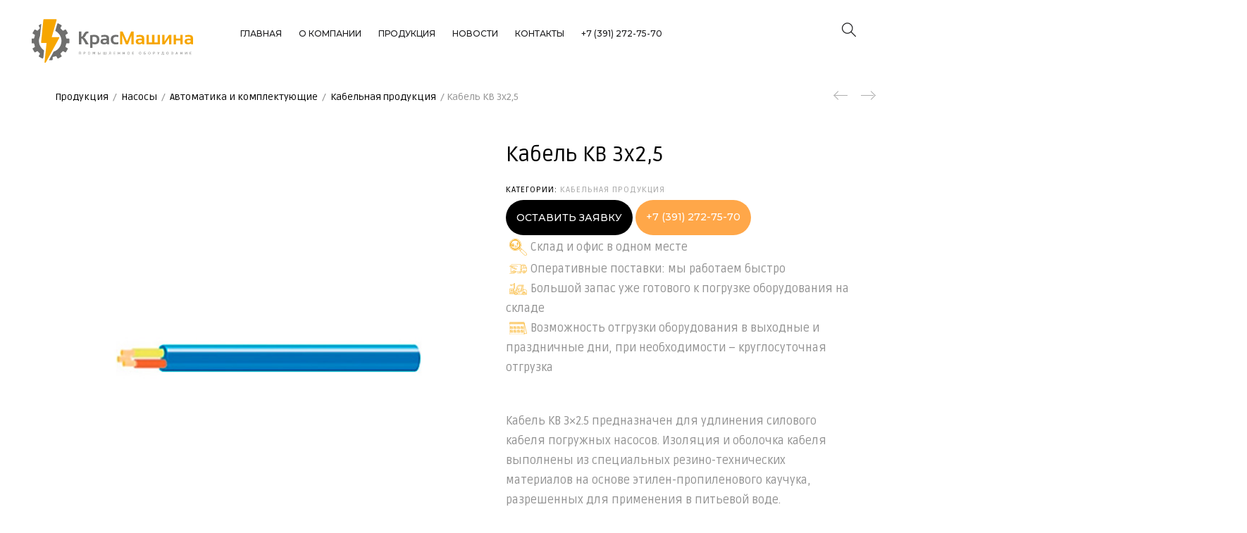

--- FILE ---
content_type: text/html; charset=UTF-8
request_url: https://krasmashina.ru/product/kabel-kv-3h1-5/
body_size: 23160
content:
<!DOCTYPE html>
<html lang="ru-RU" class="no-js no-svg">
<head>
    <meta charset="UTF-8">
    <meta name="viewport" content="width=device-width, initial-scale=1">
    <link rel="profile" href="http://gmpg.org/xfn/11">
					<script>document.documentElement.className = document.documentElement.className + ' yes-js js_active js'</script>
			<title>Кабель КВ 3х2,5 &#8212; Поставляем промышленное оборудование и компоненты</title>
<link rel='dns-prefetch' href='//maps.googleapis.com' />
<link rel='dns-prefetch' href='//fonts.googleapis.com' />
<link rel='dns-prefetch' href='//s.w.org' />
<link rel="alternate" type="application/rss+xml" title="Поставляем промышленное оборудование и компоненты &raquo; Лента" href="https://krasmashina.ru/feed/" />
<link rel="alternate" type="application/rss+xml" title="Поставляем промышленное оборудование и компоненты &raquo; Лента комментариев" href="https://krasmashina.ru/comments/feed/" />
		<script type="text/javascript">
			window._wpemojiSettings = {"baseUrl":"https:\/\/s.w.org\/images\/core\/emoji\/13.0.0\/72x72\/","ext":".png","svgUrl":"https:\/\/s.w.org\/images\/core\/emoji\/13.0.0\/svg\/","svgExt":".svg","source":{"concatemoji":"https:\/\/krasmashina.ru\/wp-includes\/js\/wp-emoji-release.min.js?ver=5.5.17"}};
			!function(e,a,t){var n,r,o,i=a.createElement("canvas"),p=i.getContext&&i.getContext("2d");function s(e,t){var a=String.fromCharCode;p.clearRect(0,0,i.width,i.height),p.fillText(a.apply(this,e),0,0);e=i.toDataURL();return p.clearRect(0,0,i.width,i.height),p.fillText(a.apply(this,t),0,0),e===i.toDataURL()}function c(e){var t=a.createElement("script");t.src=e,t.defer=t.type="text/javascript",a.getElementsByTagName("head")[0].appendChild(t)}for(o=Array("flag","emoji"),t.supports={everything:!0,everythingExceptFlag:!0},r=0;r<o.length;r++)t.supports[o[r]]=function(e){if(!p||!p.fillText)return!1;switch(p.textBaseline="top",p.font="600 32px Arial",e){case"flag":return s([127987,65039,8205,9895,65039],[127987,65039,8203,9895,65039])?!1:!s([55356,56826,55356,56819],[55356,56826,8203,55356,56819])&&!s([55356,57332,56128,56423,56128,56418,56128,56421,56128,56430,56128,56423,56128,56447],[55356,57332,8203,56128,56423,8203,56128,56418,8203,56128,56421,8203,56128,56430,8203,56128,56423,8203,56128,56447]);case"emoji":return!s([55357,56424,8205,55356,57212],[55357,56424,8203,55356,57212])}return!1}(o[r]),t.supports.everything=t.supports.everything&&t.supports[o[r]],"flag"!==o[r]&&(t.supports.everythingExceptFlag=t.supports.everythingExceptFlag&&t.supports[o[r]]);t.supports.everythingExceptFlag=t.supports.everythingExceptFlag&&!t.supports.flag,t.DOMReady=!1,t.readyCallback=function(){t.DOMReady=!0},t.supports.everything||(n=function(){t.readyCallback()},a.addEventListener?(a.addEventListener("DOMContentLoaded",n,!1),e.addEventListener("load",n,!1)):(e.attachEvent("onload",n),a.attachEvent("onreadystatechange",function(){"complete"===a.readyState&&t.readyCallback()})),(n=t.source||{}).concatemoji?c(n.concatemoji):n.wpemoji&&n.twemoji&&(c(n.twemoji),c(n.wpemoji)))}(window,document,window._wpemojiSettings);
		</script>
		<style type="text/css">
img.wp-smiley,
img.emoji {
	display: inline !important;
	border: none !important;
	box-shadow: none !important;
	height: 1em !important;
	width: 1em !important;
	margin: 0 .07em !important;
	vertical-align: -0.1em !important;
	background: none !important;
	padding: 0 !important;
}
</style>
	<link rel='stylesheet' id='wp-block-library-css'  href='https://krasmashina.ru/wp-includes/css/dist/block-library/style.min.css?ver=5.5.17'  media='all' />
<link rel='stylesheet' id='wp-block-library-theme-css'  href='https://krasmashina.ru/wp-includes/css/dist/block-library/theme.min.css?ver=5.5.17'  media='all' />
<link rel='stylesheet' id='wc-block-vendors-style-css'  href='https://krasmashina.ru/wp-content/plugins/woocommerce/packages/woocommerce-blocks/build/vendors-style.css?ver=3.6.0'  media='all' />
<link rel='stylesheet' id='wc-block-style-css'  href='https://krasmashina.ru/wp-content/plugins/woocommerce/packages/woocommerce-blocks/build/style.css?ver=3.6.0'  media='all' />
<link rel='stylesheet' id='jquery-selectBox-css'  href='https://krasmashina.ru/wp-content/plugins/yith-woocommerce-wishlist/assets/css/jquery.selectBox.css?ver=1.2.0'  media='all' />
<link rel='stylesheet' id='yith-wcwl-font-awesome-css'  href='https://krasmashina.ru/wp-content/plugins/yith-woocommerce-wishlist/assets/css/font-awesome.css?ver=4.7.0'  media='all' />
<link rel='stylesheet' id='yith-wcwl-main-css'  href='https://krasmashina.ru/wp-content/plugins/yith-woocommerce-wishlist/assets/css/style.css?ver=3.0.16'  media='all' />
<link rel='stylesheet' id='contact-form-7-css'  href='https://krasmashina.ru/wp-content/plugins/contact-form-7/includes/css/styles.css?ver=5.3.2'  media='all' />
<link rel='stylesheet' id='bootstrap-css'  href='https://krasmashina.ru/wp-content/plugins/fami-buy-together/assets/vendors/bootstrap/bootstrap.min.css?ver=5.5.17'  media='all' />
<link rel='stylesheet' id='famibt-frontend-css'  href='https://krasmashina.ru/wp-content/plugins/fami-buy-together/assets/css/frontend.css?ver=5.5.17'  media='all' />
<link rel='stylesheet' id='famisp-frontend-css'  href='https://krasmashina.ru/wp-content/plugins/fami-sales-popup/assets/css/frontend.css?ver=5.5.17'  media='all' />
<link rel='stylesheet' id='theme.css-css'  href='https://krasmashina.ru/wp-content/plugins/popup-builder/public/css/theme.css?ver=3.69.6'  media='all' />
<link rel='stylesheet' id='rs-plugin-settings-css'  href='https://krasmashina.ru/wp-content/plugins/revslider/public/assets/css/rs6.css?ver=6.1.8'  media='all' />
<style id='rs-plugin-settings-inline-css' type='text/css'>
#rs-demo-id {}
</style>
<link rel='stylesheet' id='photoswipe-css'  href='https://krasmashina.ru/wp-content/plugins/woocommerce/assets/css/photoswipe/photoswipe.min.css?ver=4.7.4'  media='all' />
<link rel='stylesheet' id='photoswipe-default-skin-css'  href='https://krasmashina.ru/wp-content/plugins/woocommerce/assets/css/photoswipe/default-skin/default-skin.min.css?ver=4.7.4'  media='all' />
<style id='woocommerce-inline-inline-css' type='text/css'>
.woocommerce form .form-row .required { visibility: visible; }
</style>
<link rel='stylesheet' id='yith-quick-view-css'  href='https://krasmashina.ru/wp-content/plugins/yith-woocommerce-quick-view/assets/css/yith-quick-view.css?ver=1.4.6'  media='all' />
<style id='yith-quick-view-inline-css' type='text/css'>

				#yith-quick-view-modal .yith-wcqv-main{background:#ffffff;}
				#yith-quick-view-close{color:#cdcdcd;}
				#yith-quick-view-close:hover{color:#ff0000;}
</style>
<link rel='stylesheet' id='woocommerce_prettyPhoto_css-css'  href='//krasmashina.ru/wp-content/plugins/woocommerce/assets/css/prettyPhoto.css?ver=5.5.17'  media='all' />
<link rel='stylesheet' id='nomos-googlefonts-css'  href='https://fonts.googleapis.com/css?family=Ruda%3A300%2C300i%2C400%2C400i%2C600%2C600i%2C700%2C700i%2C800%2C800i%7CMontserrat%3A300%2C400%2C500%2C600%2C700&#038;subset=latin%2Clatin-ext&#038;ver=5.5.17'  media='all' />
<link rel='stylesheet' id='boostrap-css'  href='https://krasmashina.ru/wp-content/themes/nomos/assets/css/bootstrap.min.css?ver=5.5.17'  media='all' />
<link rel='stylesheet' id='owl-carousel-css'  href='https://krasmashina.ru/wp-content/themes/nomos/assets/css/owl.carousel.min.css?ver=5.5.17'  media='all' />
<link rel='stylesheet' id='font-awesome-css'  href='https://krasmashina.ru/wp-content/themes/nomos/assets/css/font-awesome.min.css?ver=5.5.17'  media='all' />
<style id='font-awesome-inline-css' type='text/css'>
[data-font="FontAwesome"]:before {font-family: 'FontAwesome' !important;content: attr(data-icon) !important;speak: none !important;font-weight: normal !important;font-variant: normal !important;text-transform: none !important;line-height: 1 !important;font-style: normal !important;-webkit-font-smoothing: antialiased !important;-moz-osx-font-smoothing: grayscale !important;}
</style>
<link rel='stylesheet' id='simple-line-icons-css'  href='https://krasmashina.ru/wp-content/themes/nomos/assets/css/simple-line-icons.css?ver=5.5.17'  media='all' />
<link rel='stylesheet' id='flat-icons-css'  href='https://krasmashina.ru/wp-content/themes/nomos/assets/css/flaticon.css?ver=5.5.17'  media='all' />
<link rel='stylesheet' id='scrollbar-css'  href='https://krasmashina.ru/wp-content/themes/nomos/assets/css/jquery.scrollbar.css?ver=5.5.17'  media='all' />
<link rel='stylesheet' id='nomos-custom-css'  href='https://krasmashina.ru/wp-content/themes/nomos/assets/css/customs.css?ver=5.5.17'  media='all' />
<link rel='stylesheet' id='nomos-main-style-css'  href='https://krasmashina.ru/wp-content/themes/nomos/style.css?ver=5.5.17'  media='all' />
<link rel='stylesheet' id='prdctfltr-css'  href='https://krasmashina.ru/wp-content/plugins/prdctfltr/lib/css/style.min.css?ver=6.6.5'  media='all' />
<link rel='stylesheet' id='font-awesome.min-css'  href='https://krasmashina.ru/wp-content/plugins/ziss/assets/vendors/font-awesome/css/font-awesome.min.css?ver=2.9'  media='all' />
<link rel='stylesheet' id='ziss-frontend-css'  href='https://krasmashina.ru/wp-content/plugins/ziss/assets/css/frontend.css?ver=2.9'  media='all' />
<link rel='stylesheet' id='nomos_custom_css-css'  href='https://krasmashina.ru/wp-content/themes/nomos/assets/css/customs.css?ver=5.5.17'  media='all' />
<style id='nomos_custom_css-inline-css' type='text/css'>
.vc_custom_1530838027238{padding-right: 25px !important;padding-bottom: 30px !important;padding-left: 25px !important;background: #f8f8fb url(https://nomos.famithemes.com/wp-content/uploads/2018/06/bg-menu-bl.jpg?id=6253) !important;}@media (max-width: 1024px){ .responsive_js_composer_custom_css_354284321 { background-color:#ffffff!important;background-image:none!important; } }@media (max-width: 1199px){ .responsive_js_composer_custom_css_81999391 .vc_column-inner{padding-top: 0px!important;}}@media (max-width: 1199px){ .responsive_js_composer_custom_css_1458449082 .vc_column-inner{padding-top: 10px!important;}}.vc_custom_1531902183489{padding-right: 20px !important;padding-left: 20px !important;background-color: #ffffff !important;}@media (max-width: 991px){ .responsive_js_composer_custom_css_756282087 { margin-top: -35px!important; } }@media (max-width: 991px){ .responsive_js_composer_custom_css_11901030 .vc_column-inner{padding-top: 0px!important;}}.vc_custom_1588320491161{padding-top: 40px !important;padding-right: 25px !important;padding-bottom: 40px !important;padding-left: 25px !important;background-image: url(http://krasmashina.ru/wp-content/uploads/2020/05/test17.jpg?id=13766) !important;background-position: center !important;background-repeat: no-repeat !important;background-size: cover !important;}.vc_custom_1502123255370{padding-top: 0px !important;padding-right: 20px !important;padding-bottom: 13px !important;padding-left: 20px !important;}.vc_custom_1502123246360{padding-top: 0px !important;padding-right: 20px !important;padding-bottom: 13px !important;padding-left: 20px !important;}.vc_custom_1502123310056{padding-top: 0px !important;padding-right: 20px !important;padding-left: 20px !important;}.vc_custom_1502123177867{padding-top: 55px !important;padding-right: 20px !important;padding-left: 20px !important;}
body{font-family: "Ruda";font-weight:400;font-size:16px;}
			a:hover, a:focus, a:active {
			    color: #ffa749;
			}
			blockquote, q {
			    border-left: 4px solid #ffa749;
			}
			button:hover,
			input[type="submit"]:hover,
			button:focus,
			input[type="submit"]:focus {
			    background: #ffa749;
			}
			.box-mobile-menu .back-menu:hover,
			.box-mobile-menu .close-menu:hover {
			    color: #ffa749;
			}
			.style-3 div.owl-carousel.product-list-owl .owl-nav div:hover {
			    color: #ffa749;
			}
			.nomos-custommenu.style4 .widgettitle::before {
			    border-bottom: 1px solid #ffa749;
			}
			.horizon-menu .main-navigation .main-menu .menu-item:hover > a {
			    color: #ffa749;
			}
			.horizon-menu .main-navigation .main-menu > .menu-item .submenu li > a:hover {
			    color: #ffa749;
			}
			.horizon-menu .main-navigation .main-menu .menu-item:hover .toggle-submenu::before {
			    color: #ffa749 !important;
			}
			.horizon-menu .main-navigation .main-menu > .menu-item .submenu li.active > a {
			    color: #ffa749;
			}
			.box-mobile-menu .main-menu .menu-item:hover > a {
			    color: #ffa749;
			}
			.box-mobile-menu .main-menu .menu-item:hover > .toggle-submenu::before {
			    color: #ffa749;
			}
			.mobile-navigation:hover {
			    color: #ffa749;
			}
			.menu-btn-icon:hover span {
			    background-color: #ffa749 !important;
			}
			.box-mobile-menu .main-menu .menu-item.active > a {
			    color: #ffa749;
			}
			.single-product-mobile .product-grid .product-info .price {
			    color: #ffa749;
			}
			.nomos-content-single-product-mobile .product-mobile-layout .woocommerce-product-gallery .flex-control-nav.flex-control-thumbs li img.flex-active {
			    border-color: #ffa749;
			}
			.product-mobile-layout .detail-content .summary .price {
			    background-color: #ffa749;
			}
			.single-product-mobile .owl-products.owl-carousel .owl-dots .owl-dot::before {
			    border: 2px solid #ffa749;
			}
			.close-vertical-menu:hover {
			    color: #ffa749;
			}
			.vertical-menu .main-navigation .main-menu > .menu-item:hover > a {
			    color: #ffa749;
			}
			.menu-social .social-list li a:hover {
			    background-color: #ffa749;
			}
			.header-search-box > .icons:hover {
			    color: #ffa749;
			}
			.instant-search-close:hover {
			    color: #ffa749;
			}
			.instant-search-modal .product-cats label span::before {
			    border-bottom: 1px solid #ffa749;
			}

			.instant-search-modal .product-cats label span:hover,
			.instant-search-modal .product-cats label.selected span {
			    color: #ffa749;
			}
			.search-view:hover {
			    background-color: #ffa749;
			}
			.currency-language .wcml-dropdown-click a.wcml-cs-item-toggle:hover::before {
			    border-color: #ffa749;
			}
			.currency-language .wcml-dropdown-click a.wcml-cs-item-toggle:hover::after {
			    border-color: #ffa749 transparent transparent transparent;
			}
			.currency-language .dropdown > a:hover::after {
			    border-color: #ffa749 transparent transparent transparent;
			}
			.currency-language .dropdown > a:hover::before {
			    border-color: #ffa749;
			}

			.currency-language .dropdown .active a {
			    color: #ffa749;
			}
			.header .nomos-minicart:hover .mini-cart-icon {
			    color: #ffa749;
			}
			.header .nomos-minicart .mini-cart-icon .minicart-number {
			    background: #ffa749;
			}
			.header .minicart-content-inner .close-minicart:hover {
			    color: #ffa749;
			}
			.header .minicart-items .product-cart .product-remove .remove:hover {
			    color: #ffa749;
			}
			.header .minicart-content-inner .actions .button:hover {
			    color: #ffa749;
			}
			.header .to-cart:hover {
			    background-color: #ffa749;
			}
			.header .nomos-minicart.is-adding-to-cart .minicart-content-inner > .minicart-list-items::after {
			    color: #ffa749;
			}
			.header .minicart-items .product-cart.loading::after {
			    color: #ffa749;
			}
			.header-type-transparent-white .horizon-menu .main-navigation .main-menu .menu-item:hover > a {
			    color: #ffa749;
			}
			.header-type-transparent-white .currency-language .wcml-dropdown-click a.wcml-cs-item-toggle:hover::before,
			.header-type-transparent-white .currency-language .dropdown > a:hover::before {
			    border-color: #ffa749;
			}
			.header-type-transparent-dark .currency-language .wcml-dropdown-click a:hover,
			.header-type-transparent-dark .currency-language .dropdown a:hover,
			.header-type-transparent-dark .block-account a:hover,
			.header-type-transparent-dark .header-search-box > .icons:hover,
			.header-type-transparent-dark .nomos-minicart .mini-cart-icon:hover,
			.header-type-transparent-dark .horizon-menu .main-navigation .main-menu .menu-item:hover > a {
			    color: #ffa749;
			}
			.header-type-transparent-dark .currency-language .wcml-dropdown-click a.wcml-cs-item-toggle:hover::after,
			.header-type-transparent-dark .currency-language .dropdown > a:hover::after {
			    border-color: #ffa749 transparent transparent transparent;
			}
			.header-type-transparent-dark .currency-language .wcml-dropdown-click a.wcml-cs-item-toggle:hover::before,
			.header-type-transparent-dark .currency-language .dropdown > a:hover::before {
			    border-color: #ffa749;
			}
			.nomos-newsletter.style1 .newsletter-form-wrap .submit-newsletter:hover::before {
			    color: #ffa749;
			}
			.nomos-custommenu.style2 .menu > li a:hover {
			    color: #ffa749;
			}
			.sticky_info_single_product button.nomos-single-add-to-cart-btn.btn.button {
			    background: #ffa749;
			}
			.footer.style1 .nomos-socials .social-item:hover {
			    color: #ffa749;
			}
			.banner-page .content-banner .breadcrumb-trail .trail-items .trail-item a:hover span {
			    color: #ffa749;
			}
			.banner-page .content-banner .breadcrumb-trail .trail-items .trail-item a:hover {
			    color: #ffa749;
			}
			.post-info .cat-post a:hover,
			.post-info .tag-post a:hover {
			    color: #ffa749;
			}
			.sticky .post-title a,.sticky .post-name a {
			    color: #ffa749;
			}
			.post-title a:hover {
			    color: #ffa749;
			}
			.post-author a:hover {
			    color: #ffa749;
			}
			.post-info .cat-post a:hover,
			.post-info .tag-post a:hover {
			    color: #ffa749;
			}
			.sticky .post-title a {
			    color: #ffa749;
			}
			.post-title a:hover {
			    color: #ffa749;
			}
			.post-author a:hover {
			    color: #ffa749;
			}
			.single-container .header-post .cat-post a:hover,
			.single-container .header-post .tag-post a:hover {
			    color: #ffa749;
			}
			.footer-post .post-navigation .nav-links .post-title:hover {
			    color: #ffa749;
			}
			.comment_container .flex a:hover {
			    color: #ffa749;
			}
			.comment-form .form-submit .submit:hover {
			    background: #ffa749;
			}
			.post-product-carousel:hover .icons,
			.social-share:hover .icons {
			    color: #ffa749;
			}
			.nomos-ajax-load a:hover, .more-items .woo-product-loadmore:hover {
			    background: #ffa749;
			}
			.more-items .woo-product-loadmore.loading {
			    border-color: #ffa749;
			}
			.more-items .woo-product-loadmore.loading::before {
			    color: #ffa749;
			}
			.nomos-searchform button:hover {
			    color: #ffa749;
			}
			.widget_categories ul li.cat-item a:hover,
			.widget_categories ul li.cat-item.current-cat,
			.widget_categories ul li.cat-item.current-cat a {
			    color: #ffa749;
			}

			.widget_categories ul li.cat-item a:hover::before,
			.widget_categories ul li.cat-item.current-cat a::before {
			    border-color: #ffa749;
			    background-color: #ffa749;
			}
			.widget_shopping_cart .woocommerce-mini-cart__buttons .button:hover {
			    background-color: #ffa749;
			}
			.WOOF_Widget .woof_container li .icheckbox_flat-purple.hover,
			.WOOF_Widget .woof_container li .iradio_flat-purple.hover,
			.icheckbox_flat-purple.checked,
			.iradio_flat-purple.checked {
			    background: #ffa749 0 0 !important;
			    border: 1px solid #ffa749 !important;
			}

			.WOOF_Widget .woof_container .icheckbox_flat-purple.checked ~ label,
			.WOOF_Widget .woof_container .iradio_flat-purple.checked ~ label,
			.WOOF_Widget .woof_container li label.hover,
			.WOOF_Widget .woof_container li label.hover {
			    color: #ffa749;
			}
			.toolbar-products .category-filter li a::before {
			    border-bottom: 1px solid #ffa749;
			}

			.toolbar-products .category-filter li.active a,
			.toolbar-products .category-filter li a:hover {
			    color: #ffa749;
			}
			div.prdctfltr_wc.prdctfltr_round .prdctfltr_filter label.prdctfltr_active > span::before, div.prdctfltr_wc.prdctfltr_round .prdctfltr_filter label:hover > span::before {
			    background: #ffa749;
			    border: 1px double #ffa749;
			    color: #ffa749;
			}
			.prdctfltr_woocommerce_filter_submit:hover, .prdctfltr_wc .prdctfltr_buttons .prdctfltr_reset span:hover, .prdctfltr_sale:hover,
			.prdctfltr_instock:hover {
			    background: #ffa749;
			}
			.prdctfltr_sc.hide-cat-thumbs .product-category h2.woocommerce-loop-category__title:hover {
			    color: #ffa749;
			}
			.prdctfltr_sc.hide-cat-thumbs .product-category h2.woocommerce-loop-category__title::before {
			    border-bottom: 1px solid #ffa749;
			}
			.prdctfltr-pagination-load-more:not(.prdctfltr-ignite) .button:hover {
			    background: #ffa749;
			}
			.toolbar-products-mobile .cat-item.active, .toolbar-products-mobile .cat-item.active a,
			.real-mobile-toolbar.toolbar-products-shortcode .cat-item.active, .real-mobile-toolbar.toolbar-products-shortcode .cat-item.active a {
			    color: #ffa749;
			}
			.toolbar-products-mobile .part-filter-wrap .filter-toggle:hover {
			    background-color: #ffa749;
			}
			.enable-shop-page-mobile .shop-page a.products-size.products-list.active {
			    color: #ffa749;
			}
			.enable-shop-page-mobile .shop-page .product-inner .price {
			    color: #ffa749;
			}
			.enable-shop-page-mobile .woocommerce-page-header ul .line-hover a:hover,
			.enable-shop-page-mobile .woocommerce-page-header ul .line-hover.active a {
			    color: #ffa749;
			}
			.scrollbar-macosx > .scroll-element.scroll-y .scroll-bar {
			    background: #ffa749;
			}
			a.button.btn.nomos-button.owl-btn-link:hover {
			    background: #ffa749;
			}
			.yith-wcqv-button:hover {
			    color: #ffa749;
			}
			#yith-quick-view-close:hover {
			    color: #ffa749;
			}
			#yith-quick-view-content .woocommerce-product-gallery .flex-control-nav.flex-control-thumbs > li img.flex-active{
			    border: 1px solid #ffa749;
			}
			.product-inner .product-title a:hover {
			    color: #ffa749;
			}
			.style-3 .yith-wcqv-button {
			    background: #ffa749;
			}

			.product-inner .add_to_cart_button,
			.product-inner .added_to_cart,
			.product-inner .product_type_variable,
			.product-inner .product_type_simple,
			.product-inner .product_type_external,
			.product-inner .product_type_grouped {
			    color: #ffa749;
			}
			.woocommerce-product-gallery .woocommerce-product-gallery__trigger:hover {
			    color: #ffa749;
			}
			.woocommerce-product-gallery .flex-control-nav.flex-control-thumbs .slick-arrow {
			    color: #ffa749;
			}
			.summary .woocommerce-product-rating .woocommerce-review-link:hover {
			    color: #ffa749;
			}
			.reset_variations:hover {
			    background-color: #ffa749;
			}
			.summary .cart .single_add_to_cart_button:hover {
			    background-color: #ffa749;
			}
			.product_meta a:hover {
			    color: #ffa749;
			}
			.gallery_detail .slick-dots li button::before {
			    border: 2px solid #ffa749;
			}
			.big_images .slick-dots li button::before {
			    border: 2px solid #ffa749;
			}
			.nomos-bt-video a, .product-360-button a {
			    color: #ffa749;
			}
			.nomos-bt-video a:hover, .product-360-button a:hover {
			    background: #ffa749;
			    border-color: #ffa749;
			}
			.wc-tabs li a::before {
			    border-bottom: 1px solid #ffa749;
			}

			.wc-tabs li a:hover,
			.wc-tabs li.active a {
			    color: #ffa749;
			}
			p.stars:hover a:before,
			p.stars.selected:not(:hover) a:before {
			    color: #ffa749;
			}
			.return-to-shop .button:hover {
			    background-color: #ffa749;
			}

			body .woocommerce table.shop_table tr td.product-remove a:hover {
			    color: #ffa749;
			}
			body .woocommerce table.shop_table .product-add-to-cart .add_to_cart:hover {
			    background: #ffa749;
			}
			.actions-btn .shopping:hover {
			    background-color: #ffa749;
			}
			.wc-proceed-to-checkout .checkout-button:hover {
			    background-color: #ffa749;
			}
			.nomos-socials.style1 .social-item:hover {
			    color: #ffa749;
			}
			.nomos-socials.style2 .social-item:hover {
			    background: #ffa749;
			    border-color: #ffa749;
			}
			.nomos-socials.style3 .social-item:hover {
			    color: #ffa749;
			}
			.nomos-title .block-title a:hover {
			    color: #ffa749;
			}
			.nomos-title.default a:hover {
			    color: #ffa749;
			    border-color: #ffa749;
			}
			.nomos-title.style4 .block-link:hover {
			    color: #ffa749;
			}
			.nomos-block-info .block-price {
			    color: #ffa749;
			}
			.nomos-block-info .block-link:hover {
			    background-color: #ffa749;
			}
			.nomos-banner .block-title a:hover {
			    color: #ffa749;
			}
			.nomos-banner.style3 .block-link:hover {
			    background-color: #ffa749;
			    border-color: #ffa749;
			}
			.nomos-banner.style4 .block-link:hover {
			    color: #ffa749;
			}
			.nomos-title-short-desc .block-link:hover {
			    background-color: #ffa749!important;
			    border-color: #ffa749!important;
			}
			.media-item-lookbook .item-lookbook-content .lookbook-title a:hover {
			    color: #ffa749;
			}
			.media-item-lookbook .item-lookbook-content > a:hover {
			    background-color: #ffa749;
			}
			.nomos-categories .info .category-name a:hover {
			    color: #ffa749;
			}
			.nomos-categories .category-link:hover {
			    color: #ffa749;
			}
			.nomos-categories.default .info .category-name a:hover,
			.nomos-categories.default .category-link:hover {
			    color: #ffa749;
			}
			.nomos-tabs .tab-link li a::before {
			    border-bottom: 1px solid #ffa749;
			}

			.nomos-tabs .tab-link li a:hover,
			.nomos-tabs .tab-link li.active a {
			    color: #ffa749;
			}
			.nomos-mapper-btn-link:hover {
			    color: #ffa749;
			}
			.woocommerce-MyAccount-content input.button:hover {
			    background: #ffa749;
			}
			.woocommerce-MyAccount-navigation > ul li.is-active a {
			    color: #ffa749;
			}
			.shop-sidebar .widget ul li a:hover {
			    color: #ffa749;
			}
			.shop-sidebar .widget ul li a:hover::before {
			    background: #ffa749 none repeat scroll 0 0;
			    border-color: #ffa749;
			}
			.products-size.active svg, .products-size:hover svg {
			    stroke: #ffa749;
			    fill: #ffa749;
			}
			.price_slider_amount .button:hover, .price_slider_amount .button:focus {
			    background-color: #ffa749;
			    border: 2px solid #ffa749;
			}
			.error404 .nomos-searchform button:hover {
			    background: #ffa749;
			}
			body .ziss-item .ziss-figure-wrap .ziss-hotspot-wrap .ziss-hotspot-popup .add_to_cart_button,
			body .ziss-item .ziss-figure-wrap .ziss-hotspot-wrap .ziss-hotspot-popup .added_to_cart {
			    color: #ffa749;
			}
			.woocommerce-cart-form-mobile .actions .actions-btn .shopping:hover {
			    background-color: #ffa749;
			    border-color: #ffa749;
			}
			.total-price-html {
			    color: #ffa749;
			}
			div.famibt-wrap .famibt-item .famibt-price {
			    color: #ffa749;
			}

			.famibt-wrap ins {
			    color: #ffa749;
			}
			.famibt-messages-wrap a.button.wc-forward:hover {
			    background: #ffa749;
			}
			@media (max-width: 1100px) {
			    .single-post-products-carousel.owl-carousel .owl-dots .owl-dot::before {
			        border: 2px solid #ffa749;
			    }
			}.vc_custom_1589261870499{padding-top: 30px !important;padding-bottom: 30px !important;background-color: #1d1d1f !important;}.vc_custom_1588318024667{margin-top: 0px !important;}@media (max-width: 767px){ .responsive_js_composer_custom_css_1750850743 { padding-top: 10px!important;padding-bottom: 5px!important;background-image:none!important;-webkit-box-shadow: 0px 0px 0px 0px rgba(0,0,0,1);                -moz-box-shadow: 0px 0px 0px 0px rgba(0,0,0,1);                box-shadow: 0px 0px 0px 0px rgba(0,0,0,1) } }@media (max-width: 767px){ .responsive_js_composer_custom_css_1416351391 .vc_column-inner{padding-top: 15px!important;background-image:none!important;-webkit-box-shadow: 0px 0px 0px 0px rgba(0,0,0,1);                -moz-box-shadow: 0px 0px 0px 0px rgba(0,0,0,1);                box-shadow: 0px 0px 0px 0px rgba(0,0,0,1)}}@media (max-width: 767px){ .responsive_js_composer_custom_css_715954007 .vc_column-inner{padding-top: 15px!important;background-image:none!important;-webkit-box-shadow: 0px 0px 0px 0px rgba(0,0,0,1);                -moz-box-shadow: 0px 0px 0px 0px rgba(0,0,0,1);                box-shadow: 0px 0px 0px 0px rgba(0,0,0,1)}}@media (max-width: 767px){ .responsive_js_composer_custom_css_476655922 .vc_column-inner{padding-top: 15px!important;background-image:none!important;-webkit-box-shadow: 0px 0px 0px 0px rgba(0,0,0,1);                -moz-box-shadow: 0px 0px 0px 0px rgba(0,0,0,1);                box-shadow: 0px 0px 0px 0px rgba(0,0,0,1)}}
</style>
<script type="text/template" id="tmpl-variation-template">
	<div class="woocommerce-variation-description">{{{ data.variation.variation_description }}}</div>
	<div class="woocommerce-variation-price">{{{ data.variation.price_html }}}</div>
	<div class="woocommerce-variation-availability">{{{ data.variation.availability_html }}}</div>
</script>
<script type="text/template" id="tmpl-unavailable-variation-template">
	<p>Этот товар недоступен. Пожалуйста, выберите другую комбинацию.</p>
</script>
<script  src='https://krasmashina.ru/wp-includes/js/jquery/jquery.js?ver=1.12.4-wp' id='jquery-core-js'></script>
<script  src='https://krasmashina.ru/wp-content/plugins/fami-buy-together/assets/vendors/jquery-lazy/jquery.lazy.min.js' id='lazy-js'></script>
<script type='text/javascript' id='famibt-frontend-js-extra'>
/* <![CDATA[ */
var famibt = {"ajaxurl":"https:\/\/krasmashina.ru\/wp-admin\/admin-ajax.php","security":"f40b84d770","text":{"for_num_of_items":"For {{number}} item(s)","add_to_cart_text":"Add All To Cart","adding_to_cart_text":"Adding To Cart...","view_cart":"View cart","no_product_selected_text":"You must select at least one product","add_to_cart_success":"{{number}} product(s) was successfully added to your cart.","add_to_cart_fail_single":"One product is out of stock.","add_to_cart_fail_plural":"{{number}} products were out of stocks."},"price_format":"%2$s%1$s","price_decimals":"2","price_thousand_separator":"","price_decimal_separator":",","currency_symbol":"\u20bd","wc_tax_enabled":"","cart_url":"https:\/\/krasmashina.ru","ex_tax_or_vat":""};
/* ]]> */
</script>
<script  src='https://krasmashina.ru/wp-content/plugins/fami-buy-together/assets/js/frontend.js' id='famibt-frontend-js'></script>
<script type='text/javascript' id='famisp-frontend-js-extra'>
/* <![CDATA[ */
var famisp = {"ajaxurl":"https:\/\/krasmashina.ru\/wp-admin\/admin-ajax.php","security":"a9d060341b","sales_popup_data":{"famisp_enable_sales_popup":"yes","famisp_disable_sales_popup_mobile":"yes","famisp_popup_text":"\u041a\u0442\u043e-\u0442\u043e \u0438\u0437 {address} \u0437\u0430\u043a\u0430\u0437\u0430\u043b {product_name} {purchased_time} {time_unit} \u043d\u0430\u0437\u0430\u0434","famisp_min_time":"15000","famisp_max_time":"25000","famisp_products":[],"famisp_products_ids":"","famisp_enable_ran_buy_time_in_sec":"yes","famisp_min_random_buy_time_in_sec":"0","famisp_max_random_buy_time_in_sec":"59","famisp_enable_ran_buy_time_in_min":"yes","famisp_min_random_buy_time_in_min":"1","famisp_max_random_buy_time_in_min":"59","famisp_enable_ran_buy_time_in_hour":"yes","famisp_min_random_buy_time_in_hour":"1","famisp_max_random_buy_time_in_hour":"47","famisp_enable_ran_buy_time_in_day":"yes","famisp_min_random_buy_time_in_day":"2","famisp_max_random_buy_time_in_day":"10","all_addresses":[]},"text":{"second":"second","seconds":"seconds","minute":"minute","minutes":"minutes","hour":"hour","hours":"hours","day":"day","days":"days"},"price_format":"%2$s%1$s","price_decimals":"2","price_thousand_separator":"","price_decimal_separator":",","currency_symbol":"\u20bd","wc_tax_enabled":"","cart_url":"https:\/\/krasmashina.ru"};
/* ]]> */
</script>
<script  src='https://krasmashina.ru/wp-content/plugins/fami-sales-popup/assets/js/frontend.js' id='famisp-frontend-js'></script>
<script type='text/javascript' id='Popup.js-js-extra'>
/* <![CDATA[ */
var sgpbPublicUrl = "https:\/\/krasmashina.ru\/wp-content\/plugins\/popup-builder\/public\/";
var SGPB_JS_LOCALIZATION = {"imageSupportAlertMessage":"Only image files supported","areYouSure":"Are you sure?","addButtonSpinner":"Add","audioSupportAlertMessage":"Only audio files supported (e.g.: mp3, wav, m4a, ogg)","publishPopupBeforeElementor":"Please, publish the popup before starting to use Elementor with it!","publishPopupBeforeDivi":"Please, publish the popup before starting to use Divi Builder with it!","closeButtonAltText":"Close"};
/* ]]> */
</script>
<script  src='https://krasmashina.ru/wp-content/plugins/popup-builder/public/js/Popup.js?ver=3.69.6' id='Popup.js-js'></script>
<script  src='https://krasmashina.ru/wp-content/plugins/popup-builder/public/js/PopupConfig.js?ver=3.69.6' id='PopupConfig.js-js'></script>
<script type='text/javascript' id='PopupBuilder.js-js-extra'>
/* <![CDATA[ */
var SGPB_POPUP_PARAMS = {"popupTypeAgeRestriction":"ageRestriction","defaultThemeImages":{"1":"https:\/\/krasmashina.ru\/wp-content\/plugins\/popup-builder\/public\/img\/theme_1\/close.png","2":"https:\/\/krasmashina.ru\/wp-content\/plugins\/popup-builder\/public\/img\/theme_2\/close.png","3":"https:\/\/krasmashina.ru\/wp-content\/plugins\/popup-builder\/public\/img\/theme_3\/close.png","5":"https:\/\/krasmashina.ru\/wp-content\/plugins\/popup-builder\/public\/img\/theme_5\/close.png","6":"https:\/\/krasmashina.ru\/wp-content\/plugins\/popup-builder\/public\/img\/theme_6\/close.png"},"homePageUrl":"https:\/\/krasmashina.ru\/","isPreview":"","convertedIdsReverse":[],"dontShowPopupExpireTime":"365","conditionalJsClasses":[]};
var SGPB_JS_PACKAGES = {"packages":{"current":1,"free":1,"silver":2,"gold":3,"platinum":4},"extensions":{"geo-targeting":false,"advanced-closing":false}};
var SGPB_JS_PARAMS = {"ajaxUrl":"https:\/\/krasmashina.ru\/wp-admin\/admin-ajax.php","nonce":"c7b6b809bd"};
/* ]]> */
</script>
<script  src='https://krasmashina.ru/wp-content/plugins/popup-builder/public/js/PopupBuilder.js?ver=3.69.6' id='PopupBuilder.js-js'></script>
<script  src='https://krasmashina.ru/wp-content/plugins/revslider/public/assets/js/revolution.tools.min.js?ver=6.0' id='tp-tools-js'></script>
<script  src='https://krasmashina.ru/wp-content/plugins/revslider/public/assets/js/rs6.min.js?ver=6.1.8' id='revmin-js'></script>
<script  src='https://krasmashina.ru/wp-content/themes/nomos/assets/js/bootstrap.min.js?ver=5.5.17' id='bootstrap-js'></script>
<script  src='https://krasmashina.ru/wp-content/themes/nomos/assets/js/owl.carousel.min.js?ver=5.5.17' id='owl-carousel-js'></script>
<script  src='https://krasmashina.ru/wp-content/themes/nomos/assets/js/chosen.jquery.min.js?ver=5.5.17' id='chosen-js'></script>
<script  src='https://krasmashina.ru/wp-content/themes/nomos/assets/js/jquery.magnific-popup.min.js?ver=5.5.17' id='magnific-popup-js'></script>
<script  src='https://krasmashina.ru/wp-content/themes/nomos/assets/js/jquery.scrollbar.min.js?ver=5.5.17' id='scrollbar-js'></script>
<script  src='https://krasmashina.ru/wp-content/themes/nomos/assets/js/jquery.sticky.js?ver=5.5.17' id='sticky-js'></script>
<script  src='https://krasmashina.ru/wp-content/themes/nomos/assets/js/jquery.fullPage.min.js?ver=5.5.17' id='full-page-js'></script>
<script  src='https://krasmashina.ru/wp-content/themes/nomos/assets/js/jquery.countdown.js?ver=5.5.17' id='jquery-countdown-js'></script>
<script  src='https://krasmashina.ru/wp-content/themes/nomos/assets/js/theia-sticky-sidebar.min.js?ver=5.5.17' id='theia-sticky-sidebar-js'></script>
<script  src='https://krasmashina.ru/wp-content/themes/nomos/assets/js/threesixty.min.js?ver=5.5.17' id='threesixty-js'></script>
<script  src='https://krasmashina.ru/wp-content/themes/nomos/assets/js/slick.js?ver=5.5.17' id='slick-js'></script>
<script  src='https://krasmashina.ru/wp-content/themes/nomos/assets/js/SmoothScroll.min.js?ver=5.5.17' id='smooth-scroll-js'></script>
<link rel="EditURI" type="application/rsd+xml" title="RSD" href="https://krasmashina.ru/xmlrpc.php?rsd" />
<link rel="wlwmanifest" type="application/wlwmanifest+xml" href="https://krasmashina.ru/wp-includes/wlwmanifest.xml" /> 
<meta name="generator" content="WordPress 5.5.17" />
<meta name="generator" content="WooCommerce 4.7.4" />
<link rel="canonical" href="https://krasmashina.ru/product/kabel-kv-3h1-5/" />
<link rel='shortlink' href='https://krasmashina.ru/?p=19722' />
	<noscript><style>.woocommerce-product-gallery{ opacity: 1 !important; }</style></noscript>
	<meta name="generator" content="Powered by WPBakery Page Builder - drag and drop page builder for WordPress."/>
<meta name="generator" content="Powered by Slider Revolution 6.1.8 - responsive, Mobile-Friendly Slider Plugin for WordPress with comfortable drag and drop interface." />
<link rel="icon" href="https://krasmashina.ru/wp-content/uploads/2020/07/cropped-favicon-32x32.png" sizes="32x32" />
<link rel="icon" href="https://krasmashina.ru/wp-content/uploads/2020/07/cropped-favicon-192x192.png" sizes="192x192" />
<link rel="apple-touch-icon" href="https://krasmashina.ru/wp-content/uploads/2020/07/cropped-favicon-180x180.png" />
<meta name="msapplication-TileImage" content="https://krasmashina.ru/wp-content/uploads/2020/07/cropped-favicon-270x270.png" />
<meta name="generator" content="WooCommerce Product Filter - All in One WooCommerce Filter"/><script type="text/javascript">function setREVStartSize(e){			
			try {								
				var pw = document.getElementById(e.c).parentNode.offsetWidth,
					newh;
				pw = pw===0 || isNaN(pw) ? window.innerWidth : pw;
				e.tabw = e.tabw===undefined ? 0 : parseInt(e.tabw);
				e.thumbw = e.thumbw===undefined ? 0 : parseInt(e.thumbw);
				e.tabh = e.tabh===undefined ? 0 : parseInt(e.tabh);
				e.thumbh = e.thumbh===undefined ? 0 : parseInt(e.thumbh);
				e.tabhide = e.tabhide===undefined ? 0 : parseInt(e.tabhide);
				e.thumbhide = e.thumbhide===undefined ? 0 : parseInt(e.thumbhide);
				e.mh = e.mh===undefined || e.mh=="" || e.mh==="auto" ? 0 : parseInt(e.mh,0);		
				if(e.layout==="fullscreen" || e.l==="fullscreen") 						
					newh = Math.max(e.mh,window.innerHeight);				
				else{					
					e.gw = Array.isArray(e.gw) ? e.gw : [e.gw];
					for (var i in e.rl) if (e.gw[i]===undefined || e.gw[i]===0) e.gw[i] = e.gw[i-1];					
					e.gh = e.el===undefined || e.el==="" || (Array.isArray(e.el) && e.el.length==0)? e.gh : e.el;
					e.gh = Array.isArray(e.gh) ? e.gh : [e.gh];
					for (var i in e.rl) if (e.gh[i]===undefined || e.gh[i]===0) e.gh[i] = e.gh[i-1];
										
					var nl = new Array(e.rl.length),
						ix = 0,						
						sl;					
					e.tabw = e.tabhide>=pw ? 0 : e.tabw;
					e.thumbw = e.thumbhide>=pw ? 0 : e.thumbw;
					e.tabh = e.tabhide>=pw ? 0 : e.tabh;
					e.thumbh = e.thumbhide>=pw ? 0 : e.thumbh;					
					for (var i in e.rl) nl[i] = e.rl[i]<window.innerWidth ? 0 : e.rl[i];
					sl = nl[0];									
					for (var i in nl) if (sl>nl[i] && nl[i]>0) { sl = nl[i]; ix=i;}															
					var m = pw>(e.gw[ix]+e.tabw+e.thumbw) ? 1 : (pw-(e.tabw+e.thumbw)) / (e.gw[ix]);					

					newh =  (e.type==="carousel" && e.justify==="true" ? e.gh[ix] : (e.gh[ix] * m)) + (e.tabh + e.thumbh);
				}			
				
				if(window.rs_init_css===undefined) window.rs_init_css = document.head.appendChild(document.createElement("style"));					
				document.getElementById(e.c).height = newh;
				window.rs_init_css.innerHTML += "#"+e.c+"_wrapper { height: "+newh+"px }";				
			} catch(e){
				console.log("Failure at Presize of Slider:" + e)
			}					   
		  };</script>
		<style type="text/css" id="wp-custom-css">
			.icons-block ul.icons-list img{
    max-width: 35px;
    padding: 5px;
}
.pintitle {
	position: absolute;
    z-index: 1;
    top: 60px;
}
.pinbutton{
	position: absolute;
    z-index: 1;
    top: 60px;
}
.pintitle4 {
		position: absolute;
    z-index: 1;
    top: 50px;
}
.pinbutton4 {
	position: absolute;
    z-index: 1;
    top: 50px;
}
.fast-order{
	border-radius: 25px;
}
.fast-call{
	border-radius: 25px;
	font-family: 'Montserrat';
    display: inline-block;
    height: 50px;
    line-height: 49px;
    font-size: 14px;
    font-weight: 500;
    color: #ffffff;
    text-transform: uppercase;
    padding: 0 15px;
    background: #ffa749;
    border: none;
    vertical-align: top;
}
.fast-call:hover{
	color: #ffffffb3;
}
.summary .yith-wcwl-add-to-wishlist, .block-account, .nomos-minicart {
    display: none!important;
}
.thebrand img{
	max-width: 90px;
}		</style>
		<noscript><style> .wpb_animate_when_almost_visible { opacity: 1; }</style></noscript><style id="nomos-toolkit-inline" type="text/css"></style>
<style  type="text/css"></style>
</head>
<body class="product-template-default single single-product postid-19722 wp-embed-responsive theme-nomos woocommerce woocommerce-page woocommerce-no-js -2.4.7 nomos-none-mobile-device wpb-js-composer js-comp-ver-6.2.0 vc_responsive">

<div id="page-wrapper" class="page-wrapper  sticky-info_single_wrap">
    <div class="body-overlay"></div>
    <div class="sidebar-canvas-overlay"></div>
	        <div id="box-mobile-menu" class="box-mobile-menu full-height">
            <a href="javascript:void(0);" id="back-menu" class="back-menu"><i class="pe-7s-angle-left"></i></a>
            <span class="box-title">Меню</span>
            <a href="javascript:void(0);" class="close-menu"><i class="pe-7s-close"></i></a>
            <div class="box-inner"></div>
        </div>
		<header id="header"
        class="site-header header header-lg_l-mn_c-ic_r lg_l mn_c ic_r  header-pos-relative">
    <div class="header-wrap"
         style="background-color: #ffffff; color: #1d1d1f;">
		
        <div class="header-wrap-stick">
            <div class="header-position" style="background-color: #ffffff;">
                <div class="header-container">
                    <div class="main-menu-wrapper"></div>
                    <div class="row">
                        <div class="header-logo col-md-2 col-sm-2">
                            <div class="logo">
								<a href="https://krasmashina.ru/"><img style="width:230px" alt="Поставляем промышленное оборудование и компоненты" src="https://krasmashina.ru/wp-content/uploads/2025/12/logo-new.svg" class="_rw" /></a>                            </div>
                        </div>
                        <div class="header-menu horizon-menu col-sm-7 col-md-8">
                            <nav class="main-navigation">
								<ul id="menu-primary-menu" class="clone-main-menu nomos-nav main-menu"><li id="menu-item-13579" class="menu-item menu-item-type-post_type menu-item-object-page menu-item-home menu-item-13579"><a title="Главная" href="https://krasmashina.ru/">Главная</a></li>
<li id="menu-item-13580" class="menu-item menu-item-type-post_type menu-item-object-page menu-item-13580"><a title="О компании" href="https://krasmashina.ru/about-us/">О компании</a></li>
<li id="menu-item-18948" class="menu-item menu-item-type-post_type menu-item-object-page menu-item-has-children menu-item-18948 parent"><a title="Продукция" href="https://krasmashina.ru/products/">Продукция</a><span class="toggle-submenu"></span>
<ul role="menu" class=" submenu">
	<li id="menu-item-13691" class="menu-item menu-item-type-taxonomy menu-item-object-product_cat menu-item-has-children menu-item-13691 parent"><a title="Электродвигатели" href="https://krasmashina.ru/product-category/electric-motors/">Электродвигатели</a><span class="toggle-submenu"></span>
	<ul role="menu" class=" submenu">
		<li id="menu-item-13692" class="menu-item menu-item-type-taxonomy menu-item-object-product_cat menu-item-has-children menu-item-13692 parent"><a title="Общепромышленные электродвигатели" href="https://krasmashina.ru/product-category/electric-motors/general-industrial-electric-motors/">Общепромышленные электродвигатели</a><span class="toggle-submenu"></span></li>
		<li id="menu-item-13700" class="menu-item menu-item-type-taxonomy menu-item-object-product_cat menu-item-13700"><a title="Крановые электродвигатели" href="https://krasmashina.ru/product-category/electric-motors/kranovye-jelektrodvigateli/">Крановые электродвигатели</a></li>
		<li id="menu-item-13699" class="menu-item menu-item-type-taxonomy menu-item-object-product_cat menu-item-13699"><a title="Взрывозащищенные электродвигатели" href="https://krasmashina.ru/product-category/electric-motors/vzryvozashhishhennye-jelektrodvigateli/">Взрывозащищенные электродвигатели</a></li>
	</ul>
</li>
	<li id="menu-item-13678" class="menu-item menu-item-type-taxonomy menu-item-object-product_cat current-product-ancestor menu-item-has-children menu-item-13678 parent"><a title="Насосы" href="https://krasmashina.ru/product-category/pump/">Насосы</a><span class="toggle-submenu"></span>
	<ul role="menu" class=" submenu">
		<li id="menu-item-13690" class="menu-item menu-item-type-taxonomy menu-item-object-product_cat menu-item-13690"><a title="Насосы отечественные" href="https://krasmashina.ru/product-category/pump/pumps-russia/">Насосы отечественные</a></li>
		<li id="menu-item-13689" class="menu-item menu-item-type-taxonomy menu-item-object-product_cat menu-item-13689"><a title="Насосы импортные" href="https://krasmashina.ru/product-category/pump/nasosy-importnye/">Насосы импортные</a></li>
		<li id="menu-item-13679" class="menu-item menu-item-type-taxonomy menu-item-object-product_cat current-product-ancestor menu-item-13679"><a title="Автоматика и комплектующие" href="https://krasmashina.ru/product-category/pump/avtomatika-i-komplektujushhie/">Автоматика и комплектующие</a></li>
	</ul>
</li>
	<li id="menu-item-13702" class="menu-item menu-item-type-taxonomy menu-item-object-product_cat menu-item-has-children menu-item-13702 parent"><a title="LED светильники" href="https://krasmashina.ru/product-category/svetodiodnye-svetilniki/">LED светильники</a><span class="toggle-submenu"></span>
	<ul role="menu" class=" submenu">
		<li id="menu-item-13705" class="menu-item menu-item-type-taxonomy menu-item-object-product_cat menu-item-13705"><a title="Промышленное освещение" href="https://krasmashina.ru/product-category/svetodiodnye-svetilniki/promyshlennoe-osveshhenie/">Промышленное освещение</a></li>
		<li id="menu-item-13703" class="menu-item menu-item-type-taxonomy menu-item-object-product_cat menu-item-13703"><a title="Уличное освещение" href="https://krasmashina.ru/product-category/svetodiodnye-svetilniki/ulichnoe-osveshhenie/">Уличное освещение</a></li>
		<li id="menu-item-13706" class="menu-item menu-item-type-taxonomy menu-item-object-product_cat menu-item-13706"><a title="Офисное и торговое освещение" href="https://krasmashina.ru/product-category/svetodiodnye-svetilniki/ofisnoe-i-torgovoe-osveshhenie/">Офисное и торговое освещение</a></li>
		<li id="menu-item-13707" class="menu-item menu-item-type-taxonomy menu-item-object-product_cat menu-item-13707"><a title="Низковольтное освещение" href="https://krasmashina.ru/product-category/svetodiodnye-svetilniki/nizkovoltnoe-osveshhenie/">Низковольтное освещение</a></li>
		<li id="menu-item-13708" class="menu-item menu-item-type-taxonomy menu-item-object-product_cat menu-item-13708"><a title="Взрывозащищенные светильники" href="https://krasmashina.ru/product-category/svetodiodnye-svetilniki/vzryvozashhishhennye-svetilniki/">Взрывозащищенные светильники</a></li>
		<li id="menu-item-13704" class="menu-item menu-item-type-taxonomy menu-item-object-product_cat menu-item-13704"><a title="Фитосветильники" href="https://krasmashina.ru/product-category/svetodiodnye-svetilniki/fitosvetilniki/">Фитосветильники</a></li>
	</ul>
</li>
	<li id="menu-item-13709" class="menu-item menu-item-type-taxonomy menu-item-object-product_cat menu-item-has-children menu-item-13709 parent"><a title="Вентиляционное оборудование" href="https://krasmashina.ru/product-category/ventiljacionnoe-oborudovanie/">Вентиляционное оборудование</a><span class="toggle-submenu"></span>
	<ul role="menu" class=" submenu">
		<li id="menu-item-13711" class="menu-item menu-item-type-taxonomy menu-item-object-product_cat menu-item-13711"><a title="Промышленные вентиляторы" href="https://krasmashina.ru/product-category/ventiljacionnoe-oborudovanie/promyshlennye-ventiljatory/">Промышленные вентиляторы</a></li>
		<li id="menu-item-13710" class="menu-item menu-item-type-taxonomy menu-item-object-product_cat menu-item-13710"><a title="Дымососы и дутьевые вентиляторы" href="https://krasmashina.ru/product-category/ventiljacionnoe-oborudovanie/dymososy-i-dutevye-ventiljatory/">Дымососы и дутьевые вентиляторы</a></li>
		<li id="menu-item-13712" class="menu-item menu-item-type-taxonomy menu-item-object-product_cat menu-item-13712"><a title="Канальные вентиляторы" href="https://krasmashina.ru/product-category/ventiljacionnoe-oborudovanie/kanalnye-ventiljatory/">Канальные вентиляторы</a></li>
		<li id="menu-item-13713" class="menu-item menu-item-type-taxonomy menu-item-object-product_cat menu-item-13713"><a title="Калориферы" href="https://krasmashina.ru/product-category/ventiljacionnoe-oborudovanie/kalorifery/">Калориферы</a></li>
		<li id="menu-item-13714" class="menu-item menu-item-type-taxonomy menu-item-object-product_cat menu-item-13714"><a title="Комплектующие" href="https://krasmashina.ru/product-category/ventiljacionnoe-oborudovanie/komplektujushhie/">Комплектующие</a></li>
	</ul>
</li>
	<li id="menu-item-13717" class="menu-item menu-item-type-taxonomy menu-item-object-product_cat menu-item-has-children menu-item-13717 parent"><a title="Редукторы" href="https://krasmashina.ru/product-category/reduktory/">Редукторы</a><span class="toggle-submenu"></span>
	<ul role="menu" class=" submenu">
		<li id="menu-item-13718" class="menu-item menu-item-type-taxonomy menu-item-object-product_cat menu-item-13718"><a title="Червячные" href="https://krasmashina.ru/product-category/reduktory/chervjachnye/">Червячные</a></li>
		<li id="menu-item-18927" class="menu-item menu-item-type-taxonomy menu-item-object-product_cat menu-item-18927"><a title="Цилиндрические" href="https://krasmashina.ru/product-category/reduktory/cilindricheskie/">Цилиндрические</a></li>
	</ul>
</li>
	<li id="menu-item-13715" class="menu-item menu-item-type-taxonomy menu-item-object-product_cat menu-item-has-children menu-item-13715 parent"><a title="Мотор-редукторы" href="https://krasmashina.ru/product-category/motor-reduktory/">Мотор-редукторы</a><span class="toggle-submenu"></span>
	<ul role="menu" class=" submenu">
		<li id="menu-item-13720" class="menu-item menu-item-type-taxonomy menu-item-object-product_cat menu-item-13720"><a title="Червячные" href="https://krasmashina.ru/product-category/motor-reduktory/chervjachnye-motor-reduktory/">Червячные</a></li>
		<li id="menu-item-15125" class="menu-item menu-item-type-taxonomy menu-item-object-product_cat menu-item-15125"><a title="Цилиндрические" href="https://krasmashina.ru/product-category/motor-reduktory/cilindricheskie-motor-reduktory/">Цилиндрические</a></li>
		<li id="menu-item-13716" class="menu-item menu-item-type-taxonomy menu-item-object-product_cat menu-item-13716"><a title="Планетарные" href="https://krasmashina.ru/product-category/motor-reduktory/planetarnye/">Планетарные</a></li>
	</ul>
</li>
</ul>
</li>
<li id="menu-item-14188" class="menu-item menu-item-type-post_type menu-item-object-page menu-item-14188"><a title="Новости" href="https://krasmashina.ru/blog/">Новости</a></li>
<li id="menu-item-13583" class="menu-item menu-item-type-post_type menu-item-object-page menu-item-13583"><a title="Контакты" href="https://krasmashina.ru/contact/">Контакты</a></li>
<li id="menu-item-14906" class="menu-item menu-item-type-custom menu-item-object-custom menu-item-14906"><a title="+7 (391) 272-75-70" href="tel:+73912727570">+7 (391) 272-75-70</a></li>
</ul>                            </nav>
                        </div>
                        <div class="header-control-right col-sm-3 col-md-2">
                            <div class="header-control-wrap">
								                                <div class="header-search-box">
                                    <span class="icon-magnifier icons"></span>
									<div class="instant-search-modal">
    <div class="instant-search-wrap">
        <div class="instant-search-close"><span></span></div>
        <div class="container">
            <div class="row">
                <div class="col-sm-12">
                    <form method="get" class="instant-search"
                          action="https://krasmashina.ru/">
                        <div class="search-fields">
                            <div class="search-input">
                                <input type="text" name="s" class="search-field" autocomplete="off">
                                <span class="text-search">Что ищем...</span>
								                                    <input type="hidden" name="post_type" value="product">
								                            </div>
                            <div class="search-results-container search-results-croll scrollbar-macosx">
                                <div class="search-results-container-inner">

                                </div>
                            </div>
                        </div>
                    </form>
                </div>
            </div>
        </div>
    </div>
</div>                                </div>
								                                    <div class="block-account">
										                                            <a href="#login-popup" data-effect="mfp-zoom-in" class="acc-popup">
                                                <span>
                                                    <span class="flaticon-user"></span>
                                                </span>
                                            </a>
										                                    </div>
									<div class="nomos-minicart">
    <div class="minicart-canvas-overlay"></div>
    <span class="mini-cart-icon">
        <span class="icon-bag icons"></span>
        <span class="minicart-number">0</span>
    </span>
	        <div class="minicart-content shopcart-empty">
            <div class="minicart-content-inner">
                <h3 class="minicart-title">
					Your Cart                </h3>
                <span class="minicart-number-items">
                    0                </span>
                <div class="close-minicart"></div>
                <div class="minicart-list-items">
                    <div class="empty-wrap">
                        <div class="empty-title">Нет товаров в корзине.</div>
                        <a href="https://krasmashina.ru/shop/"
                           class="to-cart">Начать покупки</a>
                    </div>
                </div>
                <div class="des-cart"><a
                            href="https://krasmashina.ru/?page_id=3">Our Shipping &amp; Return Policy</a></div>
            </div>
        </div>
	</div>
								                                <a class="menu-bar mobile-navigation" href="javascript:void(0)">
                                    <span class="menu-btn-icon">
                                        <span style="color: #1d1d1f;"></span>
                                        <span style="color: #1d1d1f;"></span>
                                        <span style="color: #1d1d1f;"></span>
                                    </span>
                                </a>
                            </div>
                        </div>
                    </div>
                </div>
            </div>
        </div>
    </div>
	
	
</header>		
    <div class="product-toolbar">
        <div class="container">
			<nav class="woocommerce-breadcrumb"><a href="/products/">Продукция</a> / <a href="https://krasmashina.ru/product-category/pump/">Насосы</a> / <a href="https://krasmashina.ru/product-category/pump/avtomatika-i-komplektujushhie/">Автоматика и комплектующие</a> / <a href="https://krasmashina.ru/product-category/pump/avtomatika-i-komplektujushhie/kabelnaja-produkcija/">Кабельная продукция</a> / Кабель КВ 3х2,5</nav>
	<nav class="navigation post-navigation" role="navigation" aria-label="Product navigation">
		<h2 class="screen-reader-text">Product navigation</h2>
		<div class="nav-links"><div class="nav-previous"><a href="https://krasmashina.ru/product/kran-sharovoj-stal-11s67p-du-125-ru25-p-privar-marshal-2cp-00-1-025-125-100/" rel="prev"><span class="arrow"></span><span class="screen-reader-text">КРАН ШАРОВОЙ СТАЛЬ 11С67П ДУ 150 РУ25 П/ПРИВАР МАРШАЛ 2ЦП.00.1.025.150/125</span></a></div><div class="nav-next"><a href="https://krasmashina.ru/product/kalorifer-ksk/" rel="next"><span class="screen-reader-text">Калорифер КСк</span><span class="arrow"></span></a></div></div>
	</nav>        </div>
    </div>
	
	    <div class="main-container shop-page no-sidebar">
		            <div class="nomos-single-container">
				                <div class="row">
                    <div class="main-content col-sm-12">
						                        <div class="main-product">
							<div id="product-19722" class="vertical_thumnail product type-product post-19722 status-publish first instock product_cat-kabelnaja-produkcija has-post-thumbnail shipping-taxable product-type-simple">
    <div class="product-top-inner">
		        <div class="container">
			            <div class="main-content-product clearfix">
                <div class="content-product-inner">
                    <div class="single-left" >
													<div class="woocommerce-product-gallery woocommerce-product-gallery--with-images woocommerce-product-gallery--columns-4 images" data-columns="4" style="opacity: 0; transition: opacity .25s ease-in-out;">
	<figure class="woocommerce-product-gallery__wrapper">
		<div data-thumb="https://krasmashina.ru/wp-content/uploads/2020/05/k02-100x100.jpg" data-thumb-alt="" class="woocommerce-product-gallery__image"><a href="https://krasmashina.ru/wp-content/uploads/2020/05/k02.jpg"><img width="600" height="600" src="https://krasmashina.ru/wp-content/uploads/2020/05/k02.jpg" class="wp-post-image" alt="" loading="lazy" title="k02" data-caption="" data-src="https://krasmashina.ru/wp-content/uploads/2020/05/k02.jpg" data-large_image="https://krasmashina.ru/wp-content/uploads/2020/05/k02.jpg" data-large_image_width="600" data-large_image_height="600" srcset="https://krasmashina.ru/wp-content/uploads/2020/05/k02.jpg 600w, https://krasmashina.ru/wp-content/uploads/2020/05/k02-300x300.jpg 300w, https://krasmashina.ru/wp-content/uploads/2020/05/k02-150x150.jpg 150w, https://krasmashina.ru/wp-content/uploads/2020/05/k02-100x100.jpg 100w" sizes="(max-width: 600px) 100vw, 600px" /></a></div>	</figure>
</div>
												                        <div class="nomos-product-button">
							                        </div>
                    </div> <!--End .Single-left -->
                    <div class="detail-content">
                        <div class="summary entry-summary ">
							<h1 class="product_title entry-title">Кабель КВ 3х2,5</h1>

<div class="product_meta">
	
			<span class="posted_in"><span class="meta-title">Категории:</span> <a href="https://krasmashina.ru/product-category/pump/avtomatika-i-komplektujushhie/kabelnaja-produkcija/" rel="tag">Кабельная продукция</a></span>		
</div>
<button class="fast-order sg-popup-hover-13837">Оставить заявку</button>
<a href="tel:+73912727570" class="fast-call">+7 (391) 272-75-70</a>

<div class="icons-block">
	<ul class="icons-list">
		<li><span><img src="/wp-content/uploads/2020/05/Icon01.svg" alt="Склад и офис в одном месте"></span><span>Склад и офис в одном месте</span></li>
		<li><span><img src="/wp-content/uploads/2020/05/Icon02.svg" alt="Оперативные поставки: мы работаем быстро"></span><span>Оперативные поставки: мы работаем быстро</span></li>
		<li><span><img src="/wp-content/uploads/2020/05/Icon03.svg" alt="Большой запас уже готового к погрузке оборудования на складе"></span><span>Большой запас уже готового к погрузке оборудования на складе</span></li>
		<li><span><img src="/wp-content/uploads/2020/05/Icon04.svg" alt="Возможность отгрузки оборудования в выходные и праздничные дни, при необходимости – круглосуточная отгрузка"></span><span>Возможность отгрузки оборудования в выходные и праздничные дни, при необходимости – круглосуточная отгрузка</span></li>
	</ul>

</div><p class="price"></p>



<div class="woocommerce-product-details__short-description">
	<p>Кабель КВ 3×2.5 предназначен для удлинения силового кабеля погружных насосов. Изоляция и оболочка кабеля выполнены из специальных резино-технических материалов на основе этилен-пропиленового каучука, разрешенных для применения в питьевой воде. Максимально допустимая рабочая температура воды 60°С. Сечение круглое. Конструкция кабеля КВ 3×2.5: токопроводящая жила — медная, изоляция и оболочка — поливинилхлоридный пластикат.</p>
<!--HTML compressed, size saved 0.13%. From 790 bytes, now 789 bytes--></div>





<div class="yith-wcwl-add-to-wishlist add-to-wishlist-19722  wishlist-fragment on-first-load" data-fragment-ref="19722" data-fragment-options="{&quot;base_url&quot;:&quot;&quot;,&quot;in_default_wishlist&quot;:false,&quot;is_single&quot;:true,&quot;show_exists&quot;:false,&quot;product_id&quot;:19722,&quot;parent_product_id&quot;:19722,&quot;product_type&quot;:&quot;simple&quot;,&quot;show_view&quot;:true,&quot;browse_wishlist_text&quot;:&quot;Browse wishlist&quot;,&quot;already_in_wishslist_text&quot;:&quot;The product is already in your wishlist!&quot;,&quot;product_added_text&quot;:&quot;\u0422\u043e\u0432\u0430\u0440 \u0434\u043e\u0431\u0430\u0432\u043b\u0435\u043d!&quot;,&quot;heading_icon&quot;:&quot;fa-heart-o&quot;,&quot;available_multi_wishlist&quot;:false,&quot;disable_wishlist&quot;:false,&quot;show_count&quot;:false,&quot;ajax_loading&quot;:false,&quot;loop_position&quot;:&quot;after_add_to_cart&quot;,&quot;item&quot;:&quot;add_to_wishlist&quot;}">
			
			<!-- ADD TO WISHLIST -->
			
<div class="yith-wcwl-add-button">
	<a href="?add_to_wishlist=19722" rel="nofollow" data-product-id="19722" data-product-type="simple" data-original-product-id="19722" class="add_to_wishlist single_add_to_wishlist" data-title="Add to wishlist">
		<i class="yith-wcwl-icon fa fa-heart-o"></i>		<span>Add to wishlist</span>
	</a>
</div>
			<!-- COUNT TEXT -->
			
			</div>                        </div><!-- .summary -->
                    </div> <!--End .detail-content -->
                </div>
            </div><!--End .main-content-product -->
			        </div>
	    </div>
    <div class="produc-bottom-inner">
        <div class="container">
			
	<div class="woocommerce-tabs wc-tabs-wrapper">
		<ul class="tabs wc-tabs" role="tablist">
							<li class="description_tab" id="tab-title-description" role="tab" aria-controls="tab-description">
					<a href="#tab-description">
						Описание					</a>
				</li>
					</ul>
					<div class="woocommerce-Tabs-panel woocommerce-Tabs-panel--description panel entry-content wc-tab" id="tab-description" role="tabpanel" aria-labelledby="tab-title-description">
				

<p>&nbsp;</p>
<table class="product-properties" border="0" cellspacing="0" cellpadding="2">
<tbody>
<tr>
<td>Жильность</td>
<td>3</td>
</tr>
<tr>
<td>Сечение</td>
<td>2.5 мм</td>
</tr>
<tr>
<td>Максимально допустимая температура воды</td>
<td>60°С</td>
</tr>
<tr>
<td>Температуры окружающей среды</td>
<td>от -40°С до +70°С</td>
</tr>
<tr>
<td>Токопроводящая жила</td>
<td>медь</td>
</tr>
<tr>
<td>Изоляция</td>
<td>поливинилхлоридный пластикат</td>
</tr>
<tr>
<td>Оболочка</td>
<td>поливинилхлоридный пластикат</td>
</tr>
</tbody>
</table>
			</div>
		
			</div>

	    <section class="related products product-grid">

        <h2 class="product-grid-title">Похожие товары</h2>
        <div class="owl-carousel owl-products equal-container better-height"
             data-margin="30" data-nav="false"
             data-dots="false" data-loop="false"
             data-responsive='{&quot;0&quot;:{&quot;items&quot;:&quot;1&quot;},&quot;360&quot;:{&quot;items&quot;:&quot;2&quot;},&quot;768&quot;:{&quot;items&quot;:&quot;2&quot;},&quot;992&quot;:{&quot;items&quot;:&quot;3&quot;},&quot;1200&quot;:{&quot;items&quot;:&quot;4&quot;},&quot;1500&quot;:{&quot;items&quot;:&quot;4&quot;}}'>
			                <div class="product-item style-1 post-19722 product type-product status-publish has-post-thumbnail product_cat-kabelnaja-produkcija  instock shipping-taxable product-type-simple">
					<div class="product-inner">
    <div class="product-thumb">
                <div class="flash">
			
        </div>
		        <a class="thumb-link" href="https://krasmashina.ru/product/kabel-vvp-4/">
			<div class="images"><div class="woocommerce-product-gallery__image--placeholder"><img class="fami-img fami-lazy lazy attachment-post-thumbnail wp-post-image" width="300" height="300" src="https://krasmashina.ru/wp-content/themes/nomos/assets/images/noimage/no_image_transparent-300x300.png" data-src="https://krasmashina.ru/wp-content/uploads/2020/05/t01-300x300.jpg" alt="Кабель ВПП 6" title="Кабель ВПП 6" /></div></div>        </a>
		<a href="#" class="button yith-wcqv-button" data-product_id="19727">Просмотр</a>    </div>
    <div class="product-info equal-elem">
		<div class="nomos-loop-title-rate">        <h3 class="product-title">
            <a href="https://krasmashina.ru/product/kabel-vvp-4/">Кабель ВПП 6</a>
        </h3>
		</div>
<a href="https://krasmashina.ru/product/kabel-vvp-4/" data-quantity="1" class="button product_type_simple" data-product_id="19727" data-product_sku="" aria-label="Прочитайте больше о &ldquo;Кабель ВПП 6&rdquo;" rel="nofollow">Подробнее</a>    </div>
</div>                </div>
			                <div class="product-item style-1 post-19727 product type-product status-publish has-post-thumbnail product_cat-kabelnaja-produkcija  instock shipping-taxable product-type-simple">
					<div class="product-inner">
    <div class="product-thumb">
                <div class="flash">
			
        </div>
		        <a class="thumb-link" href="https://krasmashina.ru/product/kabel-kv-4h2-5/">
			<div class="images"><div class="woocommerce-product-gallery__image--placeholder"><img class="fami-img fami-lazy lazy attachment-post-thumbnail wp-post-image" width="300" height="300" src="https://krasmashina.ru/wp-content/themes/nomos/assets/images/noimage/no_image_transparent-300x300.png" data-src="https://krasmashina.ru/wp-content/uploads/2020/05/k05-300x300.jpg" alt="Кабель КВ 4х4,0" title="Кабель КВ 4х4,0" /></div></div>        </a>
		<a href="#" class="button yith-wcqv-button" data-product_id="19725">Просмотр</a>    </div>
    <div class="product-info equal-elem">
		<div class="nomos-loop-title-rate">        <h3 class="product-title">
            <a href="https://krasmashina.ru/product/kabel-kv-4h2-5/">Кабель КВ 4х4,0</a>
        </h3>
		</div>
<a href="https://krasmashina.ru/product/kabel-kv-4h2-5/" data-quantity="1" class="button product_type_simple" data-product_id="19725" data-product_sku="" aria-label="Прочитайте больше о &ldquo;Кабель КВ 4х4,0&rdquo;" rel="nofollow">Подробнее</a>    </div>
</div>                </div>
			                <div class="product-item style-1 post-19725 product type-product status-publish has-post-thumbnail product_cat-kabelnaja-produkcija last instock shipping-taxable product-type-simple">
					<div class="product-inner">
    <div class="product-thumb">
                <div class="flash">
			
        </div>
		        <a class="thumb-link" href="https://krasmashina.ru/product/kalorifer-kp-sk/">
			<div class="images"><div class="woocommerce-product-gallery__image--placeholder"><img class="fami-img fami-lazy lazy attachment-post-thumbnail wp-post-image" width="300" height="300" src="https://krasmashina.ru/wp-content/themes/nomos/assets/images/noimage/no_image_transparent-300x300.png" data-src="https://krasmashina.ru/wp-content/uploads/2020/05/k01-300x300.jpg" alt="Кабель КВ 3х1,5" title="Кабель КВ 3х1,5" /></div></div>        </a>
		<a href="#" class="button yith-wcqv-button" data-product_id="19721">Просмотр</a>    </div>
    <div class="product-info equal-elem">
		<div class="nomos-loop-title-rate">        <h3 class="product-title">
            <a href="https://krasmashina.ru/product/kalorifer-kp-sk/">Кабель КВ 3х1,5</a>
        </h3>
		</div>
<a href="https://krasmashina.ru/product/kalorifer-kp-sk/" data-quantity="1" class="button product_type_simple" data-product_id="19721" data-product_sku="" aria-label="Прочитайте больше о &ldquo;Кабель КВ 3х1,5&rdquo;" rel="nofollow">Подробнее</a>    </div>
</div>                </div>
			                <div class="product-item style-1 post-19721 product type-product status-publish has-post-thumbnail product_cat-kabelnaja-produkcija first instock shipping-taxable product-type-simple">
					<div class="product-inner">
    <div class="product-thumb">
                <div class="flash">
			
        </div>
		        <a class="thumb-link" href="https://krasmashina.ru/product/kabel-kv-3h2-5/">
			<div class="images"><div class="woocommerce-product-gallery__image--placeholder"><img class="fami-img fami-lazy lazy attachment-post-thumbnail wp-post-image" width="300" height="300" src="https://krasmashina.ru/wp-content/themes/nomos/assets/images/noimage/no_image_transparent-300x300.png" data-src="https://krasmashina.ru/wp-content/uploads/2020/05/k03-300x300.jpg" alt="Кабель КВ 4х1,5" title="Кабель КВ 4х1,5" /></div></div>        </a>
		<a href="#" class="button yith-wcqv-button" data-product_id="19723">Просмотр</a>    </div>
    <div class="product-info equal-elem">
		<div class="nomos-loop-title-rate">        <h3 class="product-title">
            <a href="https://krasmashina.ru/product/kabel-kv-3h2-5/">Кабель КВ 4х1,5</a>
        </h3>
		</div>
<a href="https://krasmashina.ru/product/kabel-kv-3h2-5/" data-quantity="1" class="button product_type_simple" data-product_id="19723" data-product_sku="" aria-label="Прочитайте больше о &ldquo;Кабель КВ 4х1,5&rdquo;" rel="nofollow">Подробнее</a>    </div>
</div>                </div>
			        </div>

    </section>

        </div>
    </div>
</div><!-- #product-19722 -->
    <div class="sticky_info_single_product">
        <div class="container">
            <div class="sticky-thumb-left">
				<img class="fami-img fami-lazy lazy " width="50" height="50" src="https://krasmashina.ru/wp-content/themes/nomos/assets/images/noimage/no_image_transparent-50x50.png" data-src="https://krasmashina.ru/wp-content/uploads/2020/05/k02-50x50.jpg" alt="Кабель КВ 3х2,5" title="" />            </div>
            <div class="sticky-info-right">
                <div class="sticky-title">
					<h1 class="product_title entry-title">Кабель КВ 3х2,5</h1>                </div>
				            </div>
        </div>
    </div>
                        </div> <!-- End .main-product-->
                    </div>
										                </div>
				        </div>
	    </div>
				                    <footer class="footer nomos-footer-builder footer-id-5637">
                        <div class="container">
							<div data-vc-full-width="true" data-vc-full-width-init="false" class="vc_row wpb_row vc_row-fluid vc_custom_1589261870499 vc_row-has-fill responsive_js_composer_custom_css_1750850743"><div class="wpb_column vc_column_container vc_col-sm-2 responsive_js_composer_custom_css_1416351391"><div class="vc_column-inner"><div class="wpb_wrapper">
	<div class="wpb_single_image wpb_content_element vc_align_left  responsive_js_composer_custom_css_2143825756">
		
		<figure class="wpb_wrapper vc_figure">
			<div class="vc_single_image-wrapper   vc_box_border_grey"><img width="166" height="46" src="https://krasmashina.ru/wp-content/uploads/2018/06/logo2.png" class="vc_single_image-img attachment-full" alt="" loading="lazy" /></div>
		</figure>
	</div>
</div></div></div><div class="wpb_column vc_column_container vc_col-sm-5 responsive_js_composer_custom_css_715954007"><div class="vc_column-inner"><div class="wpb_wrapper">
	<div class="wpb_text_column wpb_content_element  responsive_js_composer_custom_css_2082145564" >
		<div class="wpb_wrapper">
			<p>Адрес: г. Красноярск, ул. 2-я Красногорская, 21а, оф. 2-5<br />
Телефон: +7 (391) 272-75-70, +7 (391) 272-75-90, +7 (391) 271-89-77<br />
E-mail: ahv@krasmashina.ru</p>

		</div>
	</div>
</div></div></div><div class="wpb_column vc_column_container vc_col-sm-5 responsive_js_composer_custom_css_476655922"><div class="vc_column-inner"><div class="wpb_wrapper">            <div class="nomos-custommenu style1 align-center nomos_custom_css_837939671  vc_custom_1588318024667 responsive_js_composer_custom_css_548658317">
								<ul id="menu-footer-menu" class="menu"><li id="menu-item-13773" class="menu-item menu-item-type-post_type menu-item-object-page menu-item-home menu-item-13773"><a title="Главная" href="https://krasmashina.ru/">Главная</a></li>
<li id="menu-item-19091" class="menu-item menu-item-type-post_type menu-item-object-page menu-item-19091"><a title="Продукция" href="https://krasmashina.ru/products/">Продукция</a></li>
<li id="menu-item-13774" class="menu-item menu-item-type-post_type menu-item-object-page menu-item-13774"><a title="О компании" href="https://krasmashina.ru/about-us/">О компании</a></li>
<li id="menu-item-13776" class="menu-item menu-item-type-post_type menu-item-object-page menu-item-13776"><a title="Контакты" href="https://krasmashina.ru/contact/">Контакты</a></li>
</ul>									            </div>
			
	<div class="wpb_single_image wpb_content_element vc_align_right   thebrand responsive_js_composer_custom_css_1065071597">
		
		<figure class="wpb_wrapper vc_figure">
			<a href="//thebrand.su/" target="_blank" class="vc_single_image-wrapper   vc_box_border_grey"><img class="vc_single_image-img"  src="//thebrand.su/logo-RED.png" /></a>
		</figure>
	</div>
</div></div></div></div><div class="vc_row-full-width vc_clearfix"></div>
                        </div>
                    </footer>
							<div data-tooltip="Вверх"  class="totop-holder">
	<a href="#" class="backtotop">
	    <i class="fa fa-angle-up" aria-hidden="true"></i> 
	    <div class="circle-line"></div>
	</a>
</div>
</div> <!-- End .page-wrapper -->

<div id="yith-quick-view-modal">

	<div class="yith-quick-view-overlay"></div>

	<div class="yith-wcqv-wrapper">

		<div class="yith-wcqv-main">

			<div class="yith-wcqv-head">
				<a href="#" id="yith-quick-view-close" class="yith-wcqv-close">X</a>
			</div>

			<div id="yith-quick-view-content" class="woocommerce single-product nomos-flex"></div>

		</div>

	</div>

</div>
        <div id="login-popup" class="woocommerce-account md-content mfp-with-anim mfp-hide">
            <div class="nomos-modal-content">
				<div class="woocommerce">

<div class="woocommerce-notices-wrapper"></div>

                <form method="post" class="login">
					
					
                    <p class="woocommerce-FormRow woocommerce-FormRow--wide form-row form-row-wide">
                        <input placeholder="Пользователь " type="text"
                               class="woocommerce-Input woocommerce-Input--text input-text" name="username"
                               id="username_6958bcd96cfba"
                               value=""/>
                    </p>
                    <p class="woocommerce-FormRow woocommerce-FormRow--wide form-row form-row-wide">
                        <input placeholder="Пароль"
                               class="woocommerce-Input woocommerce-Input--text input-text" type="password"
                               name="password" id="password_6958bcd96cfc3"/>
                    </p>
					
					
                    <p class="form-row">
						                        <input type="hidden" id="woocommerce-login-nonce-6958bcd96cfe0"
                               name="woocommerce-login-nonce" value="1d612e9519"/>
						<input type="hidden" name="_wp_http_referer" value="/product/kabel-kv-3h1-5/" />                        <label for="rememberme_6958bcd96ccd8" class="rememberme">
                            <input class="woocommerce-Input woocommerce-Input--checkbox" name="rememberme"
                                   type="checkbox" id="rememberme_6958bcd96ccd8"
                                   value="forever"/>
                            <span>Запомнить меня</span>
                        </label>
                        <a class="woocommerce-LostPassword lost_password"
                           href="https://krasmashina.ru/wp-login.php?action=lostpassword">Забыли пароль?</a>

                        <input type="submit" class="woocommerce-Button button" name="login"
                               value="Логин"/>
                    </p>
					
										
                </form>
				
				
</div>            </div>
        </div>
		
		<script type="application/ld+json">{"@context":"https:\/\/schema.org\/","@type":"BreadcrumbList","itemListElement":[{"@type":"ListItem","position":1,"item":{"name":"\u041f\u0440\u043e\u0434\u0443\u043a\u0446\u0438\u044f","@id":"\/products\/"}},{"@type":"ListItem","position":2,"item":{"name":"\u041d\u0430\u0441\u043e\u0441\u044b","@id":"https:\/\/krasmashina.ru\/product-category\/pump\/"}},{"@type":"ListItem","position":3,"item":{"name":"\u0410\u0432\u0442\u043e\u043c\u0430\u0442\u0438\u043a\u0430 \u0438 \u043a\u043e\u043c\u043f\u043b\u0435\u043a\u0442\u0443\u044e\u0449\u0438\u0435","@id":"https:\/\/krasmashina.ru\/product-category\/pump\/avtomatika-i-komplektujushhie\/"}},{"@type":"ListItem","position":4,"item":{"name":"\u041a\u0430\u0431\u0435\u043b\u044c\u043d\u0430\u044f \u043f\u0440\u043e\u0434\u0443\u043a\u0446\u0438\u044f","@id":"https:\/\/krasmashina.ru\/product-category\/pump\/avtomatika-i-komplektujushhie\/kabelnaja-produkcija\/"}},{"@type":"ListItem","position":5,"item":{"name":"\u041a\u0430\u0431\u0435\u043b\u044c \u041a\u0412 3\u04452,5","@id":"https:\/\/krasmashina.ru\/product\/kabel-kv-3h1-5\/"}}]}</script><script type="text/html" id="wpb-modifications"></script><div style="position:fixed;left: -999999999999999999999px;">
							<div class="sg-popup-builder-content" id="sg-popup-content-wrapper-13837" data-id="13837" data-events="[{&quot;param&quot;:&quot;click&quot;,&quot;operator&quot;:&quot;clickActionCustomClass&quot;,&quot;value&quot;:&quot;fast-order&quot;,&quot;hiddenOption&quot;:[]}]" data-options="[base64]">
								<div class="sgpb-popup-builder-content-13837 sgpb-popup-builder-content-html"><div class="sgpb-main-html-content-wrapper"><p><img class="popuplogo" src="http://krasmashina.ru/wp-content/uploads/2020/05/logo_grey.svg" alt="Красмашина" /></p>
<h3>Оставить заявку</h3>
<p><div role="form" class="wpcf7" id="wpcf7-f5073-o1" lang="en-US" dir="ltr">
<div class="screen-reader-response"><p role="status" aria-live="polite" aria-atomic="true"></p> <ul></ul></div>
<form action="/product/kabel-kv-3h1-5/#wpcf7-f5073-o1" method="post" class="wpcf7-form init" novalidate="novalidate" data-status="init">
<div style="display: none;">
<input type="hidden" name="_wpcf7" value="5073" />
<input type="hidden" name="_wpcf7_version" value="5.3.2" />
<input type="hidden" name="_wpcf7_locale" value="en_US" />
<input type="hidden" name="_wpcf7_unit_tag" value="wpcf7-f5073-o1" />
<input type="hidden" name="_wpcf7_container_post" value="0" />
<input type="hidden" name="_wpcf7_posted_data_hash" value="" />
</div>
<div class="contact-form-container">
<div class="row">
<div class="col-sm-12">
   <label><span class="contact-label">Имя<span class="required">*</span></span><br />
    <span class="wpcf7-form-control-wrap your-name"><input type="text" name="your-name" value="" size="40" class="wpcf7-form-control wpcf7-text wpcf7-validates-as-required" aria-required="true" aria-invalid="false" /></span> </label>
  </div>
<div class="col-sm-12">
   <label><span class="contact-label">Телефон<span class="required">*</span></span><br />
    <span class="wpcf7-form-control-wrap tel-29"><input type="tel" name="tel-29" value="" size="40" class="wpcf7-form-control wpcf7-text wpcf7-tel wpcf7-validates-as-required wpcf7-validates-as-tel" aria-required="true" aria-invalid="false" /></span></label>
  </div>
<div class="col-sm-12">
<div class="contact-submit">
    <input type="submit" value="Отправить" class="wpcf7-form-control wpcf7-submit" />
   </div>
</p></div>
<div class="col-sm-12">
   <label><span class="contact-label contact-label-agree"><span class="wpcf7-form-control-wrap accept-this-3"><span class="wpcf7-form-control wpcf7-acceptance"><span class="wpcf7-list-item"><label><input type="checkbox" name="accept-this-3" value="1" aria-invalid="false" checked="checked" /><span class="wpcf7-list-item-label">Я согласен на обработку персональных данных</span></label></span></span></span></span></label>
  </div>
</p></div>
</div>
<div class="wpcf7-response-output" aria-hidden="true"></div></form></div></p>
<style></style></div></div>
							</div>
						  </div>
<div class="pswp" tabindex="-1" role="dialog" aria-hidden="true">
	<div class="pswp__bg"></div>
	<div class="pswp__scroll-wrap">
		<div class="pswp__container">
			<div class="pswp__item"></div>
			<div class="pswp__item"></div>
			<div class="pswp__item"></div>
		</div>
		<div class="pswp__ui pswp__ui--hidden">
			<div class="pswp__top-bar">
				<div class="pswp__counter"></div>
				<button class="pswp__button pswp__button--close" aria-label="Закрыть (Esc)"></button>
				<button class="pswp__button pswp__button--share" aria-label="Поделиться"></button>
				<button class="pswp__button pswp__button--fs" aria-label="На весь экран"></button>
				<button class="pswp__button pswp__button--zoom" aria-label="Масштаб +/-"></button>
				<div class="pswp__preloader">
					<div class="pswp__preloader__icn">
						<div class="pswp__preloader__cut">
							<div class="pswp__preloader__donut"></div>
						</div>
					</div>
				</div>
			</div>
			<div class="pswp__share-modal pswp__share-modal--hidden pswp__single-tap">
				<div class="pswp__share-tooltip"></div>
			</div>
			<button class="pswp__button pswp__button--arrow--left" aria-label="Пред. (стрелка влево)"></button>
			<button class="pswp__button pswp__button--arrow--right" aria-label="След. (стрелка вправо)"></button>
			<div class="pswp__caption">
				<div class="pswp__caption__center"></div>
			</div>
		</div>
	</div>
</div>
	<script type="text/javascript">
		(function () {
			var c = document.body.className;
			c = c.replace(/woocommerce-no-js/, 'woocommerce-js');
			document.body.className = c;
		})()
	</script>
	<link rel='stylesheet' id='js_composer_front-css'  href='https://krasmashina.ru/wp-content/plugins/js_composer/assets/css/js_composer.min.css?ver=6.2.0'  media='all' />
<script  src='https://krasmashina.ru/wp-content/plugins/yith-woocommerce-wishlist/assets/js/jquery.selectBox.min.js?ver=1.2.0' id='jquery-selectBox-js'></script>
<script type='text/javascript' id='jquery-yith-wcwl-js-extra'>
/* <![CDATA[ */
var yith_wcwl_l10n = {"ajax_url":"\/wp-admin\/admin-ajax.php","redirect_to_cart":"no","multi_wishlist":"","hide_add_button":"1","enable_ajax_loading":"","ajax_loader_url":"https:\/\/krasmashina.ru\/wp-content\/plugins\/yith-woocommerce-wishlist\/assets\/images\/ajax-loader-alt.svg","remove_from_wishlist_after_add_to_cart":"","is_wishlist_responsive":"1","time_to_close_prettyphoto":"3000","fragments_index_glue":".","reload_on_found_variation":"1","labels":{"cookie_disabled":"We are sorry, but this feature is available only if cookies on your browser are enabled.","added_to_cart_message":"<div class=\"woocommerce-notices-wrapper\"><div class=\"woocommerce-message\" role=\"alert\">Product added to cart successfully<\/div><\/div>"},"actions":{"add_to_wishlist_action":"add_to_wishlist","remove_from_wishlist_action":"remove_from_wishlist","reload_wishlist_and_adding_elem_action":"reload_wishlist_and_adding_elem","load_mobile_action":"load_mobile","delete_item_action":"delete_item","save_title_action":"save_title","save_privacy_action":"save_privacy","load_fragments":"load_fragments"}};
/* ]]> */
</script>
<script  src='https://krasmashina.ru/wp-content/plugins/yith-woocommerce-wishlist/assets/js/jquery.yith-wcwl.js?ver=3.0.16' id='jquery-yith-wcwl-js'></script>
<script type='text/javascript' id='contact-form-7-js-extra'>
/* <![CDATA[ */
var wpcf7 = {"apiSettings":{"root":"https:\/\/krasmashina.ru\/wp-json\/contact-form-7\/v1","namespace":"contact-form-7\/v1"}};
/* ]]> */
</script>
<script  src='https://krasmashina.ru/wp-content/plugins/contact-form-7/includes/js/scripts.js?ver=5.3.2' id='contact-form-7-js'></script>
<script  src='https://krasmashina.ru/wp-content/plugins/js_composer/assets/lib/bower/flexslider/jquery.flexslider-min.js?ver=6.2.0' id='flexslider-js'></script>
<script type='text/javascript' id='nomos-toolkit-frontend-script-js-extra'>
/* <![CDATA[ */
var nomos_ajax_frontend = {"ajaxurl":"https:\/\/krasmashina.ru\/wp-admin\/admin-ajax.php","security":"26e7af7369"};
/* ]]> */
</script>
<script  src='https://krasmashina.ru/wp-content/plugins/nomos-toolkit/assets/js/shortcode.js?ver=5.5.17' id='nomos-toolkit-frontend-script-js'></script>
<script  src='https://krasmashina.ru/wp-content/plugins/woocommerce/assets/js/zoom/jquery.zoom.min.js?ver=1.7.21' id='zoom-js'></script>
<script  src='https://krasmashina.ru/wp-content/plugins/woocommerce/assets/js/photoswipe/photoswipe.min.js?ver=4.1.1' id='photoswipe-js'></script>
<script  src='https://krasmashina.ru/wp-content/plugins/woocommerce/assets/js/photoswipe/photoswipe-ui-default.min.js?ver=4.1.1' id='photoswipe-ui-default-js'></script>
<script type='text/javascript' id='wc-single-product-js-extra'>
/* <![CDATA[ */
var wc_single_product_params = {"i18n_required_rating_text":"\u041f\u043e\u0436\u0430\u043b\u0443\u0439\u0441\u0442\u0430, \u043f\u043e\u0441\u0442\u0430\u0432\u044c\u0442\u0435 \u043e\u0446\u0435\u043d\u043a\u0443","review_rating_required":"yes","flexslider":{"rtl":false,"animation":"slide","smoothHeight":true,"directionNav":false,"controlNav":"thumbnails","slideshow":false,"animationSpeed":500,"animationLoop":false,"allowOneSlide":false},"zoom_enabled":"1","zoom_options":[],"photoswipe_enabled":"1","photoswipe_options":{"shareEl":false,"closeOnScroll":false,"history":false,"hideAnimationDuration":0,"showAnimationDuration":0},"flexslider_enabled":"1"};
/* ]]> */
</script>
<script  src='https://krasmashina.ru/wp-content/plugins/woocommerce/assets/js/frontend/single-product.min.js?ver=4.7.4' id='wc-single-product-js'></script>
<script  src='https://krasmashina.ru/wp-content/plugins/woocommerce/assets/js/jquery-blockui/jquery.blockUI.min.js?ver=2.70' id='jquery-blockui-js'></script>
<script  src='https://krasmashina.ru/wp-content/plugins/woocommerce/assets/js/js-cookie/js.cookie.min.js?ver=2.1.4' id='js-cookie-js'></script>
<script type='text/javascript' id='woocommerce-js-extra'>
/* <![CDATA[ */
var woocommerce_params = {"ajax_url":"\/wp-admin\/admin-ajax.php","wc_ajax_url":"\/?wc-ajax=%%endpoint%%"};
/* ]]> */
</script>
<script  src='https://krasmashina.ru/wp-content/plugins/woocommerce/assets/js/frontend/woocommerce.min.js?ver=4.7.4' id='woocommerce-js'></script>
<script type='text/javascript' id='wc-cart-fragments-js-extra'>
/* <![CDATA[ */
var wc_cart_fragments_params = {"ajax_url":"\/wp-admin\/admin-ajax.php","wc_ajax_url":"\/?wc-ajax=%%endpoint%%","cart_hash_key":"wc_cart_hash_df03fcf9cd004006aad2ceaf703703d3","fragment_name":"wc_fragments_df03fcf9cd004006aad2ceaf703703d3","request_timeout":"5000"};
/* ]]> */
</script>
<script  src='https://krasmashina.ru/wp-content/plugins/woocommerce/assets/js/frontend/cart-fragments.min.js?ver=4.7.4' id='wc-cart-fragments-js'></script>
<script type='text/javascript' id='fami-mailchimp-js-extra'>
/* <![CDATA[ */
var fami_mailchimp = {"ajaxurl":"https:\/\/krasmashina.ru\/wp-admin\/admin-ajax.php","security":"93857b0e21"};
/* ]]> */
</script>
<script  src='https://krasmashina.ru/wp-content/plugins/nomos-toolkit//includes/classes/mailchimpv3/mailchimp.js?ver=1.0' id='fami-mailchimp-js'></script>
<script type='text/javascript' id='yith-wcqv-frontend-js-extra'>
/* <![CDATA[ */
var yith_qv = {"ajaxurl":"\/wp-admin\/admin-ajax.php","loader":"https:\/\/krasmashina.ru\/wp-content\/plugins\/yith-woocommerce-quick-view\/assets\/image\/qv-loader.gif","lang":""};
/* ]]> */
</script>
<script  src='https://krasmashina.ru/wp-content/plugins/yith-woocommerce-quick-view/assets/js/frontend.min.js?ver=1.4.6' id='yith-wcqv-frontend-js'></script>
<script  src='//krasmashina.ru/wp-content/plugins/woocommerce/assets/js/prettyPhoto/jquery.prettyPhoto.min.js?ver=3.1.6' id='prettyPhoto-js'></script>
<script  src='https://krasmashina.ru/wp-includes/js/imagesloaded.min.js?ver=4.1.4' id='imagesloaded-js'></script>
<script  src='https://krasmashina.ru/wp-includes/js/underscore.min.js?ver=1.8.3' id='underscore-js'></script>
<script type='text/javascript' id='wp-util-js-extra'>
/* <![CDATA[ */
var _wpUtilSettings = {"ajax":{"url":"\/wp-admin\/admin-ajax.php"}};
/* ]]> */
</script>
<script  src='https://krasmashina.ru/wp-includes/js/wp-util.min.js?ver=5.5.17' id='wp-util-js'></script>
<script type='text/javascript' id='wc-add-to-cart-variation-js-extra'>
/* <![CDATA[ */
var wc_add_to_cart_variation_params = {"wc_ajax_url":"\/?wc-ajax=%%endpoint%%","i18n_no_matching_variations_text":"\u0416\u0430\u043b\u044c, \u043d\u043e \u0442\u043e\u0432\u0430\u0440\u043e\u0432, \u0441\u043e\u043e\u0442\u0432\u0435\u0442\u0441\u0442\u0432\u0443\u044e\u0449\u0438\u0445 \u0432\u0430\u0448\u0435\u043c\u0443 \u0432\u044b\u0431\u043e\u0440\u0443, \u043d\u0435 \u043e\u0431\u043d\u0430\u0440\u0443\u0436\u0435\u043d\u043e. \u041f\u043e\u0436\u0430\u043b\u0443\u0439\u0441\u0442\u0430, \u0432\u044b\u0431\u0435\u0440\u0438\u0442\u0435 \u0434\u0440\u0443\u0433\u0443\u044e \u043a\u043e\u043c\u0431\u0438\u043d\u0430\u0446\u0438\u044e.","i18n_make_a_selection_text":"\u0412\u044b\u0431\u0435\u0440\u0438\u0442\u0435 \u043e\u043f\u0446\u0438\u0438 \u0442\u043e\u0432\u0430\u0440\u0430 \u043f\u0435\u0440\u0435\u0434 \u0435\u0433\u043e \u0434\u043e\u0431\u0430\u0432\u043b\u0435\u043d\u0438\u0435\u043c \u0432 \u0432\u0430\u0448\u0443 \u043a\u043e\u0440\u0437\u0438\u043d\u0443.","i18n_unavailable_text":"\u042d\u0442\u043e\u0442 \u0442\u043e\u0432\u0430\u0440 \u043d\u0435\u0434\u043e\u0441\u0442\u0443\u043f\u0435\u043d. \u041f\u043e\u0436\u0430\u043b\u0443\u0439\u0441\u0442\u0430, \u0432\u044b\u0431\u0435\u0440\u0438\u0442\u0435 \u0434\u0440\u0443\u0433\u0443\u044e \u043a\u043e\u043c\u0431\u0438\u043d\u0430\u0446\u0438\u044e."};
/* ]]> */
</script>
<script  src='https://krasmashina.ru/wp-content/plugins/woocommerce/assets/js/frontend/add-to-cart-variation.min.js?ver=4.7.4' id='wc-add-to-cart-variation-js'></script>
<script  src='https://maps.googleapis.com/maps/api/js?key=AIzaSyDzIYOLgA3iZ8rvLmYGfDsMyd2GzpGJdYo&#038;ver=5.5.17' id='maps-js'></script>
<script type='text/javascript' id='nomos-script-js-extra'>
/* <![CDATA[ */
var nomos_theme_frontend = {"ajaxurl":"https:\/\/krasmashina.ru\/wp-admin\/admin-ajax.php","security":"26e7af7369","main_menu_break_point":"991","text":{"load_more":"\u0417\u0430\u0433\u0440\u0443\u0437\u0438\u0442\u044c \u0435\u0449\u0435","no_more_product":"No More Product","more_detail":"More Details","less_detail":"Less Details"}};
/* ]]> */
</script>
<script  src='https://krasmashina.ru/wp-content/themes/nomos/assets/js/functions.js?ver=5.5.17' id='nomos-script-js'></script>
<script  id='nomos-script-js-after'>
   (function(m,e,t,r,i,k,a){m[i]=m[i]||function(){(m[i].a=m[i].a||[]).push(arguments)};
   m[i].l=1*new Date();k=e.createElement(t),a=e.getElementsByTagName(t)[0],k.async=1,k.src=r,a.parentNode.insertBefore(k,a)})
   (window, document, "script", "https://mc.yandex.ru/metrika/tag.js", "ym");

   ym(66810439, "init", {
        clickmap:true,
        trackLinks:true,
        accurateTrackBounce:true
   });
</script>
<script  src='https://krasmashina.ru/wp-content/plugins/ziss/assets/vendors/enscroll/enscroll-0.6.2.min.js?ver=0.6.2' id='enscroll-0.6.2.min-js'></script>
<script  src='https://krasmashina.ru/wp-content/plugins/ziss/assets/vendors/waitForImages/jquery.waitforimages.min.js?ver=2.9' id='waitforimages-js'></script>
<script type='text/javascript' id='ziss-frontend-js-extra'>
/* <![CDATA[ */
var ziss = {"text":[],"html":{"popup":"<div class=\"ziss-popup-wrap\">\r\n\t\t\t\t\t\t\t\t<div class=\"ziss-popup-inner\">\r\n\t\t\t\t\t\t\t\t\t<div class=\"ziss-popup-content\">\r\n\t\t\t\t\t\t\t\t\t\t<div class=\"ziss-popup-body\">\r\n\t\t\t\t\t\t\t\t\t\t\t<a href=\"#\" class=\"ziss-close-popup\"><i class=\"fa fa-times\"><\/i><\/a>\r\n\t\t\t\t\t\t\t\t\t\t\t<div class=ziss-popup-body-lr-wrap\">\r\n\t\t\t\t\t\t\t\t\t\t\t\t<div class=\"ziss-popup-body-left\">\r\n\t\t\t\t\t\t\t\t\t\t\t\t<\/div>\r\n\t\t\t\t\t\t\t\t\t\t\t\t<div class=\"ziss-popup-body-right ziss-custom-scroll\">\r\n\t\t\t\t\t\t\t\t\t\t\t\t<\/div>\r\n\t\t\t\t\t\t\t\t\t\t\t<\/div>\r\n\t\t\t\t\t\t\t\t\t\t<\/div>\r\n\t\t\t\t\t\t\t\t\t\t<a href=\"#\" class=\"ziss-popup-nav ziss-popup-nav-prev\"><i class=\"fa fa-angle-left\"><\/i><\/a>\r\n\t\t\t\t\t\t\t\t\t\t<a href=\"#\" class=\"ziss-popup-nav ziss-popup-nav-next\"><i class=\"fa fa-angle-right\"><\/i><\/a>\r\n\t\t\t\t\t\t\t\t\t<\/div>\r\n\t\t\t\t\t\t\t\t<\/div>\r\n\t\t\t\t\t\t\t\t<div class=\"ziss-popup-backdrop\"><\/div>\r\n\t\t\t\t\t\t\t<\/div>","popup_product_tmp":"<div data-product_id=\"{{product_id}}\" class=\"ziss-product-wrap ziss-product-wrap-{{product_id}}\">\r\n\t\t\t\t\t\t\t\t\t\t<div class=\"ziss-product-thumb-wrap\"><img class=\"ziss-product-thumb\" width=\"{{thumb_width}}\" height=\"{{thumb_height}}\" src=\"{{thumb_src}}\" alt=\"\" \/><\/div>\r\n\t\t\t\t\t\t\t\t\t\t<h4 class=\"ziss-product-title\">{{title}}<\/h4>\r\n\t\t\t\t\t\t\t\t\t\t<div class=\"ziss-product-info-wrap\">\r\n\t\t\t\t\t\t\t\t\t\t\t<div class=\"ziss-price-wrap\">{{price_html}}<\/div>\r\n\t\t\t\t\t\t\t\t\t\t\t<div class=\"ziss-rating-wrap\">{{rating_html}}<\/div>\r\n\t\t\t\t\t\t\t\t\t\t\t<div class=\"ziss-add-to-cart-wrap\">{{add_to_cart_html}}<\/div>\r\n\t\t\t\t\t\t\t\t\t\t<\/div>\r\n\t\t\t\t\t\t\t\t\t<\/div>"}};
var ziss = {"text":[],"html":{"popup":"<div class=\"ziss-popup-wrap\">\r\n\t\t\t\t\t\t\t\t<div class=\"ziss-popup-inner\">\r\n\t\t\t\t\t\t\t\t\t<div class=\"ziss-popup-content\">\r\n\t\t\t\t\t\t\t\t\t\t<div class=\"ziss-popup-body\">\r\n\t\t\t\t\t\t\t\t\t\t\t<a href=\"#\" class=\"ziss-close-popup\"><i class=\"fa fa-times\"><\/i><\/a>\r\n\t\t\t\t\t\t\t\t\t\t\t<div class=ziss-popup-body-lr-wrap\">\r\n\t\t\t\t\t\t\t\t\t\t\t\t<div class=\"ziss-popup-body-left\">\r\n\t\t\t\t\t\t\t\t\t\t\t\t<\/div>\r\n\t\t\t\t\t\t\t\t\t\t\t\t<div class=\"ziss-popup-body-right ziss-custom-scroll\">\r\n\t\t\t\t\t\t\t\t\t\t\t\t<\/div>\r\n\t\t\t\t\t\t\t\t\t\t\t<\/div>\r\n\t\t\t\t\t\t\t\t\t\t<\/div>\r\n\t\t\t\t\t\t\t\t\t\t<a href=\"#\" class=\"ziss-popup-nav ziss-popup-nav-prev\"><i class=\"fa fa-angle-left\"><\/i><\/a>\r\n\t\t\t\t\t\t\t\t\t\t<a href=\"#\" class=\"ziss-popup-nav ziss-popup-nav-next\"><i class=\"fa fa-angle-right\"><\/i><\/a>\r\n\t\t\t\t\t\t\t\t\t<\/div>\r\n\t\t\t\t\t\t\t\t<\/div>\r\n\t\t\t\t\t\t\t\t<div class=\"ziss-popup-backdrop\"><\/div>\r\n\t\t\t\t\t\t\t<\/div>","popup_product_tmp":"<div data-product_id=\"{{product_id}}\" class=\"ziss-product-wrap ziss-product-wrap-{{product_id}}\">\r\n\t\t\t\t\t\t\t\t\t\t<div class=\"ziss-product-thumb-wrap\"><img class=\"ziss-product-thumb\" width=\"{{thumb_width}}\" height=\"{{thumb_height}}\" src=\"{{thumb_src}}\" alt=\"\" \/><\/div>\r\n\t\t\t\t\t\t\t\t\t\t<h4 class=\"ziss-product-title\">{{title}}<\/h4>\r\n\t\t\t\t\t\t\t\t\t\t<div class=\"ziss-product-info-wrap\">\r\n\t\t\t\t\t\t\t\t\t\t\t<div class=\"ziss-price-wrap\">{{price_html}}<\/div>\r\n\t\t\t\t\t\t\t\t\t\t\t<div class=\"ziss-rating-wrap\">{{rating_html}}<\/div>\r\n\t\t\t\t\t\t\t\t\t\t\t<div class=\"ziss-add-to-cart-wrap\">{{add_to_cart_html}}<\/div>\r\n\t\t\t\t\t\t\t\t\t\t<\/div>\r\n\t\t\t\t\t\t\t\t\t<\/div>"}};
/* ]]> */
</script>
<script  src='https://krasmashina.ru/wp-content/plugins/ziss/assets/js/frontend.js?ver=2.9' id='ziss-frontend-js'></script>
<script  src='https://krasmashina.ru/wp-includes/js/wp-embed.min.js?ver=5.5.17' id='wp-embed-js'></script>
<script  src='https://krasmashina.ru/wp-content/plugins/js_composer/assets/js/dist/js_composer_front.min.js?ver=6.2.0' id='wpb_composer_front_js-js'></script>
</body>
</html>


--- FILE ---
content_type: text/css
request_url: https://krasmashina.ru/wp-content/themes/nomos/assets/css/flaticon.css?ver=5.5.17
body_size: 338
content:
	/*
  	Flaticon icon font: Flaticon
  	Creation date: 15/06/2018 04:26
  	*/

@font-face {
  font-family: "Flaticon";
  src: url("../fonts/Flaticon.eot");
  src: url("../fonts/Flaticon.eot?#iefix") format("embedded-opentype"),
       url("../fonts/Flaticon.woff") format("woff"),
       url("../fonts/Flaticon.ttf") format("truetype"),
       url("../fonts/Flaticon.svg#Flaticon") format("svg");
  font-weight: normal;
  font-style: normal;
}

@media screen and (-webkit-min-device-pixel-ratio:0) {
  @font-face {
    font-family: "Flaticon";
    src: url("../fonts/Flaticon.svg#Flaticon") format("svg");
  }
}

[class^="flaticon-"]:before, [class*=" flaticon-"]:before,
[class^="flaticon-"]:after, [class*=" flaticon-"]:after {   
  font-family: Flaticon;
font-style: normal;
}

.flaticon-quotations-button:before { content: "\f100"; }
.flaticon-download-1:before { content: "\f101"; }
.flaticon-download:before { content: "\f102"; }
.flaticon-bag:before { content: "\f103"; }
.flaticon-heart-shape-outline:before { content: "\f104"; }
.flaticon-left-arrow:before { content: "\f105"; }
.flaticon-right-arrow:before { content: "\f106"; }
.flaticon-filter:before { content: "\f107"; }
.flaticon-login:before { content: "\f108"; }
.flaticon-search:before { content: "\f109"; }
.flaticon-user:before { content: "\f10a"; }




--- FILE ---
content_type: text/css
request_url: https://krasmashina.ru/wp-content/themes/nomos/style.css?ver=5.5.17
body_size: 66500
content:
/*
Theme Name:     Nomos
Theme URI:      http://nomos.famithemes.net/
Author:         Famithemes
Text Domain:    nomos
Author URI:     http://famithemes.com/
Description:    Nomos Shop is a simple but modern responsive WordPress theme that oozes high-street sophistication. Its sharp lines and flat design style has been designed to be pixel perfect. Simply load your photography and you can have an online shop to matches the likes of Prada, Gucci and Yves St Laurent.
Version:        2.4.7
License:        GNU General Public License v1 or later
License URI:    http://www.gnu.org/licenses/gpl-2.0.html
Tags:           two-columns, left-sidebar, custom-background, custom-colors, custom-header, custom-menu, featured-images, translation-ready

This theme, like WordPress, is licensed under the GPL.
Use it to make something cool, have fun, and share what you've learned with others.
*/

/* -------------------------------------------
[Table of contents]
[Color codes]
    Background: #ffffff
    Body Color : #a9a9a9
    Accent color: #ffa749
[Typography]
    Body:       16px/28px 'Montserrat', sans-serif;
    Input: 14px/56px
    Textarea: 14px/28px
[Component module]
1.0 RESET BROWSER
    1.1 FORM THEME
    1.2 TABLE THEME
    1.3 WORDPRESS THEME
    1.4 WOOCOMMERCE THEME
2.0 DEFAULT SETTING
    2.1 ADMIN
    2.2 CONTAINER + DEFAULT CLASS
    2.3 CAROUSEL THEME
3.0 HEADER THEME
    3.1 HEADER LOGO
    3.2 MAIN NAVIGATION
    3.3 HORIZON MENU
    3.4 MOBILE MENU
    3.5 VERTICAL MENU
    3.6 HEADER CONTROL
    3.7 HEADER STYLE
    3.8 HEADER STYLE ( WHITE + DARK + TRANSPARENT + STICKY )
4.0 FOOTER THEME
    4.1 BACK TO TOP
    4.2 FOOTER TOP
    4.3 FOOTER BOTTOM
5.0 HERO SECTION THEME
    5.1 HAS BACKGROUND
    5.2 NO BACKGROUND
6.0 BLOG THEME
    6.1 SINGLE BLOG
    6.2 BLOG CLASSIC
    6.3 BLOG LIST
    6.4 BLOG GRID
    6.5 BLOG TYPOGRAPHY
    6.6 LOADMORE AND PAGINATION
7.0 WIDGET THEME
    7.1 WIDGET SEARCH FORM
    7.2 WIDGET NEWSLETTER
    7.3 WIDGET CATEGORIES
    7.4 WIDGET LASTEST POST
    7.5 WIDGET INSTAGRAM
    7.6 WIDGET TAGCLOUD
    7.7 WIDGET MINICART
    7.8 WIDGET PRODUCT
    7.9 WIDGET SHOP
8.0 SHOP THEME
    8.1 PRODUCT TOOLBAR
    8.2 FILTER CANVAS
    8.3 PRODUCT ITEM
    8.4 SINGLE PRODUCT
    8.5 SHOP TABLE
8.0 PAGE THEME
    8.1 PAGE GALLERY
    8.2 PAGE FAQs
    8.3 PAGE CONTACT
    8.4 PAGE 404
    8.5 PAGE COMMING SOON
9.0 SHORTCODE
    9.1 NOMOS SOCIALS
    9.2 NOMOS TITLE
    9.3 NOMOS BLOCK INFO
    9.4 NOMOS PRODUCT SIMPLE
    9.5 NOMOS BANNER
    9.6 NOMOS BLOG
    9.7 NOMOS LOOKBOOK
    9.8 NOMOS CATEGORIES
    9.9 NOMOS INSTAGRAM
    9.10 NOMOS TAB
    9.11 NOMOS TESTIMONIALS
    9.12 NOMOS ICONBOX
    9.13 NOMOS MAPPER
    9.14 NOMOS PRODUCT
    9.15 NOMOS FULL PAGE ELEM
10.0 PAGE THEME
    10.1 ORDER TRACKING
    10.2 MY ACCOUNT
    10.3 CHECKOUT
    10.4 FULLPAGE (Home Collection)
    10.5 SEARCH PAGE
    10.6 CONTACT PAGE
    10.7 PAGE 404
    10.8 HOME INSTAGRAM PAGE
11.0 RESPONSIVE

------------------------------------------- */

/* ==========================================================================
  1.0 RESET BROWSER
========================================================================== */
@font-face {
  font-family: 'Montserrat';
  font-style: italic;
  font-weight: 400;
  src: url('https://themes.googleusercontent.com/font?kit=biUEjW7P-lfzIZFXrcy-wQ') format('woff');
}
@font-face {
  font-family: 'Montserrat';
  font-style: normal;
  font-weight: 500;
  src: url('https://themes.googleusercontent.com/font?kit=7KXg6nyyqN8gyMoNwQ7aOQ') format('woff');
}
@font-face {
  font-family: 'Montserrat';
  font-style: italic;
  font-weight: 500;
  src: url('https://themes.googleusercontent.com/font?kit=daIfzbEw-lbjMyv4rMUUTj8E0i7KZn-EPnyo3HZu7kw') format('woff');
}
@font-face {
  font-family: 'Montserrat';
  font-style: italic;
  font-weight: 300;
  src: url('https://themes.googleusercontent.com/font?kit=iE8HhaRzdhPxC93dOdA05z8E0i7KZn-EPnyo3HZu7kw') format('woff');
}
@font-face {
  font-family: 'Montserrat';
  font-style: italic;
  font-weight: 100;
  src: url('https://themes.googleusercontent.com/font?kit=jB4HYzUnEmLtjz-UHQe60fesZW2xOQ-xsNqO47m55DA') format('woff');
}
@font-face {
  font-family: 'Montserrat';
  font-style: normal;
  font-weight: 700;
  src: url('https://themes.googleusercontent.com/font?kit=vxNK-E6B13CyehuDCmvQvw') format('woff');
}
@font-face {
  font-family: 'Montserrat';
  font-style: normal;
  font-weight: 900;
  src: url('https://themes.googleusercontent.com/font?kit=1_sFLBJZ_MiiGcnkjN_Mgg') format('woff');
}
@font-face {
  font-family: 'Montserrat';
  font-style: normal;
  font-weight: 100;
  src: url('https://themes.googleusercontent.com/font?kit=MMDEOSa6i6T9gBocjYCJkQ') format('woff');
}
@font-face {
  font-family: 'Montserrat';
  font-style: italic;
  font-weight: 700;
  src: url('https://themes.googleusercontent.com/font?kit=owYYXKukxFDFjr0ZO8NXhz8E0i7KZn-EPnyo3HZu7kw') format('woff');
}
@font-face {
  font-family: 'Montserrat';
  font-style: italic;
  font-weight: 900;
  src: url('https://themes.googleusercontent.com/font?kit=b9PWBSMHrT2zM5FgUdtu0T8E0i7KZn-EPnyo3HZu7kw') format('woff');
}
@font-face {
  font-family: 'Montserrat';
  font-style: normal;
  font-weight: 300;
  src: url('https://themes.googleusercontent.com/font?kit=d-QWLnp4didxos_6urzFtg') format('woff');
}
@font-face {
  font-family: 'Montserrat';
  font-style: normal;
  font-weight: 400;
  src: url('https://themes.googleusercontent.com/font?kit=grlryt2bdKIyfMSOhzd1eA') format('woff');
}
html {
	overflow-x: hidden;
}
body {
	font-family: 'Montserrat';
	font-size: 16px;
	line-height: 28px;
	color: #919191;
	font-weight: 400;
	overflow-x: hidden !important;
}
label {
	color: #000000;
}
a {
	color: #000000;
	text-decoration: none;
	transition: color 0.3s ease 0s, background-color 0.3s ease 0s, border-color 0.3s ease 0s;
	-o-transition: color 0.3s ease 0s, background-color 0.3s ease 0s, border-color 0.3s ease 0s;
	-webkit-transition: color 0.3s ease 0s, background-color 0.3s ease 0s, border-color 0.3s ease 0s;
}
a:hover, a:focus, a:active {
	text-decoration: none;
	outline: none;
	color: #ffa749;
}
img {
	max-width: 100%;
	height: auto;
}
ul, ol {
	margin: 0;
	padding-left: 17px;
}
.woocommerce ul {
	list-style: none;
}
ul ul,
ul ol,
ol ol,
ol ul {
	padding-left: 17px;
}
h1, h2, h3, h4, h5, h6 {
	line-height: 1.428;
	font-weight: normal;
	color: #000000;
	margin-top: 0;
}
h1 {
	font-size: 36px;
}
h2 {
	font-size: 30px;
}
h3 {
	font-size: 24px;
}
h4 {
	font-size: 20px;
}
h5 {
	font-size: 18px;
}
h6 {
	font-size: 16px;
}
p {
	margin-bottom: 20px;
}
/* ==========================================================================
  1.1 FORM THEME
============================================================================ */
.screen-reader-text {
	clip: rect(1px, 1px, 1px, 1px);
	clip-path: polygon(0px 0px, 0px 0px, 0px 0px, 0px 0px);
	position: absolute !important;
	white-space: nowrap;
	height: 1px;
	width: 1px;
	overflow: hidden;
}
.post-item ul, .post-item ol {
	margin-bottom: 20px;
}
.post-item dd {
	margin: 0 15px 15px;
}
.post-item ul ul, .post-item ol ul, .post-item ul ol, .post-item ol ol {
	margin-bottom: 0;
}
blockquote, q {
	font-family: 'Montserrat';
	display: inline-block;
	padding: 44px 22px 13px 22px;
	margin-top: 10px;
	margin-bottom: 30px;
	border-left: 4px solid #ffa749;
	color: #000000;
	font-size: 16px;
	font-weight: 500;
	font-style: italic;
	background: url(assets/images/quote.png) no-repeat 30px 0px;
	line-height: 28px;
}
button, input, select, textarea {
	border-color: #ddd;
	transition: background-color 0.3s ease 0s;
	-o-transition: background-color 0.3s ease 0s;
	-webkit-transition: background-color 0.3s ease 0s;
}
select {
	background: transparent;
	height: 46px;
	border: 1px solid #e5e5e5;
	border-radius: 0 !important;
	font-size: 13px;
	line-height: 46px;
	padding: 0 25px;
}
input[type="text"]:focus,
input[type="number"]:focus,
input[type="submit"]:focus,
input[type="search"]:focus,
input[type="email"]:focus,
input[type="password"]:focus,
input[type="tel"]:focus,
textarea:focus,
a:focus,
button:focus,
select:focus {
	outline: none;
}
.zoom, .imagezoom {
	cursor: zoom-in;
}
.over-flow-auto {
	overflow: auto !important;
}
figcaption {
	font-style: italic;
	font-size: 12px;
}
address {
	font-style: italic;
}
.post-item-info ins, .post-item-info mask {
	background: #eee;
	text-decoration: none;
}
input[type="text"], input[type="email"], input[type="password"], input[type="tel"], input[type="search"] {
	border: 1px solid #dddddd;
	border-radius: 0 !important;
	font-size: 14px;
	line-height: 50px;
	height: 50px;
	padding: 0 25px;
	-webkit-appearance: none;
	appearance: none
}
textarea {
	line-height: 28px;
	padding: 15px 26px;
	height: auto;
	width: 100%;
}
select {
	font-size: 15px;
	color: #000000;
	padding: 0 0 0 21px;
}
option {
	padding: 5px 21px;
	height: 30px;
	line-height: 30px;
}
button,
input[type="submit"] {
	font-family: 'Montserrat';
	display: inline-block;
	height: 50px;
	line-height: 49px;
	font-size: 14px;
	font-weight: 500;
	color: #ffffff;
	text-transform: uppercase;
	padding: 0 15px;
	background: #000000;
	border: none;
	border-radius: 0;
	vertical-align: top;
}
button:hover,
input[type="submit"]:hover,
button:focus,
input[type="submit"]:focus {
	color: #ffffff;
	background: #ffa749;
}
input[type="text"]:focus,
input[type="number"]:focus,
input[type="search"]:focus,
input[type="email"]:focus,
input[type="password"]:focus,
input[type="tel"]:focus,
input[type="url"]:focus,
textarea:focus,
input[type="submit"]:focus,
button:focus,
select:focus {
	outline: none;
	color: #000000;
	border-color: #000000;
}
:focus {
	outline: none;
}
::-webkit-input-placeholder {
	text-align: inherit;
	color: inherit;
	opacity: 1;
	filter: alpha(opacity=100);
}
:-moz-placeholder {
	/* Firefox 18- */
	text-align: inherit;
	color: inherit;
	opacity: 1;
	filter: alpha(opacity=100);
}
::-moz-placeholder {
	/* Firefox 19+ */
	text-align: inherit;
	color: inherit;
	opacity: 1;
	filter: alpha(opacity=100);
}
:-ms-input-placeholder {
	text-align: inherit;
	color: inherit;
	opacity: 1;
	filter: alpha(opacity=100);
}
.return-message {
	line-height: 20px;
	padding: 10px 30px;
	font-size: 13px;
	margin-top: 15px;
}
/* ==========================================================================
  1.2 TABLE THEME
============================================================================ */
table {
	border: 1px solid #ebebeb;
	border-collapse: collapse;
	border-spacing: 0;
	table-layout: auto;
	width: 100%;
	margin-bottom: 20px;
}
table thead {
	background-color: #f8f8f8;
}
th, td {
	border: 1px solid #ebebeb;
	padding: 10px;
	font-weight: normal;
}
/*----------------------------Auto Clear--------------------------------*/
@media (min-width: 1500px) {
	.auto-clear .col-bg-1:nth-child(12n+1) {
		clear: left;
	}
	.auto-clear .col-bg-2:nth-child(6n+1) {
		clear: left;
	}
	.auto-clear .col-bg-15:nth-child(5n+1) {
		clear: left;
	}
	.auto-clear .col-bg-3:nth-child(4n+1) {
		clear: left;
	}
	.auto-clear .col-bg-4:nth-child(3n+1) {
		clear: left;
	}
	.auto-clear .col-bg-6:nth-child(odd) {
		clear: left;
	}
}
@media (min-width: 1200px) and (max-width: 1499px) {
	.auto-clear .col-lg-1:nth-child(12n+1) {
		clear: left;
	}
	.auto-clear .col-lg-2:nth-child(6n+1) {
		clear: left;
	}
	.auto-clear .col-lg-15:nth-child(5n+1) {
		clear: left;
	}
	.auto-clear .col-lg-3:nth-child(4n+1) {
		clear: left;
	}
	.auto-clear .col-lg-4:nth-child(3n+1) {
		clear: left;
	}
	.auto-clear .col-lg-6:nth-child(odd) {
		clear: left;
	}
}
@media (min-width: 992px) and (max-width: 1199px) {
	
	.auto-clear .col-md-1:nth-child(12n+1) {
		clear: left;
	}
	.auto-clear .col-md-2:nth-child(6n+1) {
		clear: left;
	}
	.auto-clear .col-md-15:nth-child(5n+1) {
		clear: left;
	}
	.auto-clear .col-md-3:nth-child(4n+1) {
		clear: left;
	}
	.auto-clear .col-md-4:nth-child(3n+1) {
		clear: left;
	}
	.auto-clear .col-md-6:nth-child(odd) {
		clear: left;
	}
}
@media (min-width: 768px) and (max-width: 991px) {
	.auto-clear .col-sm-1:nth-child(12n+1) {
		clear: left;
	}
	.auto-clear .col-sm-2:nth-child(6n+1) {
		clear: left;
	}
	.auto-clear .col-sm-15:nth-child(5n+1) {
		clear: left;
	}
	.auto-clear .col-sm-3:nth-child(4n+1) {
		clear: left;
	}
	.auto-clear .col-sm-4:nth-child(3n+1) {
		clear: left;
	}
	.auto-clear .col-sm-6:nth-child(odd) {
		clear: left;
	}
}
@media (min-width: 480px) and (max-width: 767px) {
	.auto-clear .col-xs-1:nth-child(12n+1) {
		clear: left;
	}
	.auto-clear .col-xs-2:nth-child(6n+1) {
		clear: left;
	}
	.auto-clear .col-xs-15:nth-child(5n+1) {
		clear: left;
	}
	.auto-clear .col-xs-3:nth-child(4n+1) {
		clear: left;
	}
	.auto-clear .col-xs-4:nth-child(3n+1) {
		clear: left;
	}
	.auto-clear .col-xs-6:nth-child(odd) {
		clear: left;
	}
}
@media (max-width: 479px) {
	.auto-clear .col-ts-1:nth-child(12n+1) {
		clear: left;
	}
	.auto-clear .col-ts-2:nth-child(6n+1) {
		clear: left;
	}
	.auto-clear .col-ts-15:nth-child(5n+1) {
		clear: left;
	}
	.auto-clear .col-ts-3:nth-child(4n+1) {
		clear: left;
	}
	.auto-clear .col-ts-4:nth-child(3n+1) {
		clear: left;
	}
	.auto-clear .col-ts-6:nth-child(odd) {
		clear: left;
	}
}
/*-------------------Custom Bostrap Colum > 1500px---------------------*/
@media (min-width: 1500px) {
	.col-bg-1,
	.col-bg-10,
	.col-bg-11,
	.col-bg-12,
	.col-bg-2,
	.col-bg-3,
	.col-bg-4,
	.col-bg-5,
	.col-bg-6,
	.col-bg-7,
	.col-bg-8,
	.col-bg-9 {
		position: relative;
		min-height: 1px;
		padding-right: 20px;
		padding-left: 20px
	}
	.col-bg-1,
	.col-bg-2,
	.col-bg-3,
	.col-bg-4,
	.col-bg-5,
	.col-bg-6,
	.col-bg-7,
	.col-bg-8,
	.col-bg-9,
	.col-bg-10,
	.col-bg-11 {
		float: left;
	}
	.col-bg-12 {
		width: 100%;
	}
	.col-bg-11 {
		width: 91.66666667%;
	}
	.col-bg-10 {
		width: 83.33333333%;
	}
	.col-bg-9 {
		width: 75%;
	}
	.col-bg-8 {
		width: 66.66666667%;
	}
	.col-bg-7 {
		width: 58.33333333%;
	}
	.col-bg-6 {
		width: 50%;
	}
	.col-bg-5 {
		width: 41.66666667%;
	}
	.col-bg-4 {
		width: 33.33333333%;
	}
	.col-bg-3 {
		width: 25%;
	}
	.col-bg-2 {
		width: 16.66666667%;
	}
	.col-bg-1 {
		width: 8.33333333%;
	}
}
/*-------------------Custom Bostrap Colum < 480px----------------------*/
@media (max-width: 480px) {
	.col-ts-1,
	.col-ts-10,
	.col-ts-11,
	.col-ts-12,
	.col-ts-2,
	.col-ts-3,
	.col-ts-4,
	.col-ts-5,
	.col-ts-6,
	.col-ts-7,
	.col-ts-8,
	.col-ts-9 {
		position: relative;
		min-height: 1px;
		padding-right: 20px;
		padding-left: 20px;
	}
	.col-ts-1,
	.col-ts-2,
	.col-ts-3,
	.col-ts-4,
	.col-ts-5,
	.col-ts-6,
	.col-ts-7,
	.col-ts-8,
	.col-ts-9,
	.col-ts-10,
	.col-ts-11 {
		float: left;
	}
	.col-ts-12 {
		width: 100%;
	}
	.col-ts-11 {
		width: 91.66666667%;
	}
	.col-ts-10 {
		width: 83.33333333%;
	}
	.col-ts-9 {
		width: 75%;
	}
	.col-ts-8 {
		width: 66.66666667%;
	}
	.col-ts-7 {
		width: 58.33333333%;
	}
	.col-ts-6 {
		width: 50%;
	}
	.col-ts-5 {
		width: 41.66666667%;
	}
	.col-ts-4 {
		width: 33.33333333%;
	}
	.col-ts-3 {
		width: 25%;
	}
	.col-ts-2 {
		width: 16.66666667%;
	}
	.col-ts-1 {
		width: 8.33333333%;
	}
	.col-ts-pull-12 {
		right: 100%;
	}
	.col-ts-pull-11 {
		right: 91.66666667%;
	}
	.col-ts-pull-10 {
		right: 83.33333333%;
	}
	.col-ts-pull-9 {
		right: 75%;
	}
	.col-ts-pull-8 {
		right: 66.66666667%;
	}
	.col-ts-pull-7 {
		right: 58.33333333%;
	}
	.col-ts-pull-6 {
		right: 50%;
	}
	.col-ts-pull-5 {
		right: 41.66666667%;
	}
	.col-ts-pull-4 {
		right: 33.33333333%;
	}
	.col-ts-pull-3 {
		right: 25%;
	}
	.col-ts-pull-2 {
		right: 16.66666667%;
	}
	.col-ts-pull-1 {
		right: 8.33333333%;
	}
	.col-ts-pull-0 {
		right: auto;
	}
	.col-ts-push-12 {
		left: 100%;
	}
	.col-ts-push-11 {
		left: 91.66666667%;
	}
	.col-ts-push-10 {
		left: 83.33333333%;
	}
	.col-ts-push-9 {
		left: 75%;
	}
	.col-ts-push-8 {
		left: 66.66666667%;
	}
	.col-ts-push-7 {
		left: 58.33333333%;
	}
	.col-ts-push-6 {
		left: 50%;
	}
	.col-ts-push-5 {
		left: 41.66666667%;
	}
	.col-ts-push-4 {
		left: 33.33333333%;
	}
	.col-ts-push-3 {
		left: 25%;
	}
	.col-ts-push-2 {
		left: 16.66666667%;
	}
	.col-ts-push-1 {
		left: 8.33333333%;
	}
	.col-ts-push-0 {
		left: auto;
	}
	.col-ts-offset-12 {
		margin-left: 100%;
	}
	.col-ts-offset-11 {
		margin-left: 91.66666667%;
	}
	.col-ts-offset-10 {
		margin-left: 83.33333333%;
	}
	.col-ts-offset-9 {
		margin-left: 75%;
	}
	.col-ts-offset-8 {
		margin-left: 66.66666667%;
	}
	.col-ts-offset-7 {
		margin-left: 58.33333333%;
	}
	.col-ts-offset-6 {
		margin-left: 50%;
	}
	.col-ts-offset-5 {
		margin-left: 41.66666667%;
	}
	.col-ts-offset-4 {
		margin-left: 33.33333333%;
	}
	.col-ts-offset-3 {
		margin-left: 25%;
	}
	.col-ts-offset-2 {
		margin-left: 16.66666667%;
	}
	.col-ts-offset-1 {
		margin-left: 8.33333333%;
	}
	.col-ts-offset-0 {
		margin-left: 0;
	}
	.hidden-ts {
		display: none;
	}
}
/*---------------------Custom Bostrap 5 columns------------------------*/
.col-bg-15,
.col-bg-45,
.col-lg-15,
.col-lg-45,
.col-md-15,
.col-md-45,
.col-sm-15,
.col-sm-45,
.col-xs-15,
.col-xs-45,
.col-ts-15,
.col-ts-45 {
	position: relative;
	min-height: 1px;
	padding-right: 20px;
	padding-left: 20px
}
.col-ts-15,
.col-ts-45 {
	float: left;
}
.col-ts-15 {
	width: 20%;
}
.col-ts-45 {
	width: 80%;
}
@media (min-width: 480px) {
	.col-xs-15,
	.col-xs-45 {
		float: left;
	}
	.col-xs-15 {
		width: 20%;
	}
	.col-xs-45 {
		width: 80%;
	}
}
@media (min-width: 768px) {
	.col-sm-15,
	.col-sm-45 {
		float: left;
	}
	.col-sm-15 {
		width: 20%;
	}
	.col-sm-45 {
		width: 80%;
	}
}
@media (min-width: 992px) {
	.col-md-15,
	.col-md-45 {
		float: left;
	}
	.col-md-15 {
		width: 20%;
	}
	.col-md-45 {
		width: 80%;
	}
}
@media (min-width: 1200px) {
	.col-lg-15,
	.col-lg-45 {
		float: left;
	}
	.col-lg-15 {
		width: 20%;
	}
	.col-lg-45 {
		width: 80%;
	}
}
@media (min-width: 1500px) {
	.col-bg-15,
	.col-bg-45 {
		float: left;
	}
	.col-bg-15 {
		width: 20%;
	}
	.col-bg-45 {
		width: 80%;
	}
}
/*rows-space*/
.rows-space-0 {
	margin-bottom: 0;
}
.rows-space-10 {
	margin-bottom: 10px;
}
.rows-space-20 {
	margin-bottom: 20px;
}
.rows-space-30 {
	margin-bottom: 30px;
}
.rows-space-40 {
	margin-bottom: 40px;
}
.rows-space-50 {
	margin-bottom: 50px;
}
.rows-space-60 {
	margin-bottom: 60px;
}
.rows-space-70 {
	margin-bottom: 70px;
}
.rows-space-80 {
	margin-bottom: 80px;
}
.rows-space-90 {
	margin-bottom: 90px;
}
.rows-space-100 {
	margin-bottom: 100px;
}
/*------------------------------
 CUSTOM BOOSTRAP COLUMNS
 ------------------------------*/
@media (min-width: 1600px) {
	.container {
		width: 1440px;
	}
}
.container {
	padding-left: 20px;
	padding-right: 20px;
	max-width: 100%;
}
.row {
	margin-left: -20px;
	margin-right: -20px;
}
[class*="col-ts-"],
[class*="col-xs-"],
[class*="col-sm-"],
[class*="col-md-"],
[class*="col-lg-"],
[class*="col-bg-"] {
	padding-left: 20px;
	padding-right: 20px;
}
/* ==========================================================================
  1.3 WORDPRESS THEME
============================================================================ */
.alignnone {
	margin: 5px 20px 20px 0;
}
img.alignnone {
	margin: 0;
}
.aligncenter,
div.aligncenter {
	display: block;
	margin: 5px auto 5px auto;
}
.alignright {
	float: right;
	margin: 5px 0 20px 20px;
}
.alignleft {
	float: left;
	margin: 5px 20px 20px 0;
}
a img.alignright {
	float: right;
	margin: 5px 0 20px 20px;
}
a img.alignnone {
	margin: 5px 20px 20px 0;
}
a img.alignleft {
	float: left;
	margin: 5px 20px 20px 0;
}
a img.aligncenter {
	display: block;
	margin-left: auto;
	margin-right: auto
}
.wp-caption {
	background: #ffffff;
	max-width: 100%; /* Image does not overflow the content area */
	padding: 5px 0;
	text-align: center;
	margin: 0;
}
.wp-caption.alignnone {
	margin: 0 20px 20px 0;
	clear: both;
}
.wp-caption.alignleft {
	margin: 0 20px 20px 0;
}
.wp-caption.alignright {
	margin: 0 0 20px 20px;
}
.wp-caption.aligncenter {
	margin: 0 auto;
}
.wp-caption img {
	border: 0 none;
	height: auto;
	margin: 0;
	max-width: 100%;
	padding: 0;
	width: auto;
}
.wp-caption p.wp-caption-text {
	font-size: 12px;
	line-height: 17px;
	padding: 10px 4px 5px;
	margin: 0 !important;
}
.gallery-caption {
	color: #707070;
	display: block;
	font-size: 12px;
	line-height: 1.5;
	padding: 0.5em 0;
}
iframe {
	max-width: 100% !important;
}
.vc_video-bg iframe {
	max-width: 1000% !important;
}
.alignright {
	float: right;
	margin: 5px 0 20px 30px;
}
.alignleft {
	float: left;
	margin: 5px 30px 20px 0;
}
.gallery {
	margin: 0 -1.1666667% 1.75em;
}
.gallery:after {
	display: table;
	content: "";
	clear: both;
}
.gallery-item {
	margin: 0;
	float: left;
	padding: 0.5em;
	font-size: 0.8125rem;
	
	text-align: center;
}
.gallery-columns-1 .gallery-item {
	width: 100%;
	float: none;
}
.gallery-columns-2 .gallery-item {
	width: 50%
}
.gallery-columns-3 .gallery-item {
	width: 33.3333%
}
.gallery-columns-4 .gallery-item {
	width: 25%
}
.gallery-columns-5 .gallery-item {
	width: 20%
}
.gallery-columns-6 .gallery-item {
	width: 16.6667%
}
.gallery-columns-7 .gallery-item {
	width: 14.2857%
}
.gallery-columns-8 .gallery-item {
	width: 12.5%
}
.gallery-columns-9 .gallery-item {
	width: 11.1111%
}
.gallery-columns-2 .gallery-item:nth-child(2n+1),
.gallery-columns-3 .gallery-item:nth-child(3n+1),
.gallery-columns-4 .gallery-item:nth-child(4n+1),
.gallery-columns-5 .gallery-item:nth-child(5n+1),
.gallery-columns-6 .gallery-item:nth-child(6n+1),
.gallery-columns-7 .gallery-item:nth-child(7n+1),
.gallery-columns-8 .gallery-item:nth-child(8n+1),
.gallery-columns-9 .gallery-item:nth-child(9n+1) {
	clear: left;
}
.gallery-columns-6 .gallery-caption,
.gallery-columns-7 .gallery-caption,
.gallery-columns-8 .gallery-caption,
.gallery-columns-9 .gallery-caption {
	display: none;
}
.page-links {
	margin-top: 10px;
	margin-bottom: 20px;
	clear: both;
}
.page-links > a,
.page-links > span:not(.page-links-title) {
	font-family: 'Montserrat';
	font-weight: 600;
	font-size: 14px;
	text-align: center;
	color: #b8b6b6;
	display: inline-block;
	min-width: 40px;
	height: 40px;
	line-height: 40px;
	padding: 0 5px;
	border: 1px solid #dddddd;
	margin-right: 10px;
}
.page-links > span:not(.page-links-title),
.page-links > a:hover {
	color: #000000;
	border-color: #000000;
}
.bypostauthor {
	display: inline-block;
}
.woocommerce-Reviews ol.commentlist li {
	width: 100%;
}
.bypostauthor > article .fn:after {
	-moz-osx-font-smoothing: grayscale;
	-webkit-font-smoothing: antialiased;
	display: inline-block;
	line-height: 1;
}
.post-title,
.widget {
	-ms-word-wrap: break-word;
	word-wrap: break-word;
}
.widget select {
	width: 100%;
}
.widget_rss .rss-date {
	display: block;
	font-size: 14px;
	line-height: 30px;
	color: #ababab;
}
.widget_calendar .calendar_wrap tr,
.widget_calendar .calendar_wrap td {
	padding: 0;
	text-align: center;
}
/* The css below for test */
.clear-both {
	clear: both;
}
.clear-right {
	clear: right;
}
.clear-left {
	clear: left;
}
/* ==========================================================================
  1.4 WOOCOMMERCE THEME
============================================================================ */
.woocommerce-error,
.woocommerce-info,
.woocommerce-message {
	padding: 1em 2em 1em 2em;
	margin: 0 0 30px;
	position: relative;
	background-color: #fafafa;
	color: #000000;
	border-top: 3px solid #337ab7;
	list-style: none !important;
	width: auto;
	word-wrap: break-word;
}
.woocommerce-error:after,
.woocommerce-error:before,
.woocommerce-info:after,
.woocommerce-info:before,
.woocommerce-message:after,
.woocommerce-message:before {
	content: " ";
	display: table;
}
.woocommerce-error .button,
.woocommerce-info .button,
.woocommerce-message .button {
	float: right;
	font-size: 14px;
	display: inline-block;
	padding: 0 10px;
	height: 24px;
	line-height: 24px;
	margin: 0;
}
.woocommerce-error {
	border-color: #fcf8e3;
}
.woocommerce-info {
	border-color: #dff0d8;
}
/* ==========================================================================
    2.0 DEFAULT SETTING
========================================================================== */
/* ==========================================================================
    2.1 ADMIN
========================================================================== */
html.box-mobile-menu-open,
html.minicart-canvas-open,
html.sidebar-canvas-open,
html.instant-search-open,
html.vertical-menu-open,
html.real-mobile-show-menu,
body.box-mobile-menu-open,
body.minicart-canvas-open,
body.sidebar-canvas-open,
body.instant-search-open,
body.vertical-menu-open,
body.real-mobile-show-menu {
	overflow: hidden !important;
}
html.box-mobile-menu-open .page-wrapper,
html.minicart-canvas-open .page-wrapper,
html.sidebar-canvas-open .page-wrapper,
html.instant-search-open .page-wrapper,
html.vertical-menu-open .page-wrapper {

}
/*.admin-bar*/

/* ==========================================================================
    2.2 CONTAINER + DEFAULT CLASS
========================================================================== */
.container-inner {
	width: 1040px;
	max-width: 100%;
	margin-left: auto;
	margin-right: auto;
}
.container-sup-inner {
	width: 760px;
	max-width: 100%;
	margin-left: auto;
	margin-right: auto;
}
.overflow-visible {
	overflow: visible !important;
}
/* ==========================================================================
    2.3 CAROUSEL THEME
========================================================================== */
/*owl disabled*/
.owl-carousel .disabled {
	display: none;
}
/*owl-nav*/
.owl-carousel .owl-nav > div {
	width: 49px;
	height: 49px;
	line-height: 49px;
	text-align: center;
	cursor: pointer;
	font-size: 25px;
	color: #000000;
	position: absolute;
	top: 50%;
	-webkit-transform: translateY(-50%);
	-moz-transform: translateY(-50%);
	-ms-transform: translateY(-50%);
	transform: translateY(-50%);
	transform: translateY(-50%);
	opacity: 0;
	left: -50px;
	display: block !important;
	transition: transform 0.4s cubic-bezier(0.43, 0.43, 0.67, 0.67) 1s, opacity 0.4s ease 1s;
	-o-transition: transform 0.4s cubic-bezier(0.43, 0.43, 0.67, 0.67) 1s, opacity 0.4s ease 1s;
	-webkit-transition: -webkit-transform 0.4s cubic-bezier(0.43, 0.43, 0.67, 0.67) 1s, opacity 0.4s ease 1s;
}
.owl-carousel .owl-nav > div.owl-next {
	left: auto;
	right: -50px;
	
}
.owl-carousel:hover .owl-nav > div {
	opacity: 1;
	transition: transform 0.4s cubic-bezier(0.43, 0.43, 0.67, 0.67) 0s, opacity 0.4s ease 0s;
	-o-transition: transform 0.4s cubic-bezier(0.43, 0.43, 0.67, 0.67) 0s, opacity 0.4s ease 0s;
	-webkit-transition: -webkit-transform 0.4s cubic-bezier(0.43, 0.43, 0.67, 0.67) 0s, opacity 0.4s ease 0s;
	-webkit-transform: translateY(-50%) translateX(-30px);
	-moz-transform: translateY(-50%) translateX(-30px);
	-ms-transform: translateY(-50%) translateX(-30px);
	-o-transform: translateY(-50%) translateX(-30px);
	transform: translateY(-50%) translateX(-30px);
}
.owl-carousel:hover .owl-nav > div.owl-next {
	opacity: 1;
	-webkit-transform: translateY(-50%) translateX(30px);
	-moz-transform: translateY(-50%) translateX(30px);
	-ms-transform: translateY(-50%) translateX(30px);
	-o-transform: translateY(-50%) translateX(30px);
	transform: translateY(-50%) translateX(30px);
}
.owl-carousel .owl-nav > div:hover {
	opacity: 1;
	
}
.owl-carousel .owl-nav > div::before {
	font-family: 'FontAwesome', sans-serif;
}
/*.nav-circle*/
.owl-carousel.nav-circle .owl-nav > div {
	border-radius: 50%;
	border: 2px solid;
	line-height: 48px;
}
.owl-carousel.nav-circle .owl-nav .owl-prev {
	left: 50px;
}
.owl-carousel.nav-circle .owl-nav .owl-next {
	right: 50px;
}
/*nav-caret*/
.owl-carousel.nav-caret .owl-nav .owl-prev {
	left: -49px;
}
.owl-carousel.nav-caret .owl-nav .owl-prev::before {
	content: '\f0d9';
}
.owl-carousel.nav-caret .owl-nav .owl-next {
	right: -49px;
}
.owl-carousel.nav-caret .owl-nav .owl-next::after {
	content: '\f0da';
	font-family: FontAwesome;
	position: relative;
	top: 1px;
}
/*nav-angle*/
.owl-carousel.nav-angle .owl-nav > div:hover {
	opacity: 0.3;
}
.owl-carousel.nav-angle .owl-nav .owl-prev {
	left: -49px;
}
.owl-carousel.nav-angle .owl-nav .owl-next {
	right: -49px;
}
.nomos-slider .owl-carousel.nav-angle .owl-nav .owl-prev {
	left: 0;
}
.nomos-slider .owl-carousel.nav-angle .owl-nav .owl-next {
	right: 0;
}
/*.owl-dots*/
.nomos-slider .owl-carousel,
.nomos-testimonials .owl-carousel,
.nomos-instagram .owl-carousel,
.nomos-blog .owl-carousel,
.nomos-slider .owl-carousel[data-dots="true"] {
	margin-bottom: 60px;
}
.nomos-slider .owl-carousel[data-dots="true"] .owl-dots {
	position: relative;
	margin: 40px 0 0;
}
.owl-carousel .owl-dots {
	text-align: center;
	position: absolute;
	bottom: 0px;
	left: 50%;
	-webkit-transform: translateX(-50%);
	-moz-transform: translateX(-50%);
	-ms-transform: translateX(-50%);
	-o-transform: translateX(-50%);
	transform: translateX(-50%);
}
.owl-carousel .owl-dots .owl-dot {
	display: inline-block;
	width: 22px;
	height: 2px;
	background-color: #adadad;
	vertical-align: middle;
	margin: 6px;
}
.style1 .owl-carousel .owl-dots {
	bottom: 20px;
}
/*owl-control*/
.owl-carousel.control-dark .owl-nav > div {
	color: #000000;
}
.owl-carousel.control-light .owl-nav > div {
	color: #ffffff;
}
.owl-carousel .owl-dots .owl-dot:hover,
.owl-carousel .owl-dots .owl-dot.active {
	background-color: #000000;
}
.owl-carousel.control-dark .owl-dots .owl-dot {
	background-color: #adadad;
}
.owl-carousel .owl-dots .owl-dot {
	opacity: 0.3;
}
.owl-carousel .owl-dots .owl-dot:hover,
.owl-carousel .owl-dots .owl-dot.active {
	opacity: 1;
}
.owl-carousel.control-dark .owl-dots .owl-dot {
	background-color: #000000;
	width: 12px;
	height: 12px;
	border-radius: 50%;
}
.owl-carousel.control-light .owl-dots .owl-dot {
	background-color: #ffffff
}
.style-3 div.owl-carousel.product-list-owl .owl-nav div.owl-next {
	width: 40px;
	height: 40px;
	line-height: 40px;
	border: 2px solid;
	color: #dbdbdb;
	transform: none;
	-o-transform: none;
	-webkit-transform: none;
	top: 20px;
	opacity: 1;
	right: 20px;
	left: auto;
}
.style-3 div.owl-carousel.product-list-owl .owl-nav div.owl-prev {
	right: 66px;
	left: auto;
	width: 40px;
	height: 40px;
	line-height: 40px;
	border: 2px solid;
	color: #dbdbdb;
	transform: none;
	-o-transform: none;
	-webkit-transform: none;
	top: 20px;
	opacity: 1;
}
.style-3.arr-left div.owl-carousel.product-list-owl .owl-nav div.owl-next {
	right: auto;
	left: 66px;
}
.style-3.arr-left div.owl-carousel.product-list-owl .owl-nav div.owl-prev {
	right: auto;
	left: 20px;
}
.style-3 div.owl-carousel.product-list-owl .owl-nav div:hover {
	color: #ffa749;
}
/* ==========================================================================
3.0 HEADER THEME
========================================================================== */
body:not(.minicart-canvas-open) header {
	z-index: 11;
}
body.real-mobile-show-menu header {
	z-index: 100000;
}
.header-container {
	max-width: 100%;
	padding-left: 40px;
	padding-right: 40px;
	margin-left: auto;
	margin-right: auto;
	-webkit-transition: all .3s;
	-moz-transition: all .3s;
	-o-transition: all .3s;
	transition: all .3s;
}
.header-sidebar .header-container {
	padding-left: 20px;
	padding-right: 20px;
}
.header-topbar {
	font-family: 'Montserrat';
	font-weight: 500;
	font-size: 10px;
	line-height: 19px;
	letter-spacing: 2px;
	text-transform: uppercase;
	text-align: center;
	color: #ffffff;
	background-color: #1b1b1b;
	padding: 15px;
}
.header-type-transparent-dark .header-topbar,
.header-type-transparent-white .header-topbar {
	background-color: rgba(27, 27, 27, 0.9);
}
/*Header position*/
.header-wrap {
	z-index: 2;
}
.header-pos-fixed .header-wrap {
	position: fixed;
	left: 0;
	right: 0;
	z-index: 2;
	top: 0;
}
.header-pos-relative .header-wrap {
	position: relative;
	left: 0;
	right: 0;
}
.header-pos-static .header-wrap {
	position: static;
	left: 0;
	right: 0;
}
.header-pos-absolute .header-wrap {
	position: absolute;
	left: 0;
	right: 0;
	z-index: 10000;
	top: 0;
}
.admin-bar .header-pos-fixed .header-wrap {
	top: 32px;
}
header.header-pos-fixed .header-position.fixed, header.header-pos-fixed .header-position:not(.hide-header).fixed {
	position: static;
}
header.header-pos-fixed .header-position.hide-header {
	box-shadow: 0 3px 10px rgba(0, 0, 0, 0.05) !important;
}
body:not(.page-template-fullpage) .header-pos-fixed .header-wrap,
body:not(.page-template-fullpage) .header-pos-absolute .header-wrap {
	background: transparent !important;
}
.sticky-wrapper:not(.is-sticky) .header-position {
	background: transparent !important;
}
.minicart-canvas-open header .header-wrap {
	z-index: 100001;
}
.minicart-canvas-open.page-template-sidebarpage .header.header-sidebar {
	z-index: 100000;
}
.is-sticky .header-control-wrap {
	padding: 11px 0 5px;
}
.is-sticky nav.main-navigation {
	padding: 10px 0;
}
.is-sticky .header-logo .logo {
	padding: 13px 0 13px;
}
header .header-wrap .is-sticky .header-position {
	box-shadow: 0 0 5px rgba(0, 0, 0, .1);
	padding: 0px;
}
.header-s_l-lg_c-mm_c-ic_r .is-sticky .header-logo {
	padding-top: 0;
	padding-bottom: 0;
}
.header-s_l-lg_c-mm_c-ic_r .is-sticky .header-search {
	padding-top: 30px;
	padding-bottom: 10px;
}
.header-s_l-lg_c-mm_c-ic_r .is-sticky .header-control-right {
	padding-top: 20px;
	padding-bottom: 10px;
}
/* ==========================================================================
    3.1 HEADER LOGO
========================================================================== */
.header-logo .logo {
	padding-top: 22px;
	padding-bottom: 15px;
	transition: padding 0.5s ease 0s;
	-o-transition: padding 0.5s ease 0s;
	-webkit-transition: padding 0.5s ease 0s;
}
/* ==========================================================================
    3.2 MAIN NAVIGATION
========================================================================== */
.main-navigation .main-menu {
	padding: 0;
	list-style: none;
}
.main-navigation .main-menu .menu-item {
	list-style: none;
	position: relative;
}
.main-navigation .main-menu > .menu-item > a {
	font-family: 'Montserrat';
	font-weight: 500;
	font-size: 12px;
	line-height: 24px;
	color: inherit;
	letter-spacing: 2px;
	text-transform: uppercase;
	vertical-align: middle;
	position: relative;
	z-index: 2;
}
/*nomos-custommenu*/
.nomos-custommenu .menu {
	padding: 0;
	list-style: none;
}
.nomos-custommenu .widgettitle {
	font-family: 'Montserrat';
	font-weight: 600;
	font-size: 14px;
	line-height: 24px;
	color: #000000;
	text-transform: uppercase;
	letter-spacing: 2px;
	position: relative;
	margin-bottom: 22px;
}
.nomos-custommenu.default li {
	line-height: 36px;
}
.nomos-custommenu.default li a:not(:hover) {
	color: #919191;
}
.nomos-custommenu.style3 {
	text-align: center;
	padding: 15px 0;
}
.nomos-custommenu.style3 li {
	list-style: none;
	display: inline-block;
	font-weight: 600;
	font-size: 12px;
	line-height: 40px;
	text-transform: uppercase;
	letter-spacing: 1px;
	padding: 0 15px;
}
.nomos-custommenu.style4 .widgettitle::before {
	content: "";
	width: 50px;
	border-bottom: 1px solid #ffa749;
	position: absolute;
	bottom: 0;
	left: 0;
}
.nomos-custommenu.style4 .widgettitle {
	font-weight: 600;
	font-size: 12px;
	padding-bottom: 8px;
}
/* ==========================================================================
    3.3 HORIZON MENU
========================================================================== */
.horizon-menu .main-navigation {
	padding-top: 26px;
	padding-bottom: 20px;
	transition: padding 0.5s ease 0s;
	-o-transition: padding 0.5s ease 0s;
	-webkit-transition: padding 0.5s ease 0s;
}
/*sup menu*/
.horizon-menu .main-navigation .main-menu > .menu-item {
	margin: 0 20px;
	display: inline-block;
	line-height: 34px;
}
.horizon-menu .main-navigation .main-menu > .menu-item:first-child {
	margin-left: 0;
}
.horizon-menu .main-navigation .main-menu > .menu-item:last-child {
	margin-right: 0;
}
.horizon-menu .main-navigation .main-menu > .menu-item::before {
	display: block;
	width: 100%;
	height: 100%;
	content: '';
	position: absolute;
	top: 100%;
	left: 0;
}
.horizon-menu .main-navigation .main-menu .menu-item:hover > a {
	color: #ffa749;
}
/*sub menu*/
.horizon-menu .main-navigation .main-menu .menu-item .submenu {
	min-width: 285px;
	background-color: #ffffff;
	-webkit-transition: all .3s;
	-moz-transition: all .3s;
	-o-transition: all .3s;
	transition: all .3s;
	z-index: 10;
	opacity: 0;
	visibility: hidden;
	position: absolute;
	border-top: 1px solid #f0f0f0;
	-webkit-box-shadow: 0 0px 20px 0 rgba(0, 0, 0, 0.05);
	-moz-box-shadow: 0 0px 20px 0 rgba(0, 0, 0, 0.05);
	box-shadow: 0 0px 20px 0 rgba(0, 0, 0, 0.05);
	z-index: 1;
}
.horizon-menu .main-navigation .main-menu > .menu-item .submenu.megamenu {
	background-color: #ffffff;
	border: none;
}
.horizon-menu .main-navigation .main-menu .menu-item .submenu:not(.megamenu) {
	padding: 13px 31px 13px 31px;
}
.horizon-menu .main-navigation .main-menu .menu-item:hover > .submenu {
	opacity: 1;
	visibility: visible;
}
.horizon-menu .main-navigation .main-menu > .menu-item > .submenu {
	top: 100%;
	left: 0;
	margin-top: 10px;
	text-align: left;
}
.submenu.megamenu > .vc_row {
	background-repeat: no-repeat !important;
	margin: 0;
}
.horizon-menu .main-navigation .main-menu > .menu-item > .submenu .submenu {
	top: -14px;
	left: 100%;
	margin-left: 31px;
}
.horizon-menu .main-navigation .main-menu > .menu-item .submenu .menu-item {
	line-height: 38px;
}
.horizon-menu .main-navigation .main-menu > .menu-item .submenu .menu-item::before {
	content: '';
	display: block;
	position: absolute;
	top: 50%;
	left: 50%;
	-webkit-transform: translate(-50%, -50%);
	-moz-transform: translate(-50%, -50%);
	-ms-transform: translate(-50%, -50%);
	-o-transform: translate(-50%, -50%);
	transform: translate(-50%, -50%);
	width: -webkit-calc(100% + 62px);
	width: -moz-calc(100% + 62px);
	width: calc(100% + 62px);
	height: 100%;
	z-index: -1;
}
.horizon-menu .main-navigation .main-menu > .menu-item .submenu li > a {
	font-size: 16px;
	line-height: 38px;
	color: #919191;
	position: relative;
}
.horizon-menu .main-navigation .main-menu > .menu-item .submenu li.active > a {
	color: #ffa749;
}
span.image {
	position: absolute;
	top: -15px;
	right: -50px;
	display: none;
	line-height: 20px;
}
header .nomos-custommenu span.image {
	display: block;
}
.horizon-menu .main-navigation .main-menu > .menu-item .submenu li > a:hover {
	color: #ffa749;
}
/*.megamenu*/

/*.toggle-submenu*/
.horizon-menu .main-navigation .main-menu .menu-item .toggle-submenu {
	display: none;
	position: absolute;
	top: -2px;
	right: -25px;
	cursor: pointer;
}
.horizon-menu .main-navigation .main-menu .menu-item .toggle-submenu::before {
	display: block;
	content: '\f107';
	font-family: 'FontAwesome', sans-serif;
	height: 35px;
	line-height: 35px;
	width: 25px;
	text-align: center;
	font-size: 15px;
	color: inherit;
	z-index: 999;
}
.header-type-transparent-dark .horizon-menu .main-navigation .main-menu .menu-item .toggle-submenu::before {
	color: #ffffff;
}
.horizon-menu .main-navigation .main-menu .menu-item .submenu .toggle-submenu::before {
	content: '\f105';
}
.horizon-menu .main-navigation .main-menu .menu-item:hover .toggle-submenu::before {
	color: #ffa749 !important;
}
/*==========================================================================
    3.3 MOBILE MENU
========================================================================== */
.blog header.site-header.site-header-mobile,
.category header.site-header.site-header-mobile {
	margin-bottom: 30px;
}
header.site-header.site-header-mobile {
	background: #fff;
	position: relative;
}
.site-header-mobile .header-content::before {
	content: "";
	border-bottom: 1px solid #e7e7e7;
	position: absolute;
	left: 0;
	right: 0;
	bottom: -10px;
}
.site-header-mobile .header-content {
	display: inline-block;
	z-index: 100000;
	position: relative;
	width: 100%;
}
.menu-mobile-hamburger-wrap {
	float: left;
}
.header-mobile .header-right {
	float: right;
	padding-top: 10px;
	padding-right: 30px;
	color: #000;
	position: relative;
	top: 4px;
}
.nomos-minicart {
	margin-left: 10px;
}
.header-mobile .logo {
	position: absolute;
	left: 50%;
	transform: translateX(-50%);
	-o-transform: translateX(-50%);
	-webkit-transform: translateX(-50%);
	top: 14px;
	max-width: 110px;
}
.header-mobile .logo img {
	max-height: 24px;
	max-width: inherit;
}
.hamburger {
	padding: 15px 20px;
	display: inline-block;
	cursor: pointer;
	height: 36px;
	transition-property: opacity, filter;
	transition-duration: 0.15s;
	transition-timing-function: linear;
	font: inherit;
	color: inherit;
	text-transform: none;
	background-color: transparent;
	border: 0;
	margin: 0;
	overflow: visible;
}
.hamburger:hover {
	opacity: 0.7;
}
.hamburger-box {
	width: 30px;
	height: 21px;
	float: left;
	display: inline-block;
	position: relative;
}
.hamburger-inner {
	display: block;
	top: 50%;
	margin-top: -2px;
}
.hamburger-inner, .hamburger-inner::before, .hamburger-inner::after {
	width: 20px;
	height: 2px;
	background-color: #000;
	border-radius: 3px;
	position: absolute;
	transition-property: transform;
	transition-duration: 0.15s;
	transition-timing-function: ease;
}
.hamburger-inner::before, .hamburger-inner::after {
	content: "";
	display: block;
}
.hamburger-inner::before {
	top: -8px;
	width: 13px;
}
.hamburger-inner::after {
	bottom: -16px;
	width: 30px;
}
.hamburger.is-active .hamburger-inner, .hamburger.is-active .hamburger-inner::before {
	width: 30px;
}
/*
* Hamburger Collapse
*/
.hamburger--collapse .hamburger-inner {
	top: auto;
	bottom: 0;
	transition-duration: 0.13s;
	transition-delay: 0.13s;
	transition-timing-function: cubic-bezier(0.55, 0.055, 0.675, 0.19);
}
.hamburger--collapse .hamburger-inner::after {
	top: -16px;
	transition: top 0.2s 0.2s cubic-bezier(0.33333, 0.66667, 0.66667, 1), opacity 0.1s linear;
}
.hamburger--collapse .hamburger-inner::before {
	transition: top 0.12s 0.2s cubic-bezier(0.33333, 0.66667, 0.66667, 1), transform 0.13s cubic-bezier(0.55, 0.055, 0.675, 0.19);
}
.hamburger--collapse.is-active .hamburger-inner {
	transform: translate3d(0, -10px, 0) rotate(-45deg);
	transition-delay: 0.22s;
	transition-timing-function: cubic-bezier(0.215, 0.61, 0.355, 1);
}
.hamburger--collapse.is-active .hamburger-inner::after {
	top: 0;
	opacity: 0;
	transition: top 0.2s cubic-bezier(0.33333, 0, 0.66667, 0.33333), opacity 0.1s 0.22s linear;
}
.hamburger--collapse.is-active .hamburger-inner::before {
	top: 0;
	transform: rotate(-90deg);
	transition: top 0.1s 0.16s cubic-bezier(0.33333, 0, 0.66667, 0.33333), transform 0.13s 0.25s cubic-bezier(0.215, 0.61, 0.355, 1);
}
/*
* Hamburger Collapse Reverse
*/
.hamburger--collapse-r .hamburger-inner {
	top: auto;
	bottom: 2px;
	transition-duration: 0.13s;
	transition-delay: 0.13s;
	transition-timing-function: cubic-bezier(0.55, 0.055, 0.675, 0.19);
}
.hamburger--collapse-r .hamburger-inner::after {
	top: -20px;
	transition: top 0.2s 0.2s cubic-bezier(0.33333, 0.66667, 0.66667, 1), opacity 0.1s linear;
}
.hamburger--collapse-r .hamburger-inner::before {
	transition: top 0.12s 0.2s cubic-bezier(0.33333, 0.66667, 0.66667, 1), transform 0.13s cubic-bezier(0.55, 0.055, 0.675, 0.19);
}
.hamburger--collapse-r.is-active .hamburger-inner {
	transform: translate3d(0, -10px, 0) rotate(45deg);
	transition-delay: 0.22s;
	transition-timing-function: cubic-bezier(0.215, 0.61, 0.355, 1);
}
.hamburger--collapse-r.is-active .hamburger-inner::after {
	top: 0;
	opacity: 0;
	transition: top 0.2s cubic-bezier(0.33333, 0, 0.66667, 0.33333), opacity 0.1s 0.22s linear;
}
.hamburger--collapse-r.is-active .hamburger-inner::before {
	top: 0;
	transform: rotate(90deg);
	transition: top 0.1s 0.16s cubic-bezier(0.33333, 0, 0.66667, 0.33333), transform 0.13s 0.25s cubic-bezier(0.215, 0.61, 0.355, 1);
}
.box-mobile-menu [class^="vc_col-"],
.box-mobile-menu [class*=" vc_col-"] {
	width: 100%;
	float: none;
}
.box-mobile-menu-open .box-mobile-menu,
.box-mobile-menu-open .body-overlay,
.real-mobile-show-menu .body-overlay {
	left: 0;
}
.box-mibile-overlay {
	content: "";
	background: rgba(45, 51, 55, 0.66);
	position: absolute;
	top: 0;
	width: 99999em;
	bottom: 0;
	z-index: 1;
	display: none;
	left: 100%;
}
.box-mobile-menu-open .box-mibile-overlay {
	display: block;
}
.box-mobile-menu-open .box-mobile-menu .main-menu .mobile-active > .submenu {
	left: 0 !important;
}
.box-mobile-menu {
	position: fixed;
	top: 0;
	bottom: 0;
	left: -360px;
	width: 360px;
	max-width: -webkit-calc(100% - 20px);
	max-width: -moz-calc(100% - 20px);
	max-width: calc(100% - 20px);
	line-height: 24px;
	background-color: #ffffff;
	-webkit-transition: all 0.3s ease;
	-moz-transition: all 0.3s ease;
	-o-transition: all 0.3s ease;
	transition: all 0.3s ease;
	z-index: 100002;
}
.box-mobile-menu-inner {
	height: 100%;
}
.box-mobile-menu .box-inner {
	height: -webkit-calc(100% - 45px);
	height: -moz-calc(100% - 45px);
	height: calc(100% - 45px);
}
.box-mobile-menu .box-title {
	display: none;
	width: -webkit-calc(100% - 90px);
	width: -moz-calc(100% - 90px);
	width: calc(100% - 90px);
	font-weight: 600;
	font-size: 11px;
	color: #000000;
	text-transform: uppercase;
	padding: 12px 0 10px 5px;
	letter-spacing: 3px;
	line-height: 24px;
	margin-left: 45px;
	margin-right: 45px;
}
.box-mobile-menu > span.box-title {
	display: block !important;
	border-bottom: 1px solid #e6e6e6;
	width: 100%;
	margin: 0;
	font-size: 12px;
	text-align: center;
}
.box-mobile-menu > a.back-menu {
	position: absolute;
	top: 0;
	left: 0px;
}
.box-mobile-menu .close-menu {
	cursor: pointer;
	position: absolute;
	bottom: 0px;
	z-index: 102;
	width: 100%;
	line-height: 48px;
	height: 45px;
	text-align: left;
	display: block;
	padding-left: 40px;
	color: #fff;
	font-size: 12px;
	letter-spacing: 1px;
	background: #dc9814;
	text-transform: uppercase;
	font-weight: 500;
}
.box-mobile-menu .back-menu {
	position: relative;
	display: none;
	height: 45px;
	width: 45px;
	float: left;
}
.box-mobile-menu .back-menu:hover,
.box-mobile-menu .close-menu:hover {
	color: #ffa749;
}
.box-mobile-menu .back-menu::before {
	content: '';
	position: absolute;
	top: 21px;
	left: 14px;
	margin: auto;
	display: block;
	width: 18px;
	border-bottom: 1px solid;
}
.box-mobile-menu .back-menu::after {
	content: '';
	position: absolute;
	top: 18px;
	display: block;
	width: 7px;
	height: 7px;
	border-top: 1px solid;
	border-right: 1px solid;
	left: 13px;
	transform: rotate(-135deg);
	-o-transform: rotate(-135deg);
	-webkit-transform: rotate(-135deg);
}
.box-mobile-menu .close-menu::before, .box-mobile-menu .close-menu::after {
	border-bottom: 1px solid;
	content: "";
	left: 14px;
	position: absolute;
	top: 21px;
	width: 19px;
}
.box-mobile-menu .close-menu::before {
	-webkit-transform: rotate(-45deg);
	-moz-transform: rotate(-45deg);
	-ms-transform: rotate(-45deg);
	-o-transform: rotate(-45deg);
	transform: rotate(-45deg);
}
.box-mobile-menu .close-menu::after {
	-webkit-transform: rotate(45deg);
	-moz-transform: rotate(45deg);
	-ms-transform: rotate(45deg);
	-o-transform: rotate(45deg);
	transform: rotate(45deg);
}
body:not(.real-mobile-show-menu) .box-mobile-menu .close-menu::before, body:not(.real-mobile-show-menu) .box-mobile-menu .close-menu::after {
	left: calc(50% - 7px);
}
.box-mobile-menu .toggle-submenu {
	cursor: pointer;
	display: block;
	width: 50px;
	height: 48px;
	line-height: 48px;
	border-left: 1px solid #e5e5e5;
	text-align: center;
}
.box-mobile-menu .toggle-submenu::before {
	font-family: 'FontAwesome', sans-serif;
	font-weight: normal;
	content: "\f105";
	font-size: 14px;
	color: #9f9f9f;
}
.box-mobile-menu .main-menu {
	list-style: none;
	padding-left: 0;
	margin-bottom: 0;
	position: relative;
	width: 100%;
	height: 100%;
	overflow: hidden;
	overflow-y: auto;
}
.box-mobile-menu .main-menu .menu-item {
	display: block;
	position: relative;
	border-bottom: 1px solid #e6e6e6;
}
.box-mobile-menu .main-menu .menu-item > a {
	display: block;
	padding: 8px 40px 8px 15px;
	color: #111111;
}
.box-mobile-menu .main-menu .menu-item.active > a {
	color: #ffa749;
}
.box-mobile-menu .main-menu .menu-item:hover > a {
	color: #ffa749;
}
.box-mobile-menu .main-menu .menu-item > .toggle-submenu {
	top: 0;
	right: 0;
	color: #111111;
}
.box-mobile-menu .main-menu .menu-item:hover > .toggle-submenu::before {
	color: #ffa749;
}
.box-mobile-menu .main-menu .menu-item > .toggle-submenu::before {
	content: '\f105';
}
.box-mobile-menu .main-menu .menu-item-for-wish-list a {
	padding: 18px 20px !important;
	line-height: 12px;
	width: 100%;
}
.box-mobile-menu .main-menu .menu-item-for-wish-list .icon {
	float: right;
	text-align: center;
	width: 50px;
	height: 48px;
	line-height: 48px;
	border-left: 1px solid #e5e5e5;
}
.box-mobile-menu .main-menu .submenu .wpb_column {
	width: 100% !important;
}
.box-mobile-menu .vc_column-inner {
	padding-left: 0 !important;
	padding-right: 0 !important;
}
.box-mobile-menu .vc_row {
	margin-left: 0 !important;
	margin-right: 0 !important;
	padding-top: 20px !important;
}
.box-mobile-menu .nomos-custommenu .widgettitle {
	padding-top: 5px;
	margin-bottom: 15px;
	padding-right: 0;
	margin-left: 0;
}
.box-mobile-menu .nav-tabs > li > a {
	padding-bottom: 20px;
}
/*body-overlay*/
.body-overlay {
	position: fixed;
	top: 0;
	bottom: 0;
	right: 0;
	background-color: rgba(0, 0, 0, 0.3);
	z-index: 10;
}
/*mobile-navigation*/
.mobile-navigation {
	display: none;
	position: relative;
	font-size: 16px;
	line-height: 36px;
	color: #111111;
	margin-left: 25px;
}
.mobile-navigation:hover {
	color: #ffa749;
}
.box-mobile-menu .main-menu .menu-item .submenu > .toggle-submenu {
	left: 0;
	z-index: 9999;
}
/* MENU MOBILE */

.box-mobile-menu-open .box-mobile-menu .main-menu .mobile-active > .submenu {
	left: 0 !important;
	z-index: 101;
}
.box-mobile-menu .toggle-submenu {
	display: inline-block;
	vertical-align: top;
	cursor: pointer;
}
.box-mobile-menu .toggle-submenu::before {
	display: block;
}
.box-mobile-menu .submenu .submenu .toggle-submenu {
	display: none;
}
.box-mobile-menu .main-menu .submenu {
	list-style: none;
	padding: 0;
	position: absolute;
	top: 0 !important;
	left: -100% !important;
	bottom: 0;
	width: 100% !important;
	overflow: hidden;
	overflow-y: auto;
	-webkit-transition: all 0.3s ease;
	-moz-transition: all 0.3s ease;
	-o-transition: all 0.3s ease;
	transition: all 0.3s ease;
	z-index: 0;
	background-color: #fff;
}
.box-mobile-menu .main-menu .menu-item {
	display: inline-block;
	position: static;
	float: left;
	overflow: hidden;
	width: 100%;
}
.box-mobile-menu .main-menu .nomos-custommenu .menu-item {
	border: none;
}
.box-mobile-menu .main-menu .submenu:not(.megamenu) .menu-item.parent {
	padding-right: 0;
	padding-left: 0;
}
.box-mobile-menu .main-menu .submenu:not(.megamenu) .mobile-active .menu-item {
	padding-left: 0;
}
.box-mobile-menu .main-menu .menu .menu-item > a {
	display: block;
	padding: 5px 0;
}
.box-mobile-menu .main-menu .menu-item > a {
	display: block;
	padding: 12px 0;
}
.box-mobile-menu .main-menu .menu-item-has-children > a, .box-mobile-menu .main-menu li.menu-item > a {
	display: inline-block;
	vertical-align: middle;
	line-height: 12px;
	padding: 18px 20px;
	width: calc(100% - 51px);
}
.box-mobile-menu .main-menu .vc_row li.menu-item > a {
	line-height: 24px;
}
.box-mobile-menu .main-menu .submenu .submenu .menu-item-has-children > a {
	display: block;
	width: auto;
}
.box-mobile-menu .main-menu .menu-item-has-children > .toggle-submenu {
	float: right;
	z-index: 30;
}
/*mobile-navigation*/
.mobile-navigation {
	display: none;
}
.menu-btn-icon {
	display: inline-block;
	height: 24px;
	vertical-align: middle;
	line-height: 6px;
	position: relative;
	width: 25px;
	transition: all 0.3s ease 0s;
	-o-transition: all 0.3s ease 0s;
	-webkit-transition: all 0.3s ease 0s;
	cursor: pointer;
	margin: 0px 0 5px 0;
}
.menu-btn-icon span {
	vertical-align: middle;
	border-bottom: 2px solid;
	display: inline-block;
	height: 2px;
	width: 24px;
	transition: all 0.3s ease 0s;
	-o-transition: all 0.3s ease 0s;
	-webkit-transition: all 0.3s ease 0s;
	margin-bottom: 4px;
	margin-top: 1px;
}
.header-type-transparent-dark .menu-btn-icon span {
	background-color: #ffffff;
}
.menu-btn-icon:hover span {
	background-color: #ffa749 !important;
}
/* Menu on real mobile (not responsive menu) */
.box-tabs-nav-wrap {
	position: absolute;
	z-index: 101;
	left: 0;
	top: 0;
	width: 100%;
}
.box-tabs-nav-wrap .box-tabs-nav {
	width: 100%;
}
.box-tabs-nav-wrap .box-tabs-nav .box-tab-nav {
	width: 50%;
	float: left;
	text-align: center;
	background-color: #fff;
	border-bottom: 1px solid #e7e7e7;
	color: #000;
	text-transform: uppercase;
	height: 58px;
}
.box-tabs-nav-wrap .box-tabs-nav .box-tab-nav .hamburger {
	padding-top: 17px;
	padding-left: 0;
	float: left;
	padding-right: 10px;
	padding-bottom: 0;
}
.box-tabs-nav-wrap .box-tabs-nav .box-tab-nav .hamburger-inner, .box-tabs-nav-wrap .box-tabs-nav .box-tab-nav .hamburger-inner::before, .box-tabs-nav-wrap .box-tabs-nav .box-tab-nav .hamburger-inner::after {
	background-color: #000;
}
.box-tabs-nav-wrap .box-tabs-nav .box-tab-nav .icon {
	margin-right: 10px;
}
.box-tabs-nav-wrap .box-tabs-nav .box-tab-nav .nav-text {
	display: inline-block;
	font-size: 12px;
	margin-left: 5px;
	font-weight: 500;
	line-height: 60px;
}
.box-tabs-nav-wrap .box-tabs-nav .box-tab-nav:first-child {
	padding-left: 20px;
	text-align: left;
}
.box-tabs-nav-wrap .box-tabs-nav .box-tab-nav .nav-text.account-text {
	margin-left: 10px;
}
.box-tabs-nav-wrap .box-tabs-nav .box-tab-nav.active {
	color: #fff;
	background-color: #000;
	border-bottom: 1px solid #000;
}
.box-tabs-nav-wrap .box-tabs-nav .box-tab-nav.active .hamburger-inner, .box-tabs-nav-wrap .box-tabs-nav .box-tab-nav.active .hamburger-inner::before, .box-tabs-nav-wrap .box-tabs-nav .box-tab-nav.active .hamburger-inner::after {
	background-color: #fff;
}
.box-mobile-menu-tabs .mobile-back-nav-wrap {
	border-bottom: 1px solid #e7e7e7;
}
.box-mobile-menu-tabs .mn-mobile-content-tab {
	display: none;
	overflow-x: hidden;
	width: 100%;
	padding-top: 57px;
}
.box-mobile-menu-tabs .mn-mobile-content-tab.active {
	display: block;
}
.box-mobile-menu-tabs .my-account-wrap {
	padding-top: 40px;
	padding-left: 20px;
	padding-right: 20px;
}
.box-mobile-menu-tabs .my-account-wrap .nav-tabs {
	border-bottom: none;
}
.box-mobile-menu-tabs .my-account-wrap .nav-tabs > li {
	position: relative;
}
.box-mobile-menu-tabs .my-account-wrap .nav-tabs > li.active {
	display: none;
}
.box-mobile-menu-tabs .my-account-wrap p.des-login {
	line-height: 22px;
	display: none;
}
.box-mobile-menu .nomos-banner.style5 {
	text-align: center;
}
.box-mobile-menu .style5 h3.banner-title {
	margin-left: 0;
}
.box-mobile-menu .nomos-custommenu span.image {
	top: -10px;
	right: -20px;
	display: none;
}
.box-mobile-menu-open span.minicart-number {
	opacity: 0;
}
.my-account-wrap .woocommerce-MyAccount-content {
	display: none;
}
/*Shop Mobile*/
.enable-shop-page-mobile .shop-page {
	padding-top: 15px;
	padding-bottom: 0;
}
.enable-shop-page-mobile .page-main-content .woocommerce {
	padding-top: 30px;
}
/* Single product mobile (real mobile) */
.single-product-mobile .product-toolbar {
	display: none;
}
.single-product-mobile div.nomos-single-container {
	padding-left: 15px;
	padding-right: 15px;
}
.single-product-mobile .upsells::before, .single-product-mobile .related::before {
	background-color: transparent;
}
.single-product-mobile .product-grid .product-inner {
	border-top: 1px solid #e5e5e5;
	margin-top: -1px;
	border-bottom: 1px solid #e5e5e5;
}
.single-product-mobile .product-grid-title {
	text-align: center;
	padding-left: 20px;
	padding-right: 20px;
	padding-top: 30px;
	padding-bottom: 0;
	margin-bottom: 30px;
}
.single-product-mobile .upsells, .single-product-mobile .related {
	position: relative;
	margin: 0 -1px;
}
.single-product-mobile.enable-shop-page-mobile .upsells .product-item, .single-product-mobile.enable-shop-page-mobile .related .product-item {
	border-width: 1px 1px 1px 0;
}
.single-product-mobile .product-grid-title::before {
	display: none;
}
.single-product-mobile .product-grid .product-info .star-rating {
	display: none;
}
.single-product-mobile .product-grid .product-info .add_to_cart_button, .single-product-mobile .product-grid .product-info .ajax_add_to_cart, .single-product-mobile .product-grid .product-info .product_type_grouped {
	display: none;
}
.single-product-mobile .product-grid .product-info .price {
	color: #ffa749;
}
.single-product-mobile .product-grid-title {
	text-align: center;
	padding-left: 20px;
	padding-right: 20px;
	padding-top: 30px;
	margin-bottom: 30px;
}
.single-product-mobile .owl-carousel {
	margin-bottom: 30px;
}
.single-product-mobile .gallery_detail .woocommerce-variation-add-to-cart {
	width: 100%;
}
.single-product-mobile table.variations {
	margin-left: 0;
	max-width: 100%;
	margin-top: 30px;
}
.single-product-mobile .gallery_detail .summary {
	padding-left: 0;
	padding-right: 0
}
.single-product-mobile .summary.has-border {
	padding: 0;
	border: none
}
.product-mobile-layout .product_meta {
	text-align: center;
}
.product-mobile-layout .single-left {
	width: 100% !important;
	position: relative;
}
.product-mobile-layout .single-left .flex-control-nav {
	position: absolute;
	z-index: 2;
	left: 0;
	bottom: 25px;
	width: 100%;
	text-align: center;
}
.product-mobile-layout .single-left .flex-control-nav > li {
	display: inline-block;
	width: auto;
}
.product-mobile-layout .single-left .flex-control-nav > li::after {
	display: block;
	content: '';
	width: 10px;
	height: 10px;
	background-color: #acacac;
	position: absolute;
	border-radius: 50%;
	top: 0;
	left: 0;
	z-index: -1;
}
.nomos-content-single-product-mobile .product-mobile-layout .woocommerce-product-gallery .flex-control-nav.flex-control-thumbs > li {
	width: 10px;
	height: 10px;
	position: relative;
	padding: 0;
	border-radius: 50%;
	margin-left: 5px;
	margin-right: 5px;
	overflow: hidden;
}
.nomos-content-single-product-mobile .product-mobile-layout .woocommerce-product-gallery .flex-control-nav.flex-control-thumbs li img {
	opacity: 0;
	transition: padding 0.5s ease 0s;
	-o-transition: padding 0.5s ease 0s;
	-webkit-transition: padding 0.5s ease 0s;
	margin: 0;
	width: 10px;
	height: 10px;
	display: inline-block;
	border-radius: 50%;
	position: absolute;
	top: 0;
	left: 0;
	z-index: 1;
	padding: 5px;
}
.single-product-mobile .woocommerce-product-gallery .flex-control-nav.flex-control-thumbs > li::after {
	display: block !important;
	content: '';
	width: 10px;
	height: 10px;
	background-color: #acacac;
	position: absolute;
	border-radius: 0;
	top: 0;
	left: 0;
	z-index: -1;
}
.nomos-content-single-product-mobile .product-mobile-layout .woocommerce-product-gallery .flex-control-nav.flex-control-thumbs li img.flex-active {
	background-color: #ffa749;
	opacity: 1;
}
.nomos-content-single-product-mobile .product-mobile-layout .woocommerce-product-gallery .flex-control-nav.flex-control-thumbs {
	margin-top: 0;
	padding-right: 0;
}
.product-mobile-layout .detail-content {
	position: relative;
	padding-top: 120px !important;
	width: 100% !important;
	padding-left: 0 !important;
	padding-right: 0 !important;
}
.product-mobile-layout .detail-content .summary .entry-title {
	padding-left: 20px;
	padding-right: 20px;
}
.product-mobile-layout .detail-content .summary .price {
	position: absolute;
	z-index: 3;
	top: -25px;
	left: 50%;
	transform: translateX(-50%);
	-webkit-transform: translateX(-50%);
	-ms-transform: translateX(-50%);
	-moz-transform: translateX(-50%);
	background-color: #ffa749;
	color: #fff;
	padding-left: 40px;
	padding-right: 40px;
	display: table;
	border-radius: 25px;
	height: 50px;
	line-height: 50px;
}
.product-mobile-layout .detail-content .summary .price ins, .product-mobile-layout .detail-content .summary .price del {
	display: table-cell;
	vertical-align: middle;
	padding-left: 5px;
	padding-right: 5px;
}
.product-mobile-layout .detail-content .summary .price del {
	color: #fff;
}
.product-mobile-layout .detail-content .summary .quantity {
	width: 100%;
	height: 56px;
	line-height: 0;
	border: 1px solid #e5e5e5;
	color: #000000;
	overflow: hidden;
	position: absolute;
	z-index: 3;
	font-size: 0;
	top: 40px;
	left: 0;
	padding: 0;
	margin: 0;
	text-align: center;
	border-left: none;
	border-right: none;
}
.product-mobile-layout .detail-content .summary .quantity .control {
	font-size: 15px;
	width: 100%;
}
.product-mobile-layout .detail-content .summary .quantity .control .btn-number, .product-mobile-layout .detail-content .summary .quantity .control .input-qty {
	width: 33.333333333%;
	height: 56px;
	text-align: center;
	font-size: 20px;
	line-height: 65px;
	display: inline-block;
	float: left;
}
.product-mobile-layout .detail-content .summary .quantity .control .btn-number.qtyminus i:before {
	font-family: "Montserrat";
	font-size: 30px;
	content: '-';
}
.product-mobile-layout .detail-content .summary .quantity .control .btn-number.qtyplus i:before {
	font-family: "Montserrat";
	font-size: 30px;
	content: '+';
}
.product-mobile-layout .detail-content .summary .quantity .control .input-qty {
	border-left: 1px solid #e5e5e5;
	border-right: 1px solid #e5e5e5;
	border-top: none;
	border-bottom: none;
}
.product-mobile-layout .detail-content .summary .cart .quantity {
	display: none !important;
}
.product-mobile-layout .detail-content .summary .cart .single_add_to_cart_button {
	width: calc(100% - 14px);
}
.product-mobile-layout .detail-content .summary .woocommerce-product-details__short-description {
	padding-left: 20px;
	padding-right: 20px;
	margin-bottom: 30px;
}
.product-mobile-layout .detail-content .summary .woocommerce-product-details__short-description .title-s-desc {
	display: none;
}
.product-mobile-layout .detail-content .summary .add-to-cart {
	display: none;
}
.product-mobile-layout .detail-content .summary .woocommerce-tabs {
	margin-top: 30px;
}
.product-mobile-layout .detail-content .summary .woocommerce-tabs .woocommerce-Tabs-panel {
	margin-top: 30px;
	text-align: justify;
}
.product-mobile-layout .detail-content .summary .woocommerce-tabs .woocommerce-Tabs-panel .vc_row {
	max-width: 100%;
	margin-left: 0;
	margin-right: 0;
}
.product-mobile-layout .detail-content .summary .woocommerce-tabs .woocommerce-Tabs-panel h2 {
	text-align: left;
	margin-bottom: 15px;
}
.product-mobile-layout .detail-content .summary .woocommerce-tabs .woocommerce-Tabs-panel .woocommerce-Reviews {
	text-align: left;
}
.product-mobile-layout .detail-content .summary .woocommerce-tabs .woocommerce-Tabs-panel .comment-form .comment-form-comment {
	margin-bottom: 18px;
}
.product-mobile-layout .detail-content .summary .woocommerce-tabs .woocommerce-Tabs-panel .comment-form .form-submit {
	text-align: left;
}
.product-mobile-layout .detail-content .summary .woocommerce-tabs .woocommerce-Tabs-panel .commentlist .avatar {
	float: left;
	margin-right: 15px;
}
.product-mobile-layout .detail-content .summary .woocommerce-tabs .woocommerce-Tabs-panel .commentlist .comment-text {
	width: auto;
}
.product-mobile-layout .detail-content .summary .woocommerce-tabs .woocommerce-Tabs-panel #review_form_wrapper {
	margin-top: 20px;
}
.product-mobile-layout .detail-content .summary .woocommerce-tabs .woocommerce-Tabs-panel .comment-respond .comment-reply-title {
	text-align: left;
	margin-bottom: 15px;
}
.product-mobile-layout .detail-content .summary tr.variation td {
	text-align: left;
}
.product-mobile-layout.product-type-grouped .detail-content .summary .cart .group_table tr {
	display: table-row;
}
.product-mobile-layout.product-type-grouped .detail-content .summary .cart .group_table tr .quantity {
	display: block;
	position: static;
}
.product-mobile-layout.product-type-grouped .detail-content .summary .cart .group_table tr td {
	display: table-cell;
	text-align: left;
}
.product-mobile-layout.product-type-grouped .detail-content .summary .cart .group_table tr td .qtyminus, .product-mobile-layout.product-type-grouped .detail-content .summary .cart .group_table tr td .qtyplus {
	display: none;
}
.product-mobile-layout.product-type-grouped .detail-content .summary .cart .group_table tr td .input-qty {
	width: 100%;
	height: auto;
	line-height: 24px;
	font-weight: 400;
	font-size: 16px;
	border: none;
	text-align: left;
}
.product-mobile-layout.product-type-grouped .detail-content .summary td.price {
	position: static;
	transform: none;
	-webkit-transform: none;
	-ms-transform: none;
	-moz-transform: none;
	background-color: transparent;
	color: #000;
}
.product-mobile-layout .product-toggle-more-detail {
	text-transform: uppercase;
	text-align: center;
	width: 100%;
	color: #000;
	background-color: #e9e9e9;
	display: inline-block;
	z-index: 1;
	position: relative;
	height: 52px;
	line-height: 52px;
	box-shadow: 0px -70px 55px #fff;
	font-weight: 500;
}
.product-mobile-layout .product-toggle-more-detail.active {
	box-shadow: 0 0 0;
}
.product-mobile-layout .product-toggle-more-detail:after {
	font-family: Flaticon;
	content: "\f102";
	font-weight: 900;
	margin-left: 10px;
	display: inline-block;
}
.product-mobile-layout .product-toggle-more-detail.active:after {
	transform: rotate(-180deg);
	-webkit-transform: rotate(-180deg);
	-ms-transform: rotate(-180deg);
	-moz-transform: rotate(-180deg);
}
.product-mobile-layout .product-mobile-more-detail-wrap {
	display: none;
	padding-left: 20px;
	padding-right: 20px;
}
.product-mobile-layout .woocommerce-product-rating-clone .woocommerce-review-link {
	line-height: 20px;
	width: 100%;
}
.product-mobile-layout.product-type-external .detail-content, .product-mobile-layout.outofstock .detail-content {
	padding-top: 50px !important;
}
.product-mobile-layout .detail-content {
	text-align: center;
}
@media (max-width: 576px) {
	.product-mobile-layout .detail-content .summary .cart .single_add_to_cart_button {
		float: none;
		margin-left: auto;
		margin-right: auto;
		width: 100%;
	}
}
.add-to-cart-fixed-btn {
	position: fixed;
	z-index: 10000;
	width: 100%;
	left: 0;
	bottom: 0;
	margin: 0;
	padding: 0;
	border-radius: 0;
	font-weight: 500;
}
.add-to-cart-fixed-btn .icon {
	margin-right: 10px;
}
/* .single-product-mobile */

.single-product-mobile .summary .wc-tabs {
	margin-left: -20px;
	margin-right: -20px;
}
.single-product-mobile .summary .wc-tabs li {
	width: 100%;
	margin: 0;
}
.single-product-mobile .summary .wc-tabs li a {
	width: 100%;
	padding: 0px 10px;
	margin: 10px 0;
}
.single-product-mobile .summary .wc-tabs li a:before {
	border-bottom: 1px solid #e5e5e5;
}
.single-product-mobile .summary .wc-tabs li:hover, .single-product-mobile .summary .wc-tabs li.active {
	background-color: #f1f1f1;
	color: #000;
}
.single-product-mobile .summary .wc-tabs li:hover a, .single-product-mobile .summary .wc-tabs li.active a {
	color: #000;
}
.single-product-mobile .summary .wc-tabs li:hover a:before, .single-product-mobile .summary .wc-tabs li.active a:before {
	border-bottom: 1px solid #eee;
}
.single-product-mobile .woocommerce-Tabs-panel .vc_row .vc_column-inner {
	width: 100% !important;
	padding-left: 0 !important;
	padding-right: 0 !important;
}
.single-product-mobile .summary .wc-tabs {
	padding: 20px 0;
}
.single-product-mobile .big_images .woocommerce-variation-add-to-cart {
	float: none;
}
.single-product-mobile .big_images .single_variation_wrap {
	text-align: center;
}
.single-product-mobile .nomos-single-add-to-cart-btn.add-to-cart-fixed-btn .icon {
	font-size: 24px;
	top: 3px;
	position: relative;
}
.single-product-mobile .owl-carousel.owl-products {
	margin-bottom: 60px;
}
.single-product-mobile .owl-products.owl-carousel .owl-dots .owl-dot {
	width: 14px;
	height: 14px;
	position: relative;
	background: transparent;
	cursor: pointer;
}
.single-product-mobile .owl-products.owl-carousel .owl-dots .owl-dot::before {
	content: "";
	border: 2px solid #ffa749;
	top: 0;
	position: absolute;
	left: 0;
	right: 0;
	opacity: 0;
	width: 14px;
	height: 14px;
	border-radius: 50%;
	bottom: 0;
	transform: scale(0.8);
	-o-transform: scale(0.8);
	-webkit-transform: scale(0.8);
	transition: all 0.5s cubic-bezier(0.6, 0.26, 0.35, 0.59) 0s;
	-o-transition: all 0.5s cubic-bezier(0.6, 0.26, 0.35, 0.59) 0s;
	-webkit-transition: all 0.5s cubic-bezier(0.6, 0.26, 0.35, 0.59) 0s;
}
.single-product-mobile .owl-products.owl-carousel .owl-dots .owl-dot:hover::before, .single-product-mobile .owl-products.owl-carousel .owl-dots .owl-dot.active::before {
	opacity: 1;
	transform: scale(1);
	-o-transform: scale(1);
	-webkit-transform: scale(1);
}
.single-product-mobile .owl-products.owl-carousel .owl-dots .owl-dot::after {
	background: #000;
	height: 6px;
	content: "";
	width: 6px;
	display: inline-block;
	position: absolute;
	border-radius: 50%;
	top: 4px;
	left: 4px;
	right: 4px;
	transition: all 0.5s ease 0s;
	-o-transition: all 0.5s ease 0s;
	-webkit-transition: all 0.5s ease 0s;
	bottom: 4px;
}
.single-product-mobile .owl-products.owl-carousel .owl-dots .owl-dot:hover::after, .single-product-mobile .owl-products.owl-carousel .owl-dots .owl-dot.active::after {
	transform: scale(0);
	-o-transform: scale(0);
	-webkit-transform: scale(0);
}
.single-product-mobile .owl-carousel .owl-dots {
	bottom: -60px;
}
.single-product-mobile .summary .woocommerce-product-rating {
	padding-bottom: 12px;
	margin-bottom: 23px;
	border-bottom: 1px solid #e7e7e7;
}
.single-product-mobile .woocommerce-product-gallery .flex-control-nav.flex-control-thumbs > li {
	width: 50px;
	padding: 2px
}
.product-mobile-layout.gallery_detail .single-left .woocommerce-product-gallery.woocommerce-product-gallery--with-images .flex-control-nav > li:after {
	display: none
}
/* Shop page mobile */
.shop-page-mobile .products_list-size-3 .product-item {
	width: 100%;
}
.shop-page-mobile .products_list-size-3 .product-item .product-info {
	text-align: center;
	padding-left: 15px;
	padding-right: 15px;
}
.shop-page-mobile .products_list-size-3 .product-item .star-rating {
	margin: 0 auto;
}
.shop-page-mobile .products_list-size-3 .product-item .star-rating:before, .shop-page-mobile .products_list-size-3 .product-item .star-rating span:before {
	padding-left: 3px;
}
@media (min-width: 768px) {
	.shop-page-mobile .products_list-size-3 .product-item .product-thumb {
		float: left;
	}
	.shop-page-mobile .products_list-size-3 .product-item .product-info {
		margin-top: 0;
		padding: 20px;
		text-align: left;
	}
	.shop-page-mobile .products_list-size-3 .product-item .product-info .star-rating {
		margin-left: 0;
	}
	.shop-page-mobile .products_list-size-3 .product-item .product-info .star-rating:before, .shop-page-mobile .products_list-size-3 .product-item .product-info .star-rating span:before {
		padding-left: 0;
	}
	.shop-page-mobile .products_list-size-3 .product-item .onsale, .shop-page-mobile .products_list-size-3 .product-item .onnew {
		position: absolute;
		z-index: 2;
		top: 0;
	}
	.shop-page-mobile .products_list-size-3 .product-item .onsale {
		left: 15px;
	}
	.shop-page-mobile .products_list-size-3 .product-item .onnew {
		right: 15px;
	}
	.style-3:hover .product-inner .price {
		opacity: 1;
		-webkit-transform: scale(1);
		-moz-transform: scale(1);
		-ms-transform: scale(1);
		-o-transform: scale(1);
		transform: scale(1);
	}
	.style-3 .product-inner .product-title {
		display: inline-block;
		font-size: 24px;
		line-height: 28px;
		color: #000000;
		transform: translateY(-10px);
		-o-transform: translateY(-10px);
		-webkit-transform: translateY(-10px);
		opacity: 0;
		margin-bottom: 17px;
		transition: transform 0.8s ease 0s, opacity 0.8s ease 0s;
		-o-transition: -o-transform 0.8s ease 0s, opacity 0.8s ease 0s;
		-webkit-transition: -webkit-transform 0.8s ease 0s, opacity 0.8s ease 0s;
	}
	.style-3 .product-inner .price {
		font-size: 20px;
		color: #acacac;
		opacity: 0;
		font-weight: 400;
		display: inline-block;
		transform: scale(0.9);
		transition: opacity 0.8s ease 0s, transform 0.8s ease 0s;
		-o-transition: opacity 0.8s ease 0s, -o-transform 0.8s ease 0s;
		-webkit-transition: opacity 0.8s ease 0s, -webkit-transform 0.8s ease 0s;
	}
	.style-3:hover .product-inner .product-title {
		opacity: 1;
		-webkit-transform: translateY(0);
		-moz-transform: translateY(0);
		-ms-transform: translateY(0);
		-o-transform: translateY(0);
		transform: translateY(0);
	}
	.product-mobile-layout div.detail-content .summary .cart .single_add_to_cart_button {
		width: 100%;
		max-width: inherit;
		margin-left: 0;
		margin-right: 0;
	}
	.product-mobile-layout .woocommerce-variation-add-to-cart {
		width: calc(100% - 283px);
		float: left;
	}
	.product-mobile-layout .summary .yith-wcwl-add-to-wishlist {
		clear: none;
	}
}
/*==========================================================================
    3.5 VERTICAL MENU
========================================================================== */
/*vertical-menu-overlay*/
.vertical-menu-open .vertical-menu-overlay {
	left: 0;
}
.vertical-menu-overlay {
	position: fixed;
	top: 0;
	bottom: 0;
	right: 0;
	height: 100vh;
	background-color: rgba(45, 51, 55, 0.66);
	z-index: 10;
}
/*.close-vertical-menu*/
.close-vertical-menu {
	display: none;
	width: 20px;
	height: 20px;
	color: #000000;
	position: relative;
	cursor: pointer;
	margin-left: 46px;
	margin-bottom: 140px;
}
.close-vertical-menu:hover {
	color: #ffa749;
}
.close-vertical-menu::before,
.close-vertical-menu::after {
	border-bottom: 2px solid;
	content: "";
	position: absolute;
	top: 9px;
	left: -2px;
	width: 24px;
}
.close-vertical-menu::before {
	-webkit-transform: rotate(-45deg);
	-moz-transform: rotate(-45deg);
	-ms-transform: rotate(-45deg);
	-o-transform: rotate(-45deg);
	transform: rotate(-45deg);
}
.close-vertical-menu::after {
	-webkit-transform: rotate(45deg);
	-moz-transform: rotate(45deg);
	-ms-transform: rotate(45deg);
	-o-transform: rotate(45deg);
	transform: rotate(45deg);
}
.menu-scroll {
	height: -webkit-calc(100vh - 395px);
	height: -moz-calc(100vh - 395px);
	height: calc(100vh - 395px);
	padding-bottom: 50px;
}
.menu-scroll .scrollbar-macosx {
	height: -webkit-calc(100vh - 405px);
	height: -moz-calc(100vh - 405px);
	height: calc(100vh - 405px);
}
.menu-scroll-inner {
	width: 100%;
	overflow-x: hidden;
}
/*submenu*/
.vertical-menu .main-navigation .main-menu .menu-item .submenu {
	display: none;
}
.vertical-menu .main-navigation .main-menu > .menu-item > .submenu {
	padding: 20px 0 0 40px;
	border-bottom: 1px solid #eae7e7;
}
.vertical-menu .main-navigation .main-menu .menu-item .submenu .submenu {
	padding-left: 17px;
}
.vertical-menu .main-navigation .main-menu .menu-item .submenu .submenu li:first-child {
	margin-top: 4px;
}
.vertical-menu .main-navigation .main-menu > .menu-item > .submenu > li:first-child {
	margin-top: 10px;
}
.vertical-menu .main-navigation .main-menu > .menu-item > .submenu > li:last-child {
	margin-bottom: 10px;
}
.vertical-menu .main-navigation .main-menu > .menu-item > a {
	display: inline-block;
	width: 100%;
	padding: 18px 40px;
	border-bottom: 1px solid #eae7e7;
}
.vertical-menu .main-navigation .main-menu > .menu-item:last-child > a {
	border-bottom: none;
}
.vertical-menu .main-navigation .main-menu > .menu-item.menu-item-has-children:last-child > .submenu {
	border-top: 1px solid #eae7e7;
}
.vertical-menu .main-navigation .main-menu > .menu-item .submenu li {
	width: calc(100% - 27px);
	display: inline-block;
	line-height: 28px;
	padding-top: 4px;
	padding-bottom: 4px;
}
.vertical-menu .main-navigation .main-menu > .menu-item:hover > a {
	color: #ffa749;
}
.vertical-menu .main-navigation .main-menu > .menu-item .submenu a {
	width: 100%;
	display: inline-block;
	color: #9d9d9d;
}
.vertical-menu .main-navigation .main-menu > .menu-item .submenu .menu-item > a:hover,
.vertical-menu .main-navigation .main-menu > .menu-item .submenu .menu-item.show-submenu > a {
	color: #000000;
}
/*.toggle-submenu*/
.vertical-menu .main-navigation .main-menu .menu-item .toggle-submenu {
	position: absolute;
	right: 30px;
	display: block;
	width: 24px;
	height: 24px;
	z-index: 99;
	cursor: pointer;
	line-height: 24px;
}
.vertical-menu .main-navigation .main-menu .menu-item.show-submenu > .toggle-submenu {
	-webkit-transform: rotate(90deg);
	-moz-transform: rotate(90deg);
	-ms-transform: rotate(90deg);
	-o-transform: rotate(90deg);
	transform: rotate(90deg);
}
.vertical-menu .main-navigation .main-menu > .menu-item > .toggle-submenu {
	top: 16px;
}
.vertical-menu .main-navigation .main-menu .menu-item .submenu .toggle-submenu {
	top: 5px;
	right: 0;
}
.vertical-menu .main-navigation .main-menu .menu-item .toggle-submenu::before {
	content: "\f105";
	position: absolute;
	top: 0px;
	left: 0;
	display: block;
	font-family: FontAwesome;
	height: 24px;
	width: 24px;
	text-align: center;
}
/*.menu-social*/
.menu-social {
	padding: 20px 40px 45px;
	border-top: 1px solid #e5e5e5;
}
.menu-social .social-title {
	font-family: 'Montserrat';
	font-weight: 600;
	font-size: 12px;
	line-height: 24px;
	text-transform: uppercase;
	letter-spacing: 2px;
	color: inherit;
	margin-bottom: 20px;
}
.menu-social .social-list {
	padding: 0;
}
.menu-social .social-list li {
	display: inline-block;
	margin-right: 15px;
	margin-bottom: 4px;
}
.menu-social .social-list li:last-child {
	margin-right: 0;
}
.menu-social .social-list li a {
	display: inline-block;
	width: 41px;
	height: 41px;
	line-height: 43px;
	text-align: center;
	font-size: 14px;
	color: #ffffff;
	background-color: #000000;
	border-radius: 50%;
}
.menu-social .social-list li a:hover {
	background-color: #ffa749;
}
/*==========================================================================
    3.6 HEADER CONTROL
========================================================================== */
.header-control-right .header-control-wrap {
	float: right;
}
.header-control-wrap {
	padding-top: 22px;
	padding-bottom: 14px;
	transition: padding 0.5s ease 0s;
	-o-transition: padding 0.5s ease 0s;
	-webkit-transition: padding 0.5s ease 0s;
}
/*header-search-box*/
.header-search-box {
	display: inline-block;
	line-height: 32px;
}
.header-search-box > .icons {
	font-size: 20px;
	color: inherit;
	line-height: 30px;
	cursor: pointer;
}
.header-search-box > .icons:hover {
	color: #ffa749;
}
/*.instant-search*/
.search-results-croll {
	max-height: calc(100vh - 270px);
	overflow-y: auto;
	overflow-x: hidden !important;
	margin: 40px -15px 0;
	padding: 0 15px !important;
}
.container-search .product-info {
	min-height: 90px;
}
.instant-search-open header.header {
	z-index: 100000;
	position: relative;
}
.instant-search-modal {
	position: fixed;
	background: rgba(255, 255, 255, 1);
	bottom: 0;
	display: block;
	left: 0;
	opacity: 0;
	right: 0;
	top: 0;
	height: 100vh;
	visibility: hidden;
	transition: opacity 0.5s, visible 0.5s;
	-o-transition: opacity 0.5s, visible 0.5s;
	-webkit-transition: opacity 0.5s, visible 0.5s;
	z-index: 100000;
}
.instant-search-open .instant-search-modal {
	opacity: 1;
	visibility: visible;
}
.instant-search-open .product-item-search {
	opacity: 1;
}
.product-item-search {
	opacity: 0;
}
/*.instant-search-close*/
.instant-search-close {
	color: #000000;
}
.instant-search-close:hover {
	color: #ffa749;
}
.instant-search-close:hover span {
	right: 36px;
}
.instant-search-close span {
	position: absolute;
	right: 35px;
	top: 15px;
	width: 20px;
	height: 33px;
	display: block;
	transition: right 0.2s ease 0s;
	-o-transition: right 0.2s ease 0s;
	-webkit-transition: right 0.2s ease 0s;
	cursor: pointer;
	z-index: 9;
}
.instant-search-close:hover span::before, .instant-search-close:hover span::after {
	width: 30px;
}
.instant-search-close span::before, .instant-search-close span::after {
	border-bottom: 1px solid;
	content: "";
	left: 3px;
	position: absolute;
	top: 20px;
	width: 25px;
	transition: width 0.2s ease 0s;
	-o-transition: width 0.2s ease 0s;
	-webkit-transition: width 0.2s ease 0s;
}
.instant-search-close span::before {
	-webkit-transform: rotate(-45deg);
	-moz-transform: rotate(-45deg);
	-ms-transform: rotate(-45deg);
	-o-transform: rotate(-45deg);
	transform: rotate(-45deg);
}
.instant-search-close span::after {
	-webkit-transform: rotate(45deg);
	-moz-transform: rotate(45deg);
	-ms-transform: rotate(45deg);
	-o-transform: rotate(45deg);
	transform: rotate(45deg);
}
/*Search Instant*/
.instant-search-modal .instant-search-wrap {
	padding-top: 150px;
}
.instant-search-modal .instant-search-title {
	font-family: 'Montserrat';
	font-size: 40px;
	line-height: 1.2;
	color: #000000;
	margin-bottom: 30px;
	padding-left: 20px;
	padding-right: 20px;
}
.instant-search-modal .product-cats {
	text-align: center;
	margin-bottom: 30px;
	padding-left: 20px;
	padding-right: 20px;
}
.instant-search-modal .product-cats label {
	margin: 0 23px
}
.instant-search-modal .product-cats label span {
	-webkit-transition: 0.3s;
	transition: 0.3s;
	font-family: 'Montserrat';
	font-weight: 500;
	font-size: 12px;
	line-height: 24px;
	letter-spacing: 2px;
	text-transform: uppercase;
	color: #a6a6a6;
	cursor: pointer;
	position: relative;
	padding-bottom: 5px;
}
.instant-search-modal .product-cats label span::before {
	content: '';
	position: absolute;
	left: 0;
	right: 0;
	bottom: 0;
	border-bottom: 1px solid #ffa749;
	opacity: 0;
	visibility: hidden;
	-webkit-transition: 0.3s;
	transition: 0.3s;
}
.instant-search-modal .product-cats label span:hover,
.instant-search-modal .product-cats label.selected span {
	color: #ffa749;
}
.instant-search-modal .product-cats label span:hover::before,
.instant-search-modal .product-cats label.selected span::before {
	opacity: 1;
	visibility: visible;
}
.instant-search-modal .product-cats input[type='radio'] {
	display: none;
}
/*.search-submit*/
.instant-search-modal .search-fields {
	padding-left: 20px;
	padding-right: 20px;
	max-width: 100%;
	margin-left: auto;
	margin-right: auto;
}
.instant-search-modal .search-input {
	position: relative;
}
.instant-search-modal .search-fields .search-field {
	padding: 0;
	height: 51px;
	line-height: 51px;
	width: 100%;
	font-size: 40px;
	position: relative;
	background: transparent;
	border: none;
	font-weight: 300;
	color: #000;
	text-align: center;
	z-index: 1;
}
span.text-search {
	width: 100%;
	position: absolute;
	top: 0;
	left: 0;
	font-size: 40px;
	z-index: 0;
	color: #000;
	font-weight: 300;
	text-align: center;
	margin-top: 0;
	line-height: 50px;
	transition: margin-top 0.5s ease 0s, opacity 0.5s ease 0s;
	-o-transition: margin-top 0.5s ease 0s, opacity 0.5s ease 0s;
	-webkit-transition: margin-top 0.5s ease 0s, opacity 0.5s ease 0s;
}
.instant-search-modal .search-fields .search-field:focus + span.text-search,
.instant-search-modal .search-fields .search-field.search-has-results + span.text-search {
	opacity: 0;
}
.instant-search-modal .search-fields .search-submit {
	position: absolute;
	top: -1px;
	left: -1px;
	display: block;
	width: 64px;
	height: 58px;
	font-size: 15px;
	text-align: center;
}
/*.search-reset*/
.instant-search-modal .search-fields .search-reset {
	position: absolute;
	right: 0;
	top: 0;
	width: 56px;
	height: 53px;
	display: block;
	background: transparent;
	color: #a9a9a9;
}
.instant-search-modal .search-reset::before,
.instant-search-modal .search-reset::after {
	border-bottom: 2px solid;
	content: "";
	left: 20px;
	position: absolute;
	top: 25px;
	width: 17px;
}
.instant-search-modal .search-reset::before {
	-webkit-transform: rotate(-45deg);
	-moz-transform: rotate(-45deg);
	-ms-transform: rotate(-45deg);
	-o-transform: rotate(-45deg);
	transform: rotate(-45deg);
}
.instant-search-modal .search-reset::after {
	-webkit-transform: rotate(45deg);
	-moz-transform: rotate(45deg);
	-ms-transform: rotate(45deg);
	-o-transform: rotate(45deg);
	transform: rotate(45deg);
}
.instant-search-modal .search-fields .search-reset:hover {
	color: #000000;
}
.search-view-wrap {
	display: inline-block;
	width: 100%;
	text-align: center;
}
.search-view {
	display: none;
	min-width: 200px;
	padding: 0 10px;
	text-align: center;
	height: 49px;
	line-height: 49px;
	font-family: 'Montserrat';
	font-weight: 600;
	font-size: 12px;
	letter-spacing: 2px;
	text-transform: uppercase;
	color: #ffffff;
	background-color: #000000;
	margin: 50px auto 0 auto;
}
.search-view:hover {
	background-color: #ffa749;
	color: #ffffff;
}
.container-search {
	margin-top: 40px;
}
.container-search .scrollbar-macosx {
	max-height: -webkit-calc(100vh - 450px);
	max-height: -moz-calc(100vh - 450px);
	max-height: calc(100vh - 450px);
}
.scrollbar-macosx > .scroll-element.scroll-x {
	display: none;
}
/*header currency + language*/
.currency-language {
	vertical-align: top;
	display: inline-block;
	margin-right: 15px;
	padding-left: 0;
}
/*currency*/
.woocommerce .wcml-dropdown-click.product {
	margin: 0;
}
.currency-language .wcml-dropdown-click {
	display: inline-block;
	width: auto;
}
.currency-language .wcml-dropdown-click li {
	list-style-type: none;
	padding: 0;
	margin: 0;
	border: none;
	background-color: transparent;
	
}
.currency-language .wcml-dropdown-click a {
	display: inline-block;
	font-family: 'Montserrat';
	font-weight: 600;
	position: relative;
	font-size: 12px;
	letter-spacing: 2px;
	text-transform: uppercase;
	padding: 0;
}
.currency-language .wcml-dropdown-click a.wcml-cs-item-toggle {
	height: 33px;
	line-height: 33px;
	padding: 0 12px;
	vertical-align: middle;
	margin-top: -5px;
}
.currency-language .wcml-dropdown-click a.wcml-cs-item-toggle::before {
	content: '';
	display: block;
	position: absolute;
	top: 3px;
	left: 0;
	width: 100%;
	height: 100%;
	border: 1px solid #e3e3e3;
	border-radius: 3px;
}
.currency-language .wcml-dropdown-click a.wcml-cs-item-toggle:hover::before {
	border-color: #ffa749;
}
.currency-language .wcml-dropdown-click a.wcml-cs-item-toggle::after {
	content: '';
	display: block;
	width: 0;
	height: 0;
	border: 3px solid;
	border-color: #000000 transparent transparent transparent;
	position: absolute;
	left: 0;
	right: 0;
	margin: auto;
	bottom: -11px;
}
.currency-language .wcml-dropdown-click a.wcml-cs-item-toggle:hover::after {
	border-color: #ffa749 transparent transparent transparent;
}
.currency-language .wcml-dropdown-click .wcml-cs-submenu {
	position: absolute;
	top: 100%;
	left: 0;
	min-width: 126px;
	text-align: left;
	background-color: #fff;
	border-top: 1px solid #f0f0f0;
	list-style: none;
	padding: 10px;
	margin-top: 22px !important;
	z-index: 10;
	-webkit-box-shadow: 0 7px 20px 0 rgba(0, 0, 0, 0.05);
	-moz-box-shadow: 0 7px 20px 0 rgba(0, 0, 0, 0.05);
	box-shadow: 0 7px 20px 0 rgba(0, 0, 0, 0.05);
}
.currency-language .wcml-dropdown-click .wcml-cs-submenu li {
	line-height: 38px;
}
/*language*/
.currency-language .dropdown {
	list-style: none;
	display: inline-block;
	line-height: 35px;
}
.currency-language .dropdown a {
	display: inline-block;
	font-family: 'Montserrat';
	font-weight: 600;
	position: relative;
	font-size: 12px;
	letter-spacing: 2px;
	text-transform: uppercase;
}
.currency-language .dropdown > a {
	height: 26px;
	line-height: 25px;
	padding: 0 10px;
	border: 1px solid #cccccc;
	vertical-align: middle;
	margin-top: -3px;
	border-radius: 3px;
}
.currency-language .dropdown::after {
	content: '';
	display: block;
	width: 0;
	height: 0;
	border: 3px solid;
	border-color: #777 transparent transparent transparent;
	position: absolute;
	right: 5px;
	margin: auto;
	float: right;
	top: 14px;
}
.currency-language .dropdown > a:hover::after {
	border-color: #ffa749 transparent transparent transparent;
}
.header-control-right .currency-language > li {
	margin: 0;
}
.currency-language .dropdown > a:hover::before {
	border-color: #ffa749;
}
.currency-language .dropdown .active a {
	color: #ffa749;
}
/*dropdown-submenu*/
.dropdown > .submenu {
	opacity: 0;
	visibility: hidden;
	position: absolute;
	top: 100%;
	left: 0;
	min-width: 126px;
	text-align: left;
	background-color: #fff;
	border-top: 1px solid #f0f0f0;
	list-style: none;
	padding: 10px;
	margin-top: 17px;
	z-index: 10;
	-webkit-box-shadow: 0 7px 20px 0 rgba(0, 0, 0, 0.05);
	-moz-box-shadow: 0 7px 20px 0 rgba(0, 0, 0, 0.05);
	box-shadow: 0 7px 20px 0 rgba(0, 0, 0, 0.05);
}
.dropdown.open > .submenu {
	opacity: 1;
	visibility: visible;
}
.dropdown > .submenu li {
	line-height: 38px;
}
.dropdown img {
	margin-right: 5px;
}
/*block-account*/
.block-account {
	line-height: 30px;
	vertical-align: top;
	display: inline-block;
	font-family: 'Montserrat';
	font-weight: 500;
	font-size: 12px;
	letter-spacing: 0;
	text-transform: uppercase;
}
.block-account a {
	display: block;
	color: inherit;
	font-size: 18px;
}
/*Modal Popup*/
.md-modal {
	position: fixed;
	top: 50%;
	left: 50%;
	width: 920px;
	max-width: -webkit-calc(100% - 30px);
	max-width: -moz-calc(100% - 30px);
	max-width: calc(100% - 30px);
	height: 588px;
	max-height: -webkit-calc(100% - 30px);
	max-height: -moz-calc(100% - 30px);
	max-height: calc(100% - 30px);
	z-index: 2000;
	visibility: hidden;
	-webkit-backface-visibility: hidden;
	-moz-backface-visibility: hidden;
	backface-visibility: hidden;
	-webkit-transform: translateX(-50%) translateY(-50%);
	-moz-transform: translateX(-50%) translateY(-50%);
	-ms-transform: translateX(-50%) translateY(-50%);
	transform: translateX(-50%) translateY(-50%);
}
.md-show {
	visibility: visible;
}
.md-overlay {
	position: fixed;
	width: 100%;
	height: 100%;
	visibility: hidden;
	top: 0;
	left: 0;
	z-index: 1000;
	opacity: 0;
	background: rgba(143, 27, 15, 0.8);
	-webkit-transition: transform 0.3s;
	-moz-transition: transform 0.3s;
	transition: transform 0.3s;
}
.md-show ~ .md-overlay {
	opacity: 1;
	visibility: visible;
}
/*popup login register*/
.md-content button {
	font-size: 30px;
	color: #a3a3a3 !important;
	display: block;
	top: 8px;
	right: 8px;
}
.mfp-content {
	width: 920px;
	max-width: -webkit-calc(100% - 20px);
	max-width: -moz-calc(100% - 20px);
	max-width: calc(100% - 20px);
	min-height: 588px;
}
.md-content {
	background: #ffffff;
	position: relative;
	border-radius: 3px;
	margin: 0 auto;
}
.nomos-modal-content {
	padding: 90px 15px 90px 15px;
	margin: auto;
	box-shadow: 3px 7px 120px rgba(0, 0, 0, .07);
}
.nomos-modal-content .nav-tabs {
	border: none;
	padding-bottom: 50px;
}
.nav > li > a:focus, .nav > li > a:hover {
	text-decoration: none;
}
.woocommerce-account .nomos-modal-content .woocommerce .customer-form {
	margin-bottom: 0;
	width: 400px;
	max-width: 100%;
}
.customer-form .nav-tabs > li {
	float: none;
	margin-bottom: 0;
	text-align: center;
	width: 100%;
	position: absolute;
	opacity: 1;
	bottom: 0;
	left: 0;
	right: 0;
}
.customer-form .nav-tabs > li.active {
	opacity: 0;
	z-index: -1;
}
.customer-form .nav > li > a:focus, .customer-form .nav > li > a:hover {
	text-decoration: none;
	background-color: transparent;
	opacity: 0.6;
}
.customer-form .nav-tabs > li > a::after {
	content: "\f106";
	margin-left: 10px;
	font-family: Flaticon;
	position: relative;
	top: 1px;
}
.box-mobile-menu div.spec {
	overflow: visible;
	margin: 5px 0 10px;
}
div.spec {
	font-size: 11px;
	letter-spacing: 3px;
	text-transform: uppercase;
	color: #000;
	text-align: center;
	overflow: hidden;
}
.spec span {
	position: relative;
	padding: 0 10px;
}
.spec span::before {
	content: "";
	border-top: 1px solid #e4e4e4;
	position: absolute;
	top: 5px;
	right: 100%;
	width: 9999em;
}
.spec span::after {
	content: "";
	border-top: 1px solid #e4e4e4;
	position: absolute;
	top: 5px;
	left: 100%;
	width: 9999em;
}
/*block-minicart nomos-mini-cart*/
.header .nomos-minicart {
	display: inline-block;
	vertical-align: top;
	line-height: 35px;
}
.header .nomos-minicart .mini-cart-icon {
	display: inline-block;
	font-family: 'Montserrat';
	font-weight: 500;
	font-size: 18px;
	text-transform: uppercase;
	color: inherit;
	position: relative;
	cursor: pointer;
}
.header .nomos-minicart:hover .mini-cart-icon {
	color: #ffa749;
}
.header .nomos-minicart .mini-cart-icon .minicart-number {
	letter-spacing: 0;
	font-size: 11px;
	width: 20px;
	height: 20px;
	display: inline-block;
	position: absolute;
	background: #ffa749;
	color: #fff;
	line-height: 20px;
	padding: 0;
	text-align: center;
	border-radius: 50%;
	font-weight: 400;
	top: -10px;
	right: -20px;
}
.header .minicart-canvas-overlay {
	position: fixed;
	top: 0;
	bottom: 0;
	right: 0;
	height: 100vh;
	background-color: rgba(45, 51, 55, 0.66);
	z-index: 10;
}
.minicart-canvas-open .header .minicart-canvas-overlay {
	left: 0;
}
.minicart-canvas-open .header .minicart-content {
	right: 0;
}
.header .minicart-content {
	position: fixed;
	top: 0;
	right: -380px;
	width: 380px;
	max-width: -webkit-calc(100% - 20px);
	max-width: -moz-calc(100% - 20px);
	max-width: calc(100% - 20px);
	height: 100vh;
	background-color: #f7f7f7;
	padding-top: 0;
	z-index: 100001;
	transition: right 0.4s;
}
.header .minicart-content-inner {
	position: relative;
}
.header .minicart-content-inner .minicart-title {
	font-family: 'Montserrat';
	font-weight: 600;
	font-size: 12px;
	line-height: 46px;
	height: 45px;
	letter-spacing: 2px;
	text-transform: uppercase;
	color: #000000;
	border-bottom: 1px solid #ecebeb;
	padding-bottom: 0;
	margin-bottom: 20px;
	text-align: center;
}
.header .minicart-content-inner .minicart-number-items {
	font-family: 'Montserrat';
	font-weight: 600;
	display: block;
	min-width: 45px;
	height: 45px;
	text-align: center;
	line-height: 46px;
	color: #000;
	position: absolute;
	right: 0;
	top: 0;
	border-left: 1px solid #ecebeb;
}
.header .minicart-content-inner .close-minicart {
	cursor: pointer;
	position: absolute;
	top: 0;
	left: 0;
	width: 45px;
	height: 45px;
	color: #000000;
	border-right: 1px solid #dedede;
}
.header .minicart-content-inner .close-minicart:hover {
	color: #ffa749;
}
.header .minicart-content-inner .close-minicart::before,
.header .minicart-content-inner .close-minicart::after {
	border-bottom: 2px solid;
	content: "";
	left: 14px;
	position: absolute;
	top: 21px;
	width: 17px;
}
.header .minicart-content-inner .close-minicart::before {
	-webkit-transform: rotate(-45deg);
	-moz-transform: rotate(-45deg);
	-ms-transform: rotate(-45deg);
	-o-transform: rotate(-45deg);
	transform: rotate(-45deg);
}
.header .minicart-content-inner .close-minicart::after {
	-webkit-transform: rotate(45deg);
	-moz-transform: rotate(45deg);
	-ms-transform: rotate(45deg);
	-o-transform: rotate(45deg);
	transform: rotate(45deg);
}
/*.minicart-list-items */
.header .minicart-list-items {
	height: -webkit-calc(100vh - 183px);
	height: -moz-calc(100vh - 183px);
	height: calc(100vh - 183px);
	position: relative;
}
.header .minicart-items {
	list-style: none;
	padding: 0 40px;
}
.header .minicart-items .product-cart {
	overflow: hidden;
	position: relative;
	padding-bottom: 24px;
	margin-bottom: 23px;
	border-bottom: 1px solid #ecebeb;
	text-align: left;
}
.header .minicart-items .product-cart:last-child {
	padding-bottom: 0;
	margin-bottom: 0;
	border-bottom: none;
}
.header .minicart-items .product-cart .product-media {
	float: left;
	width: 87px;
}
.header .minicart-items .product-cart .product-detail {
	overflow: hidden;
	padding-left: 20px;
	padding-top: 14px;
}
.header .minicart-items .product-cart .product-detail .product-detail-info {
	overflow: hidden;
}
.header .minicart-items .product-cart .product-detail .product-detail-info .product-cost {
	float: left;
	line-height: 18px;
	color: #5b5a5a;
}
.header .minicart-items .product-cart .product-detail .product-detail-info .product-quantity {
	float: right;
	font-family: 'Montserrat';
	font-weight: 600;
	font-size: 11px;
	line-height: 18px;
	color: #000000;
	letter-spacing: 2px;
}
.header .minicart-items .product-cart .product-remove {
	position: absolute;
	top: 0;
	right: 0;
}
.header .minicart-items .product-cart .product-remove .remove {
	font-size: 0;
	color: #a9a9a9;
	position: relative;
	display: block;
	width: 10px;
	height: 10px;
}
.header .minicart-items .product-cart .product-remove .remove:hover {
	color: #ffa749;
}
.header .minicart-items .product-cart .product-remove .remove::before,
.header .minicart-items .product-cart .product-remove .remove::after {
	border-bottom: 2px solid;
	content: "";
	position: absolute;
	top: 6px;
	left: 0;
	width: 10px;
}
.header .minicart-items .product-cart .product-remove .remove::before {
	-webkit-transform: rotate(-45deg);
	-moz-transform: rotate(-45deg);
	-ms-transform: rotate(-45deg);
	-o-transform: rotate(-45deg);
	transform: rotate(-45deg);
}
.header .minicart-items .product-cart .product-remove .remove::after {
	-webkit-transform: rotate(45deg);
	-moz-transform: rotate(45deg);
	-ms-transform: rotate(45deg);
	-o-transform: rotate(45deg);
	transform: rotate(45deg);
}
.header .minicart-content-inner .subtotal {
	height: 59px;
	line-height: 59px;
	background-color: #ffffff;
	color: #000000;
	padding: 0 40px;
	overflow: hidden;
}
.header .minicart-content-inner .subtotal .total-title {
	float: left;
}
.header .minicart-content-inner .subtotal .total-price {
	float: right;
	font-family: 'Montserrat';
	width: auto;
	font-weight: 500;
	display: block;
}
.header .minicart-content-inner .actions {
	overflow: hidden;
}
.header .minicart-content-inner .actions .button {
	width: 50%;
	display: block;
	float: left;
	font-family: 'Montserrat';
	font-weight: 500;
	font-size: 12px;
	text-transform: uppercase;
	text-align: center;
	letter-spacing: 2px;
	height: 59px;
	line-height: 61px;
	color: #ffffff;
}
.header .minicart-content-inner .actions .button:hover {
	color: #ffa749;
}
.header .minicart-content-inner .actions .button.button-viewcart {
	background-color: #2a2a2a;
}
.header .minicart-content-inner .actions .button.button-checkout {
	background-color: #000000;
}
/*empty minicart*/
.header .empty-wrap {
	display: block;
	position: absolute;
	text-align: center;
	top: 50%;
	-webkit-transform: translateY(-50%);
	-moz-transform: translateY(-50%);
	-ms-transform: translateY(-50%);
	-o-transform: translateY(-50%);
	transform: translateY(-50%);
	width: 100%;
}
.header .empty-title {
	font-family: 'Montserrat';
	font-size: 22px;
	line-height: 1.2;
	color: #000000;
	text-align: center;
}
.header .to-cart {
	font-family: 'Montserrat';
	font-weight: 500;
	display: inline-block;
	min-width: 200px;
	height: 57px;
	line-height: 57px;
	background-color: #000000;
	color: #ffffff;
	font-size: 12px;
	letter-spacing: 2px;
	text-transform: uppercase;
	padding: 0 15px;
	text-align: center;
	margin-top: 12px;
}
.header .to-cart:hover {
	background-color: #ffa749;
}
.header .des-cart a {
	display: table;
	margin: 30px auto 0;
	text-align: center;
	line-height: 20px;
	border-bottom: 1px solid;
}
/*effect nomos-minicart*/
.header .nomos-minicart.is-adding-to-cart .minicart-content-inner > .minicart-list-items::before {
	content: '';
	position: absolute;
	top: 0;
	left: 0;
	width: 100%;
	height: 100%;
	background-color: rgba(247, 247, 247, .65);
	z-index: 1;
}
.header .nomos-minicart.is-adding-to-cart .minicart-content-inner > .minicart-list-items::after {
	font-family: 'FontAwesome', sans-serif;
	-webkit-animation: spin 1s infinite steps(8);
	animation: spin 1s infinite steps(8);
	content: "\f110";
	font-size: 50px;
	display: inline-block;
	position: absolute;
	top: 43%;
	left: 43%;
	color: #ffa749;
	z-index: 1;
}
.header .minicart-items .product-cart.loading::before {
	content: '';
	position: absolute;
	top: 0;
	left: 0;
	width: 100%;
	height: 100%;
	background-color: rgba(247, 247, 247, .65);
}
.header .minicart-items .product-cart.loading::after {
	font-family: 'FontAwesome', sans-serif;
	-webkit-animation: spin 1s infinite steps(8);
	animation: spin 1s infinite steps(8);
	content: "\f110";
	font-size: 30px;
	display: inline-block;
	position: absolute;
	top: 25px;
	left: 50%;
	color: #ffa749;
}
/*.header-control-left*/
.header-control-left .currency-language .wcml-dropdown-click,
.header-control-left .currency-language > li,
.header-control-left .block-account,
.header-control-left .nomos-minicart {
	margin-right: 13px;
}
/*.header-control-right*/
.header-control-right .currency-language .wcml-dropdown-click,
.header-control-right .currency-language > li,
.header-control-right .block-account,
.header-control-right .nomos-minicart {
	margin-left: 15px;
}
/*==========================================================================
    3.7 HEADER STYLE
========================================================================== */
.header-wrap .header-position {
	padding: 5px;
	transition: background-color 0.5s ease 0s, padding 0.5s ease 0s;
	-o-transition: background-color 0.5s ease 0s, padding 0.5s ease 0s;
	-webkit-transition: background-color 0.5s ease 0s, padding 0.5s ease 0s;
}
.site-header {
	display: block;
}
.logo img {
	max-width: initial;
}
.header-pos-absolute .header-wrap .header-position {
	padding: 20px 5px;
}
header:not(.menu-sticky-smart) .header-position {
	background: transparent !important;
}
.header-pos-relative .header-wrap-stick {
	height: auto !important;
}
.lg_c .header-logo {
	text-align: center;
}
/* header-lg_l-mn_c-ic_r */
.header-logo {
	float: left;
	padding-left: 20px;
	padding-right: 20px;
	z-index: 9;
	position: relative;
}
.header-control-left,
.header-control-right,
.header-menu.horizon-menu {
	float: left;
	padding-left: 20px;
	padding-right: 20px;
}
.mn_c .header-menu.horizon-menu {
	text-align: center;
}
/* header-lg_l-mn_l-ic_r */
.mn_l .header-menu.horizon-menu {
	margin-left: 73px;
}
.ic_r .header-control-right {
	float: right;
	padding-right: 40px;
}
/* header-lg_l-mn_l-ic_r_sd */
.header-pos-relative.h_sd .header-wrap .header-position,
.header-pos-static.h_sd .header-wrap .header-position {
	box-shadow: 0 1px 1px rgba(0, 0, 0, .1);
}
/* header-mn_l-lg_c-ic_r */
.mn_l.lg_c .header-menu.horizon-menu {
	margin: 0;
}
/* header-s_l-lg_c-mm_c-ic_r */
.mm_c .header-logo {
	text-align: center;
}
.mm_c .header-menu.horizon-menu {
	float: none;
}
.header-s_l-lg_c-mm_c-ic_r .header-logo {
	padding-top: 20px;
	padding-bottom: 30px;
	transition: padding 0.5s ease 0s;
	-o-transition: padding 0.5s ease 0s;
	-webkit-transition: padding 0.5s ease 0s;
}
.header-s_l-lg_c-mm_c-ic_r .header-search {
	padding-top: 50px;
	padding-bottom: 50px;
	transition: padding 0.5s ease 0s;
	-o-transition: padding 0.5s ease 0s;
	-webkit-transition: padding 0.5s ease 0s;
}
.header-s_l-lg_c-mm_c-ic_r .header-control-right {
	padding-top: 35px;
	padding-bottom: 25px;
	transition: padding 0.5s ease 0s;
	-o-transition: padding 0.5s ease 0s;
	-webkit-transition: padding 0.5s ease 0s;
}
.header-s_l-lg_c-mm_c-ic_r .header-logo .logo {
	padding-bottom: 0;
}
.header-s_l-lg_c-mm_c-ic_r .currency-language {
	margin: 0;
}
.header-s_l-lg_c-mm_c-ic_r .fixed .header-control-right {
	padding-top: 15px;
	padding-bottom: 15px;
}
.header-s_l-lg_c-mm_c-ic_r .fixed .header-logo {
	padding-top: 0px;
	padding-bottom: 0px;
}
.header-s_l-lg_c-mm_c-ic_r .fixed .header-search {
	padding-top: 25px;
	padding-bottom: 20px;
}
.lg_c.mm_c .horizon-menu .main-navigation {
	padding-top: 14px;
	padding-bottom: 12px;
}
/* Header sidebar */
.page-template-sidebarpage {
	margin-left: 360px;
}
.page-template-sidebarpage .btn-canvas {
	left: 345px;
}
.page-template-sidebarpage.sidebar-canvas-open .page-wrapper {
	margin-left: 0;
}
.header.header-sidebar {
	width: 360px;
	position: fixed;
	height: 100vh;
	top: 0;
	left: 0;
	z-index: 100;
	background-color: #ffffff;
	-webkit-box-shadow: 7px 0 20px 0 rgba(0, 0, 0, 0.02);
	-moz-box-shadow: 7px 0 20px 0 rgba(0, 0, 0, 0.02);
	box-shadow: 7px 0 20px 0 rgba(0, 0, 0, 0.02);
	padding-top: 0;
	padding-bottom: 10px;
}
.admin-bar .header.header-sidebar {
	padding-top: 32px;
}
.nost-header-sidebar {
	margin-left: 360px;
}
.nost-header-sidebar .btn-canvas {
	left: 345px
}
.nost-header-sidebar.sidebar-canvas-open .page-wrapper {
	margin-left: 0;
}
.header.header-sidebar .header-vertical-top {
	padding: 0 0 40px;
	overflow: hidden;
}
.header.header-sidebar .header-vertical-top .logo {
	line-height: 75px;
	margin-bottom: 20px;
	margin-top: 20px;
	padding: 0 40px;
}
.header-vertical-control {
	display: table;
	width: calc(100% + 1px);
	border-collapse: collapse;
	border-spacing: 0;
}
.header.header-sidebar .header-vertical-top .header-vertical-control > div {
	position: relative;
	padding: 20px;
	border-spacing: 8px;
	display: table-cell;
	line-height: 18px;
	vertical-align: middle;
	border: 1px solid #e5e5e5;
	text-align: center;
	border-collapse: collapse;
}
.header.header-sidebar .header-logo,
.header.header-sidebar .header-control-right {
	display: none;
}
/* ==========================================================================
    3.8 HEADER STYLE ( WHITE + DARK + TRANSPARENT + STICKY )
========================================================================== */
/*header dark*/
.main-navigation ul li a {

}
/*.header-type-white*/
.header-type-white .header-position {
	background-color: #ffffff;
}
.header-type-white.style1 .header-position,
.header-type-white.style2 .header-position,
.header-type-white.style3 .header-position {
	-webkit-box-shadow: 0 7px 20px 0 rgba(0, 0, 0, 0.02);
	-moz-box-shadow: 0 7px 20px 0 rgba(0, 0, 0, 0.02);
	box-shadow: 0 7px 20px 0 rgba(0, 0, 0, 0.02);
}
/*header-type-transparent-dark + .header-type-transparent-light*/
.header-type-transparent-white .header-wrap,
.header-type-transparent-dark .header-wrap {
	position: absolute;
	top: 0;
	left: 0;
	right: 0;
	z-index: 2;
}
.admin-bar.header-type-transparent-white .header-wrap,
.admin-bar.header-type-transparent-dark .header-wrap {
	top: 32px
}
.page-template-minimal .header-type-transparent-white .header-wrap,
.page-template-minimal .header-type-transparent-dark .header-wrap {
	position: static;
}
.page-template-minimal .header-type-transparent-dark .header-wrap {
	background-color: #000000;
}
.header-type-transparent-white .horizon-menu .main-navigation .main-menu .menu-item a {
	color: #000000;
}
.header-type-transparent-white .horizon-menu .main-navigation .main-menu .menu-item:hover > a {
	color: #ffa749;
}
.header-type-transparent-white .currency-language .wcml-dropdown-click a.wcml-cs-item-toggle::before,
.header-type-transparent-white .currency-language .dropdown > a::before {
	border-color: #000000;
}
.header-type-transparent-white .currency-language .wcml-dropdown-click a.wcml-cs-item-toggle:hover::before,
.header-type-transparent-white .currency-language .dropdown > a:hover::before {
	border-color: #ffa749;
}
.header-type-transparent-dark .currency-language .wcml-dropdown-click a,
.header-type-transparent-dark .currency-language .dropdown a,
.header-type-transparent-dark .block-account a,
.header-type-transparent-dark .header-search-box > .icons,
.header-type-transparent-dark .nomos-minicart .mini-cart-icon,
.header-type-transparent-dark .horizon-menu .main-navigation .main-menu,
.header-type-transparent-dark .horizon-menu .main-navigation .main-menu .menu-item a,
.header-type-transparent-dark .nomos-custommenu .widgettitle {
	color: #ffffff;
}
.header-type-transparent-dark .currency-language .wcml-dropdown-click a:hover,
.header-type-transparent-dark .currency-language .dropdown a:hover,
.header-type-transparent-dark .block-account a:hover,
.header-type-transparent-dark .header-search-box > .icons:hover,
.header-type-transparent-dark .nomos-minicart .mini-cart-icon:hover,
.header-type-transparent-dark .horizon-menu .main-navigation .main-menu .menu-item:hover > a {
	color: #ffa749;
}
.header-type-transparent-dark .currency-language .wcml-dropdown-click .wcml-cs-submenu,
.header-type-transparent-dark .dropdown > .submenu,
.header-type-transparent-dark .horizon-menu .main-navigation .main-menu .menu-item .submenu {
	background-color: #000000;
	border-top-color: #000000;
}
.header-type-transparent-dark .currency-language .wcml-dropdown-click a.wcml-cs-item-toggle::after,
.header-type-transparent-dark .currency-language .dropdown > a::after {
	border-color: #ffffff transparent transparent transparent;
}
.header-type-transparent-dark .currency-language .wcml-dropdown-click a.wcml-cs-item-toggle:hover::after,
.header-type-transparent-dark .currency-language .dropdown > a:hover::after {
	border-color: #ffa749 transparent transparent transparent;
}
.header-type-transparent-dark .currency-language .wcml-dropdown-click a.wcml-cs-item-toggle::before,
.header-type-transparent-dark .currency-language .dropdown > a::before {
	border-color: #ffffff;
}
.header-type-transparent-dark .currency-language .wcml-dropdown-click a.wcml-cs-item-toggle:hover::before,
.header-type-transparent-dark .currency-language .dropdown > a:hover::before {
	border-color: #ffa749;
}
/*.header-sticky*/
.header-position.hide-header.fixed {
	position: static;
}
.header-position:not(.hide-header).fixed {
	position: fixed;
	top: 0;
	z-index: 100;
	left: 0;
	right: 0;
	background: rgba(255, 255, 255, 0.95);
	box-shadow: 0 3px 10px rgba(0, 0, 0, 0.05);
	animation: move_down 0.7s ease 0s normal none 1 running;
	-o-animation: move_down 0.7s ease 0s normal none 1 running;
	-webkit-animation: move_down 0.7s ease 0s normal none 1 running;
}
.admin-bar .header-position:not(.hide-header).fixed {
	top: 32px;
	animation: move_down_admin 0.7s ease 0s normal none 1 running;
	-o-animation: move_down_admin 0.7s ease 0s normal none 1 running;
	-webkit-animation: move_down_admin 0.7s ease 0s normal none 1 running;
}
@keyframes move_down_admin {
	0% {
		top: -75px;
	}
	100% {
		top: 32px;
	}
}
@-webkit-keyframes move_down_admin {
	0% {
		top: -75px;
	}
	100% {
		top: 32px;
	}
}
@keyframes move_down {
	0% {
		top: -75px;
	}
	100% {
		top: 0;
	}
}
@-webkit-keyframes move_down {
	0% {
		top: -75px;
	}
	100% {
		top: 0;
	}
}
.header-type-transparent-dark .header-position:not(.hide-header).fixed {
	background: rgba(0, 0, 0, 0.95);
}
/*STYLE REV*/
.tp-caption a {
	color: inherit;
	text-decoration: none;
}
.scroll-down a {
	display: inline-block;
	font-size: 12px !important;
	letter-spacing: 2px !important;
}
.link-text a::before {
	content: "";
	border-bottom: 2px solid;
	position: absolute;
	width: 100%;
	left: 0;
	bottom: -12px;
	transition: bottom 0.4s ease 0s;
	-o-transition: bottom 0.4s ease 0s;
	-webkit-transition: bottom 0.4s ease 0s;
}
.link-text a {
	position: relative;
	line-height: 1;
}
.link-text a:hover::before {
	bottom: -6px;
}
.scroll-down {
	text-align: center !important;
}
.scroll-down a::after {
	content: url(assets/images/i-arr.png);
	font-family: Flaticon;
	font-size: 50px;
	text-align: center;
	line-height: 50px;
	margin-top: 20px;
	display: inline-block;
	width: 100%;
	-webkit-animation-duration: 1s;
	animation-duration: 1s;
	-webkit-animation-fill-mode: both;
	animation-fill-mode: both;
	-webkit-animation-iteration-count: infinite;
	animation-iteration-count: infinite;
	-webkit-animation-name: todown;
	animation-name: todown;
	transition: margin-top 0.4s ease 0s;
	-o-transition: margin-top 0.4s ease 0s;
	-webkit-transition: margin-top 0.4s ease 0s;
	clear: both;
	float: left;
}
@-webkit-keyframes todown {
	0% {
		-webkit-transform: translateY(-15px);
		opacity: 0;
	}
	10% {
		-webkit-transform: translateY(-15px);
		opacity: 0;
	}
	50% {
		-webkit-transform: translateY(0);
		opacity: 1;
	}
	90% {
		-webkit-transform: translateY(15px);
		opacity: 0;
	}
	100% {
		-webkit-transform: translateY(15px);
		opacity: 0;
	}
}
@keyframes todown {
	0% {
		transform: translateY(-15px);
		opacity: 0;
	}
	10% {
		transform: translateY(-15px);
		opacity: 0;
	}
	50% {
		transform: translateY(0);
		opacity: 1;
	}
	90% {
		transform: translateY(15px);
		opacity: 0;
	}
	100% {
		transform: translateY(15px);
		opacity: 0;
	}
}
.scroll-down a:hover::after {
	margin-top: 25px;
	animation: none;
	-o-animation: none;
	-webkit-animation: none;
}
.tparrows {
	opacity: 0.5;
}
/* ==========================================================================
   4.0 FOOTER THEME
========================================================================== */
footer .wpb_single_image img {
	vertical-align: middle;
}
.single-product-mobile footer.footer {
	margin-bottom: 40px;
}
/* ==========================================================================
   4.1 BACK TO TOP
========================================================================== */
.totop-holder {
	position: fixed;
	right: 40px;
	z-index: 99999;
	bottom: 100px;
}
a.backtotop {
	color: #000;
	display: block;
	z-index: 9999;
	float: left;
	width: 40px;
	transform: scale(0.7);
	-o-transform: scale(0.7);
	-webkit-transform: scale(0.7);
	bottom: 200px;
	height: 40px;
	text-align: center;
	border: 2px solid;
	border-radius: 50%;
	line-height: 37px;
	font-size: 20px;
	right: 40px;
	opacity: 0;
	visibility: hidden;
	transition: transform 0.4s ease 0s, opacity 0.4s ease, visibility 0.4s ease;
	-o-transition: transform 0.4s ease 0s, opacity 0.4s ease, visibility 0.4s ease;
	-webkit-transition: transform 0.4s ease 0s, opacity 0.4s ease, visibility 0.4s ease;
}
.totop-holder.b_show a.backtotop {
	transform: scale(1);
	-o-transform: scale(1);
	-webkit-transform: scale(1);
	opacity: 1;
	visibility: visible;
}
[data-tooltip]::before {
	top: 16%;
	right: 60px;
	margin-right: 0;
	width: 200px;
	height: 16px;
	transform: translateX(136px) translateY(-170px) rotate(-90deg);
	-o-transform: translateX(136px) translateY(-170px) rotate(-90deg);
	-webkit-transform: translateX(136px) translateY(-170px) rotate(-90deg);
	content: attr(data-tooltip);
	font-size: 12px;
	font-weight: 600;
	font-family: 'Poppins', sans-serif;
	color: #000;
	padding: 5px;
	border-radius: 5px;
	white-space: nowrap;
	text-decoration: none;
	text-align: left;
}
[data-tooltip]::after, [data-tooltip]::before {
	position: absolute;
	display: block;
	opacity: 0;
	pointer-events: none;
	-webkit-transition: all .2s ease-in-out;
	transition: all .2s ease-in-out;
	line-height: 12px;
}
[data-tooltip]::after {
	width: 0;
	height: 0;
	border: 6px solid transparent;
	content: '';
}
[data-tooltip]::after, [data-tooltip]::before {
	position: absolute;
	display: block;
	opacity: 0;
	pointer-events: none;
	-webkit-transition: all .2s ease-in-out;
	transition: all .2s ease-in-out;
	line-height: 12px;
}
.b_show[data-tooltip]:hover::before {
	transform: translateX(136px) translateY(-130px) rotate(-90deg);
	-webkit-transition: all .3s ease-out 0.5s;
	transition: all .3s ease-out 0.5s;
}
.b_show[data-tooltip]:hover::after, .b_show[data-tooltip]:hover::before {
	opacity: 1;
}
.totop-holder:hover .circle-line {
	-webkit-animation: mouse-line-right 0.3s ease-in 0.1s;
	animation: mouse-line-right 0.3s ease-in 0.1s;
}
/* .circle-line {
    width: 0px;
    height: 2px;
    background-color: #000;
    position: absolute;
    bottom: 0px;
} */
@-webkit-keyframes mouse-line-right {
	0% {
		right: 120px;
		width: 0px;
	}
	50% {
		width: 20px;
	}
	80% {
		width: 20px;
		right: 30px;
	}
	100% {
		width: 0px;
		right: 30px;
	}
}
@keyframes mouse-line-right {
	0% {
		right: 120px;
		width: 0px;
	}
	50% {
		width: 20px;
	}
	80% {
		width: 20px;
		right: 30px;
	}
	100% {
		width: 0px;
		right: 30px;
	}
}
/* ==========================================================================
   4.2 FOOTER TOP
========================================================================== */
.nomos-newsletter {
	text-align: center;
}
.nomos-newsletter .newsletter-title {
	font-family: 'Montserrat';
	font-weight: 600;
	font-size: 14px;
	line-height: 24px;
	letter-spacing: 1px;
	text-transform: uppercase;
	color: #000000;
	margin-bottom: 17px;
}
.nomos-newsletter .newsletter-subtitle {
	font-size: 16px;
	line-height: 24px;
	margin-bottom: 47px;
	color: #a5a5a5;
}
.nomos-newsletter .newsletter-form-wrap-inner {
	position: relative;
	border: 1px solid #ddd
}
.nomos-newsletter .newsletter-form-wrap .email {
	width: 100%;
	padding-right: 166px;
	color: #a5a5a5;
	border: none;
	height: 54px;
	line-height: 53px;
}
.nomos-newsletter .newsletter-form-wrap .submit-newsletter {
	letter-spacing: 2px;
	position: absolute;
	top: -1px;
	right: -1px;
	min-width: 156px;
	font-size: 12px;
	height: 56px;
}
.mc4wp-success {
	margin-top: 5px;
	font-size: 12px;
	font-style: italic;
}
/* .nomos-newsletter.style1 */
.nomos-newsletter.style1 .newsletter-title {
	font-size: 22px;
	letter-spacing: 0;
	text-transform: none;
	font-weight: 500;
	padding: 0 00px;
}
.nomos-newsletter.style1 .newsletter-form-wrap-inner {
	position: relative;
	border-width: 0 0 2px;
	padding: 18px 0;
	border-style: solid;
	border-color: #000;
}
.nomos-newsletter.style1 .newsletter-form-wrap .email {
	padding-left: 40px;
	padding-right: 0;
	font-weight: 400;
	background: url('assets/images/let.png') no-repeat left 16px;
}
.nomos-newsletter.style1 .newsletter-form-wrap .submit-newsletter::before {
	content: "\f106";
	font-family: Flaticon;
	color: #000;
	font-size: 24px;
	float: right;
}
.nomos-newsletter.style1 .newsletter-form-wrap .submit-newsletter:hover::before {
	color: #ffa749;
}
.nomos-newsletter.style1 .newsletter-form-wrap .submit-newsletter {
	letter-spacing: 2px;
	position: absolute;
	top: 20px;
	font-size: 0;
	right: -1px;
	min-width: inherit;
	padding: 0;
	height: inherit;
	background: transparent;
}
/* .nomos-newsletter.style2 */
.nomos-newsletter.style2 {
	text-align: left;
}
.nomos-newsletter.style2 .newsletter-form-wrap .submit-newsletter {
	min-width: 75px;
	padding: 0;
	font-size: 0;
	height: 56px;
	background-repeat: no-repeat;
	background-image: url('assets/images/bg-nl.png');
	background-position: center center;
}
/*Newsletter plugin style*/

/* .nomos-newsletter.style1 */
.style1 .nomos-newsletter .newsletter-title {
	font-size: 22px;
	letter-spacing: 0;
	text-transform: none;
	font-weight: 500;
	padding: 0 00px;
}
.style1 .nomos-newsletter .newsletter-form-wrap-inner {
	position: relative;
	border-width: 0 0 2px;
	padding: 18px 0;
	border-style: solid;
	border-color: #000;
}
.style1 .nomos-newsletter .newsletter-form-wrap .email {
	padding-left: 40px;
	padding-right: 0;
	font-weight: 400;
	background: url('assets/images/let.png') no-repeat left 16px;
}
.style1 .nomos-newsletter .newsletter-form-wrap .submit-newsletter::before {
	content: "\f106";
	font-family: Flaticon;
	color: #000;
	font-size: 24px;
	float: right;
}
.style1 .nomos-newsletter .newsletter-form-wrap .submit-newsletter:hover::before {
	color: #ffa749;
}
.style1 .nomos-newsletter .newsletter-form-wrap .submit-newsletter {
	letter-spacing: 2px;
	position: absolute;
	top: 20px;
	font-size: 0;
	right: -1px;
	min-width: inherit;
	padding: 0;
	height: inherit;
	background: transparent;
}
.style1 .nomos-newsletter .newsletter-subtitle {
	margin-bottom: 10px;
}
/* .nomos-newsletter.style2 */
.style2 .nomos-newsletter {
	text-align: left;
}
.style2 .nomos-newsletter .newsletter-form-wrap .submit-newsletter {
	min-width: 75px;
	padding: 0;
	font-size: 0;
	height: 56px;
	background-repeat: no-repeat;
	background-image: url('assets/images/bg-nl.png');
	background-position: center center;
}
/* ==========================================================================
   4.3 FOOTER BOTTOM
========================================================================== */

.footer.wp-default {
	text-align: center;
	font-size: 14px;
	line-height: 24px;
	color: #000000;
	padding: 35px 20px;
	border-top: 1px solid #ebebeb;
	margin-top: 50px;
}
.footer.default .backend-footer-default {
	padding-top: 52px;
	padding-bottom: 62px
}
.nomos-copyright {
	font-size: 16px;
	line-height: 24px;
	color: #000000;
}
.nomos-custommenu.style1 .menu > li {
	display: inline-block;
	margin-right: 35px;
}
.nomos-custommenu.style1 .menu > li:last-child {
	margin-right: 0;
}
.nomos-custommenu.style1 .menu > li a {
	display: inline-block;
	color: #a5a5a5;
	font-size: 16px;
	line-height: 24px;
}
.nomos-custommenu.style1 .menu > li a:hover {
	color: #000000;
}
.nomos-custommenu.style2 .menu {
	text-align: center;
}
.nomos-custommenu.style2 .menu > li {
	display: inline-block;
	padding: 0 15px;
	line-height: 15px;
	position: relative
}
.nomos-custommenu.style2 .menu > li::before {
	content: "";
	position: absolute;
	border-left: 1px solid #313131;
	right: 0;
	top: 50%;
	transform: translateY(-50%);
	-o-transform: translateY(-50%);
	-webkit-transform: translateY(-50%);
	height: 16px;
}
.nomos-custommenu.style2 .menu > li:last-child::before {
	display: none;
}
.nomos-custommenu.style2 .menu > li:last-child {
	margin-right: 0;
}
.nomos-custommenu.style2 .menu > li a:hover {
	color: #ffa749;
}
.nomos-custommenu.style2 .menu > li a {
	display: inline-block;
	color: #7c7c7c;
	font-size: 12px;
	letter-spacing: 1px;
	text-transform: uppercase;
	font-weight: 600;
	line-height: 24px;
}
.footer .nomos-socials .social-item:last-child {
	margin-right: 0;
}
/*.footer.style1 transparent*/
.footer.style1 {
	position: absolute;
	bottom: 0;
	left: 0;
	right: 0;
	z-index: 1;
}
.footer.style1 .nomos-copyright {
	color: #ffffff;
}
.footer.style1 .nomos-custommenu.style1 .menu > li a {
	color: #ffffff;
}
.footer.style1 .nomos-socials .social-item {
	color: #ffffff;
}
.footer.style1 .nomos-socials .social-item:hover {
	color: #ffa749;
}
/* ========================================================================
   5.0 HERO SECION THEME
========================================================================== */
.page-template-minimal .arrow-down {
	display: block;
	position: relative;
	width: 49px;
	height: 120px;
	-webkit-animation: arrow-down 1s infinite;
	animation: arrow-down 1s infinite;
	cursor: pointer;
}
.page-template-minimal .arrow-down::before {
	border-right: 1px solid;
	content: "";
	position: absolute;
	left: 50%;
	top: 0;
	height: 100%;
}
.page-template-minimal .arrow-down::after {
	content: '';
	display: block;
	width: 33px;
	height: 33px;
	border-bottom: 1px solid;
	border-right: 1px solid;
	transform: rotate(45deg);
	-o-transform: rotate(45deg);
	-webkit-transform: rotate(45deg);
	position: absolute;
	left: 9px;
	bottom: 7px;
}
@-webkit-keyframes arrow-down {
	0% {
		transform: translateY(0);
	}
	50% {
		transform: translateY(20px);
	}
	100% {
		transform: translateY(0);
	}
}
@keyframes arrow-down {
	0% {
		transform: translateY(0);
	}
	50% {
		transform: translateY(20px);
	}
	100% {
		transform: translateY(0px);
	}
}
.banner-page {
	position: relative;
	min-height: 90px;
	z-index: 1;
}
.banner-page .content-banner .title-page {
	font-family: 'Montserrat';
	font-size: 60px;
	line-height: 1;
	font-weight: 300;
	-ms-word-wrap: break-word;
	word-wrap: break-word;
}
.banner-page .content-banner .breadcrumb-trail .trail-items {
	padding: 0;
	margin: 0;
	background-color: transparent;
}
.banner-page .content-banner .breadcrumb-trail .trail-items .trail-item {
	list-style: none;
	display: inline-block;
}
.banner-page .content-banner .breadcrumb-trail .trail-items .trail-item + .trail-item::before {
	content: '/';
	display: inline-block;
	width: 10px;
	height: 1px;
	padding: 0;
	position: relative;
	color: inherit;
	font-size: 20px;
	margin: 0 5px 0 4px;
	top: 3px;
	font-family: FontAwesome;
}
.banner-page .content-banner .breadcrumb-trail .trail-items .trail-item a, .banner-page .content-banner .breadcrumb-trail .trail-items .trail-item span {
	font-size: 14px;
	line-height: 24px;
	color: inherit;
}
.banner-page .content-banner .breadcrumb-trail .trail-items .trail-item a:hover span {
	color: #ffa749;
}
.banner-page .content-banner .breadcrumb-trail .trail-items .trail-item a:hover {
	color: #ffa749;
}
.single-post .header-pos-absolute .banner-page.hero-banner-page.no_background {
	min-height: 114px !important;
}
.single-post .header-pos-relative .banner-page.hero-banner-page.no_background {
	display: none;
}
/* ========================================================================
   5.1 HAS BACKGROUND
========================================================================== */

/*.banner-page.has_background*/
.banner-page.has_background .content-banner {
	position: absolute;
	display: block;
	max-width: 100%;
	padding-left: 20px;
	padding-right: 20px;
	margin-left: auto;
	margin-right: auto;
	bottom: 90px;
	left: 0;
	right: 0;
}
.banner-page.has_background .content-banner .title-page,
.banner-page.has_background .content-banner .breadcrumb-trail .trail-items .trail-item {
	color: inherit;
}
.content-banner a {
	color: inherit;
}
/* ========================================================================
   5.2 NO BACKGROUND
========================================================================== */
.banner-page.no_background .content-banner {
	text-align: center;
	position: absolute;
	width: 1200px;
	max-width: 100%;
	padding-left: 20px;
	padding-right: 20px;
	margin-left: auto;
	margin-right: auto;
	left: 0;
	right: 0;
	top: 50%;
	padding-top: 0;
	transform: translateY(-50%);
	-o-transform: translateY(-50%);
	-webkit-transform: translateY(-50%);
}
.header-pos-absolute .banner-page.no_background .content-banner {
	padding-top: 110px;
}
.banner-page.no_background .content-banner .title-page {
	margin-bottom: 11px;
}
.banner-page.no_background .content-banner .title-page,
.banner-page.no_background .content-banner .breadcrumb-trail .trail-items .trail-item {
	color: #000000;
}
/* ==========================================================================
   6.0 BLOG THEME
========================================================================== */
.blog .banner-page.has_background,
.search .banner-page.has_background,
.category .banner-page.has_background {
	margin-bottom: 40px;
}
.search .blog-content.classic .post-item {
	margin-bottom: 10px;
}
.blog-page.classic,
.blog-page.grid,
.blog-page.typography {
	padding-bottom: 76px;
}
.blog-page.typography {
	padding-top: 40px;
}
.blog-page.list {
	padding-bottom: 54px;
}
.post-info .cat-post, .post-info .tag-post {
	font-family: 'Montserrat';
	font-weight: 400;
	font-size: 12px;
	line-height: 24px;
	letter-spacing: 2px;
	text-transform: uppercase;
}
.post-info .cat-post a,
.post-info .tag-post a {
	color: #919191;
}
.post-info .cat-post a:hover,
.post-info .tag-post a:hover {
	color: #ffa749;
}
.post-title {
	font-family: 'Montserrat';
	color: #000000;
}
.post-title a {
	color: inherit;
}
.sticky .post-title a, .sticky .post-name a {
	color: #ffa749;
}
.sticky .post-title a:hover, .sticky .post-name a:hover {
	text-decoration: underline;
}
.post-title a:hover {
	color: #ffa749;
}
.post-date, .post-author {
	font-family: 'Montserrat';
	font-weight: 500;
	font-size: 12px;
	line-height: 24px;
	letter-spacing: 2px;
	text-transform: uppercase;
	color: #919191;
	display: inline-block;
}
.post-author a {
	color: inherit;
}
.post-author a:hover {
	color: #ffa749;
}
.post-author span {
	color: #000000;
}
.post-content p:last-child {
	margin-bottom: 0;
}
/* ==========================================================================
   6.1 SINGLE BLOG
========================================================================== */
.single-container {
	padding-top: 150px;
	padding-bottom: 95px;
}
.single-container .post-single {
	width: 1040px;
	max-width: 100%;
	margin-left: auto;
	margin-right: auto;
}
.single-container .header-post {
	text-align: center;
	margin-bottom: 56px;
}
.single-container .header-post .post-thumb {
	margin-top: 50px;
}
.single-container.no-sidebar .header-post .post-thumb {
	max-width: 100%;
	margin-left: auto;
	margin-right: auto;
}
.single-container .header-post .post-thumb img {
	margin: auto;
	min-height: 200px;
	object-fit: cover;
}
.single-container .header-post .post-title {
	font-size: 40px;
	line-height: 54px;
	margin-bottom: 10px;
	font-weight: 300;
}
.single-container .header-post .cat-post, .single-container .header-post .tag-post {
	font-family: 'Montserrat';
	font-weight: 500;
	font-size: 12px;
	line-height: 24px;
	letter-spacing: 2px;
	text-transform: uppercase;
	margin-bottom: 12px;
}
.single-container .header-post .cat-post a,
.single-container .header-post .tag-post a {
	color: #919191;
}
.single-container .header-post .tag-post a::before {
	content: "#";
}
.single-container .header-post .cat-post a:hover,
.single-container .header-post .tag-post a:hover {
	color: #ffa749;
}
.single-container .header-post .post-date {
	position: relative;
	padding-bottom: 24px;
	width: 100%;
}
.single-container .post-info {
	padding-bottom: 40px;
	display: inline-block;
	width: 100%;
}
.wpb-js-composer .single-container .post-info {
	padding-bottom: 10px;
}
.single-post-products-carousel-wrap {
	position: relative;
	left: 50%;
	margin-left: -50vw;
	width: 100vw;
}
.has-sidebar .single-post-products-carousel-wrap {
	margin: 0;
	left: 0;
	width: auto;
}
h3.single-post-products-carousel-title {
	margin-top: 0;
	margin-bottom: 70px;
}
.single-post-products-carousel {
	margin-bottom: 10px;
}
.single-post-products-carousel .product-inner:hover .price {
	opacity: 0;
}
.nomos-mapper {
	opacity: 1;
}
span.dropcap {
	font-size: 36px;
	color: #000;
	width: 72px;
	height: 72px;
	display: inline-block;
	float: left;
	margin-right: 24px;
	border: 2px solid;
	text-align: center;
	line-height: 72px;
	border-radius: 50%;
}
.single-container .post-content p.drop-cap:first-letter {
	color: #ffffff;
	float: left;
	font-size: 36px;
	line-height: 28px;
	display: inline-block;
	text-align: center;
	padding: 22px 25px;
	margin-right: 16px;
	margin-top: 5px;
	border-radius: 50%;
	background-color: #000000;
}
/*.footer-post*/
.single-container .footer-post {
	padding-bottom: 50px;
	margin-bottom: 51px;
	border-bottom: 1px solid #e3e3e3;
	position: relative;
	clear: both;
	border-top: 1px solid #e3e3e3;
	padding-top: 50px;
}
.single-container .post-expand {
	position: absolute;
	top: 50px;
	left: 50%;
	transform: translateX(-50%);
	-o-transform: translateX(-50%);
	-webkit-transform: translateX(-50%);
	text-align: center;
}
.single-container .social-share .icons {
	display: block;
	width: 72px;
	height: 72px;
	border-radius: 50%;
	border: 2px solid;
	text-align: center;
	line-height: 68px;
}
.single-container .social-share .nomos-social {
	left: 50%;
	transform: translateX(-50%);
}
.footer-post .post-navigation .nav-links {
	overflow: hidden;
}
.footer-post .post-navigation .nav-links a {
	display: inline-block;
	width: 100%;
}
.footer-post .post-navigation .nav-links .nav-previous {
	text-align: left;
	float: left;
	width: -webkit-calc(50% - 60px);
	width: -moz-calc(50% - 60px);
	width: calc(50% - 60px);
}
.footer-post .post-navigation .nav-links .nav-next {
	text-align: right;
	float: right;
	width: -webkit-calc(50% - 60px);
	width: -moz-calc(50% - 60px);
	width: calc(50% - 60px);
}
.footer-post .post-navigation .nav-links .post-text {
	display: inline-block;
	width: -webkit-calc(100% - 93px);
	width: -moz-calc(100% - 93px);
	width: calc(100% - 93px);
}
.footer-post .post-navigation .nav-links .meta-nav {
	display: block;
	width: 100%;
	font-family: 'Montserrat';
	font-weight: 500;
	font-size: 12px;
	letter-spacing: 2px;
	line-height: 24px;
	text-transform: uppercase;
	color: #919191;
	margin-top: -5px;
}
.footer-post .post-navigation .nav-links .post-title {
	font-family: 'Montserrat';
	font-size: 18px !important;
	line-height: 22px !important;
	color: #000000;
	display: inline-block;
}
.footer-post .post-navigation .nav-links .post-title:hover {
	color: #ffa749;
}
.footer-post .post-navigation .nav-links img {
	width: 75px;
}
.footer-post .post-navigation .nav-links .nav-previous img {
	float: left;
	margin-right: 18px;
}
.footer-post .post-navigation .nav-links .nav-next img {
	float: right;
	margin-left: 18px;
}
.about-me {
	border: 1px solid #dedede;
	position: relative;
	display: inline-block;
	width: 100%;
	margin-top: 20px;
	margin-bottom: 70px;
}
.about-me .author-title {
	display: inline-block;
	position: absolute;
	top: -26px;
	left: 50%;
	z-index: 1;
	font-size: 22px;
	background-color: #fff;
	padding: 10px 80px;
	text-align: center;
	transform: translateX(-50%);
	-webkit-transform: translateX(-50%);
	-o-transform: translateX(-50%);
	-ms-transform: translateX(-50%);
}
.about-me .avatar-img {
	width: 175px;
	margin: 40px;
	border-radius: 50%;
	float: left;
	overflow: hidden;
}
.about-me .about-text {
	padding: 40px;
}
.about-me .author-name {
	text-transform: uppercase;
	font-size: 12px;
	font-weight: 600;
	letter-spacing: 2px;
}
.about-me .author-desc {
	margin-bottom: 25px;
}
@media (max-width: 767px) {
	.about-me .author-title {
		top: -22px;
		font-size: 18px;
		padding: 10px 30px;
		min-width: 200px;
	}
	.about-me .avatar-img {
		width: 100px;
	}
}
@media (max-width: 479px) {
	.about-me .avatar-img {
		margin: 40px auto;
		float: none;
		text-align: center;
	}
	.about-me .about-text {
		display: inline-block;
		width: 100%;
		padding-top: 0;
	}
}
.user-socials-wrap .user-social {
	display: block;
	width: 48px;
	height: 48px;
	line-height: 48px;
	float: left;
	margin-right: 15px;
	margin-bottom: 15px;
	background-color: #1e1e1e;
	color: #fff;
	border-radius: 50%;
	text-align: center;
}
.user-socials-wrap .user-social i {
	line-height: 48px;
	font-size: 16px;
}
.user-socials-wrap .user-social:hover {
	background-color: #ffa749;
}
/*Related post*/
.nomos-related-posts-wrap {
	border-bottom: 1px solid #e7e7e7;
	margin-bottom: 57px;
}
h3.related-posts-title {
	margin-bottom: 50px;
	text-align: center;
}
.nomos-blog.nomos-related-posts-wrap .post-thumb {
	margin-bottom: 0;
	clear: both;
	display: inline-block;
	width: 100%;
}
.nomos-blog .no-post-thumbnail .post-info .post-title {
	margin-top: 0;
}
.nomos-blog.nomos-related-posts-wrap .no-post-thumbnail .post-thumb {
	display: none;
}
.single-container .nomos-related-posts-wrap .post-info {
	padding-bottom: 5px;
}
.post-single + div#comments {
	max-width: 1040px;
	margin: 0 auto;
}
.nomos-blog.nomos-related-posts-wrap .post-info .post-title {
	font-size: 20px;
	line-height: 24px;
	margin-bottom: 15px;
	margin-top: 15px;
}
/*.comments-area*/
.comments-area .title-comment {
	font-family: 'Montserrat';
	font-size: 22px;
	line-height: 24px;
	text-align: center;
	color: #000000;
	margin-bottom: 50px;
}
.comments-area .commentlist,
.comments-area .commentlist .children {
	list-style: none;
}
.comments-area .no-comments {
	text-align: center;
	margin-top: 10px;
}
div.comments-area .no-comments {
	margin-top: 80px;
}
/*.commentlist*/
.commentlist {
	list-style: none;
	max-width: 1040px;
	margin-left: auto;
	margin-right: auto;
	padding-left: 0;
}
.comment:not(:last-child) {
	border-bottom: 1px solid #dedede;
	padding-bottom: 48px;
	margin-bottom: 50px;
}
.commentlist .children {
	padding-left: 60px;
	padding-top: 50px;
	margin-top: 48px;
	border-top: 1px solid #dedede;
}
.comment_container {
	position: relative;
	overflow: hidden;
}
.comment_container .nomos-avatar {
	float: left;
	width: 120px;
}
.comment-text {
	padding-left: 25px;
	overflow: hidden;
	text-align: left;
}
.comment-top {
	display: table;
	width: 100%;
	padding-bottom: 9px;
}
.comment-top .comment-meta {
	display: table-cell;
}
.comment-top .comment-meta .comment-author {
	font-family: 'Montserrat';
	font-weight: 500;
	font-size: 12px;
	line-height: 16px;
	letter-spacing: 2px;
	text-transform: uppercase;
	color: #000000;
	margin-bottom: 0;
}
.comment-top .comment-meta .grow {
	display: inline-block;
	font-size: 13px;
	line-height: 13px;
	color: #c2c2c2;
}
.comment_container .flex {
	display: table-cell;
	text-align: right;
	vertical-align: bottom;
	padding-right: 50px;
	padding-left: 20px;
}
.comment_container .flex a {
	color: #c2c2c2;
	display: inline-block;
	font-size: 13px;
	line-height: 13px;
	margin-left: 10px;
}
.comment_container .flex a.comment-edit-link {
	margin-bottom: 15px;
}
.pingback > p > a {
	padding-left: 5px;
}
.pingback .edit-link {
	display: inline-block;
}
.pingback .edit-link:before {
	content: "\002f";
	display: inline-block;
	padding: 0 5px;
}
.comment_container .flex a::before {
	font-family: 'FontAwesome', sans-serif;
	content: '\f112';
	font-size: 14px;
	padding-right: 10px;
}
.comment_container .flex a:hover {
	color: #ffa749;
}
.comment-text p:last-child {
	margin-bottom: 0;
}
/*.comment-respond*/
.page-template-default div#comments {
	margin-top: 30px;
}
.commentlist ~ .comment-respond, .commentlist .comment-respond {
	border-top: 1px solid #e3e3e3;
	margin-top: 74px;
	max-width: 1040px;
	padding-top: 51px;
	margin: 75px auto 0;
}
.comment-respond .comment-reply-title {
	display: inline-block;
	width: 100%;
	font-family: 'Montserrat';
	font-size: 22px;
	line-height: 24px;
	text-align: center;
	color: #000000;
	margin-bottom: 20px;
}
.comment-form {
	width: 100%;
	margin-left: auto;
	margin-right: auto;
	text-align: left;
}
.comment-form label {
	font-family: 'Montserrat';
	font-weight: 600;
	font-size: 12px;
	line-height: 24px;
	letter-spacing: 2px;
	margin-bottom: 10px;
	text-transform: uppercase;
}
.comment-form .required {
	color: #ff0000;
	font-size: 16px;
}
.comment-form input[type="text"], .comment-form input[type="email"] {
	width: 100%;
	height: 56px;
	line-height: 56px;
}
#review_form_wrapper {
	margin-top: 40px;
}
.comment-form .comment-form-author,
.comment-form .comment-form-email {
	margin-bottom: 23px;
}
.comment-form .comment-form-comment {
	margin-bottom: 38px;
}
.comment-form .form-submit {
	margin-bottom: 0;
	text-align: center;
}
.comment-form .form-submit .submit {
	min-width: 156px;
	letter-spacing: 2px;
	padding: 0 35px;
}
.comment-form .form-submit .submit:hover {
	background: #ffa749;
}
/*blog container*/
.nomos-container {
	max-width: 100%;
	margin-left: auto;
	margin-right: auto;
	display: block !important;
}
.more-link, .read-more {
	font-family: 'Montserrat';
	font-weight: 600;
	font-size: 12px;
	line-height: 24px;
	letter-spacing: 3px;
	text-transform: uppercase;
	position: relative;
	padding-bottom: 2px;
	display: inline-block;
}
.more-link::before,
.read-more::before {
	content: '';
	position: absolute;
	bottom: 0;
	left: 0;
	width: 100%;
	border-bottom: 2px solid;
}
.more-link .meta-nav {
	font-size: 18px;
}
.footer-info {
	position: relative;
}
.classic .footer-info {
	margin-top: 30px;
}
/*.post-expand*/
.post-expand {
	position: relative;
}
.post-expand > div:first-child {
	margin-left: 0 !important;
}
.post-expand > div:last-child {
	margin-right: 0 !important;
}
/*icons*/
.post-product-carousel .icons,
.social-share .icons {
	display: inline-block;
	line-height: 24px;
	font-size: 16px;
	color: #000000;
	position: relative;
}
.post-product-carousel:hover .icons,
.social-share:hover .icons {
	color: #ffa749;
}
.post-product-carousel .icons::after {
	opacity: 0;
	visibility: hidden;
	content: '';
	border-width: 10px 9px;
	border-style: solid;
	border-color: #ffffff transparent transparent transparent;
	position: absolute;
	bottom: 27px;
	left: 0;
	right: 0;
	margin: auto;
	width: 0;
	height: 0;
	z-index: 2;
	transition: opacity 0.7s, visibility 0.7s, border-color 0.7s;
}
.social-share .icons::after {
	opacity: 0;
	visibility: hidden;
	content: '';
	border-width: 7px 6px;
	border-style: solid;
	border-color: transparent transparent #efefef transparent;
	position: absolute;
	bottom: -18px;
	left: 0;
	right: 0;
	margin: auto;
	width: 0;
	height: 0;
	transition: opacity 0.7s, visibility 0.7s, border-color 0.7s;
	z-index: 2;
}
/*.post-product-carousel*/
.post-product-carousel {
	display: inline-block;
	position: relative;
	cursor: pointer;
}
.post-product-carousel:hover .icons::after,
.post-product-carousel:hover .post-product-list {
	opacity: 1;
	visibility: visible;
}
.post-product-carousel .post-product-list {
	opacity: 0;
	visibility: hidden;
	position: absolute;
	bottom: 50px;
	width: 439px;
	padding: 39px 17px 43px 20px;
	background-color: #ffffff;
	-webkit-box-shadow: 0 7px 20px 0 rgba(0, 0, 0, 0.06);
	-moz-box-shadow: 0 7px 20px 0 rgba(0, 0, 0, 0.06);
	box-shadow: 0 7px 20px 0 rgba(0, 0, 0, 0.06);
	transition: 0.7s;
	z-index: 1;
}
/*.social-share*/
.social-share {
	display: inline-block;
	position: relative;
	cursor: pointer;
}
.social-share:hover .icons::after,
.social-share:hover .nomos-social {
	opacity: 1;
	visibility: visible;
}
.social-share .nomos-social {
	opacity: 0;
	visibility: hidden;
	height: 32px;
	line-height: 32px;
	text-align: center;
	background-color: #efefef;
	border-radius: 32px;
	position: absolute;
	bottom: -45px;
	transition: 0.7s;
	z-index: 1;
	display: inline-flex;
	min-width: 185px;
	justify-content: center;
}
.social-share .nomos-social a {
	display: inline-block;
	line-height: 36px;
	padding: 0 13px;
	font-size: 14px;
}
/*.comment-count*/
.comment-count {
	display: inline-block;
	min-width: 25px;
	height: 17px;
	line-height: 20px;
	background-color: #000000;
	padding: 0 5px;
	color: #ffffff;
	font-size: 10px;
	text-align: center;
	position: relative;
	vertical-align: top;
	margin-top: 3px;
}
.comment-count::before {
	content: '';
	display: block;
	position: absolute;
	left: 5px;
	bottom: -5px;
	border-width: 0 0 5px 8px;
	border-style: solid;
	border-color: transparent transparent transparent #000000;
}
/* ==========================================================================
   6.2 BLOG CLASSIC
========================================================================== */
/*.blog-content.classic*/
.blog-content.classic .post-item {
	margin-bottom: 60px;
}
.blog-content.classic .post-thumb {
	margin-bottom: 20px;
}
.blog-content.classic .post-info .post-title {
	font-size: 24px;
	line-height: 24px;
	margin-bottom: 10px;
}
.blog-content.classic .post-info .nomos-post-meta {
	margin-bottom: 15px;
	overflow: hidden;
	position: relative;
}
.blog-content.classic .nomos-post-meta > span:not(:last-child)::after {
	display: inline-block;
	content: '|';
	padding: 0 8px 0 12px;
}
.blog-content.classic .nomos-post-meta .nomos-post-date,
.blog-content.classic .nomos-post-meta .nomos-post-author,
.blog-content.classic .nomos-post-meta .nomos-comment-count {
	display: inline-block;
	font-size: 11px;
	line-height: 24px;
	letter-spacing: 0.1em;
	text-transform: uppercase;
}
.blog-content.classic .nomos-footer-info {
	padding-top: 20px;
	margin-top: 25px;
	border-top: 1px solid #ebebeb;
}
.blog-content.classic .nomos-footer-info .nomos-cat-post,
.blog-content.classic .nomos-footer-info .nomos-tag-post {
	font-size: 11px;
	line-height: 24px;
	letter-spacing: 0.1em;
	text-transform: uppercase;
	margin-bottom: 5px;
}
/* ==========================================================================
   6.3 BLOG LIST
========================================================================== */
.blog-content.list {
	width: 100%;
	margin-left: auto;
	margin-right: auto;
	display: inline-block;
}
.blog-content.list article:nth-child(4n) {
	margin-bottom: 57px;
}
.blog-content.list .post-info .cat-post {
	margin-bottom: 7px;
}
.blog-content.list .post-info .post-title {
	font-size: 24px;
	line-height: 36px;
	margin-bottom: 0;
}
.blog-content.list .post-info .post-date {
	margin-bottom: 23px;
}
.blog-content.list .content-info {
	margin-bottom: 34px;
}
.blog-content.list .read-more {
	float: left;
}
.blog-content.list .post-expand {
	float: right;
	text-align: right;
}
.blog-content.list .post-expand > div {
	margin-left: 10px;
	margin-right: 10px;
}
.blog-content.list .post-product-carousel .post-product-list {
	right: -89px;
}
.blog-content.list .social-share .nomos-social {
	right: -49px;
}
/*.post-list-item-full*/
.blog-content.list .post-list-item-full {
	margin-bottom: 68px;
}
.blog-content.list .post-list-item-full .post-thumb {
	margin-bottom: 33px;
}
/*.post-list-item-cols*/
.blog-content.list .post-list-item-cols {
	display: table;
	width: 100%;
	margin-bottom: 45px;
}
.blog-content.list .post-list-item-cols .post-thumb {
	width: 399px;
	display: table-cell;
	padding-right: 41px;
}
.post-item a.thumb-link {
	overflow: hidden;
	display: inline-block;
	float: left;
}
.blog-content.list .post-list-item-cols .post-info {
	display: block;
	vertical-align: top;
	border-top: 1px solid #e9e9e9;
	border-bottom: 1px solid #e9e9e9;
	padding-top: 35px;
	padding-bottom: 35px;
}
.blog-content.list .post-list-item-cols .post-thumb + .post-info {
	display: table-cell;
}
/*Blog Simple*/
.blog-content.list.simple .post-list-item-cols .post-info {
	padding-top: 0;
	border: none;
}
.blog-content.list.simple .post-list-item-cols .post-thumb + .post-info {
	padding-left: 80px
}
.blog-content.list.simple .post-list-item-cols .post-thumb {
	padding-right: 0;
}
.blog-content.list.simple .post-list-item-cols {
	display: inline-block;
	width: 100%;
	border-bottom: 1px solid #e9e9e9;
	float: left;
	margin-bottom: 40px;
	padding-bottom: 40px;
}
.blog-content.list.simple article:last-child {
	margin-bottom: 32px;
	border: none;
}
/* ==========================================================================
   6.4 BLOG GRID
========================================================================== */
.blog-content.grid {
	margin-bottom: 34px;
}
.blog-content.grid .post-thumb {
	overflow: hidden;
}
.blog-content.grid .post-thumb:hover img {
	transform: scale(1.05);
	-o-transform: scale(1.05);
	-webkit-transform: scale(1.05);
}
.post-thumb img {
	position: relative;
	transition: all 0.3s linear 0s;
	-o-transition: all 0.3s linear 0s;
	-webkit-transition: all 0.3s linear 0s;
	z-index: -1;
}
.post-item:hover .post-thumb img {
	transform: scale(1.05);
	-o-transform: scale(1.05);
	-webkit-transform: scale(1.05);
}
.blog-content.grid article {
	position: relative;
	text-align: center;
	margin-bottom: 45px;
}
.blog-content.grid .post-info {
	display: inline-block;
	background: #ffffff;
	margin-top: 0;
	text-align: left;
	width: 100%;
	padding: 30px 0 0 0;
}
.blog-content.grid .post-info .cat-post {
	font-size: 12px;
	margin-top: 4px;
	color: #919191;
	float: left;
}
.blog-content.grid .post-info .post-title {
	font-size: 24px;
	line-height: 24px;
	margin: 15px 0 20px;
}
.grid .post-expand {
	float: right;
}
.blog-content.grid .post-info .post-date {
	font-size: 9px;
	margin-bottom: 12px;
}
.grid .header-info {
	display: inline-block;
	width: 100%;
}
.blog-content.grid .content-info {
	margin-bottom: 25px;
}
.blog-content.grid .read-more {
	margin-bottom: 18px;
}
.blog-content.grid .post-expand > div {
	margin-left: 18px;
}
.blog-content.grid .post-product-carousel .post-product-list,
.blog-content.grid .social-share .nomos-social {
	left: 50%;
	transform: translateX(-50%);
	-o-transform: translateX(-50%);
	-webkit-transform: translateX(-50%);
}
.post-thumb-grid {
	position: relative;
}
.post-thumb-grid .post-date {
	display: inline-block;
	background: #fff;
	position: absolute;
	padding: 12px 22px;
	font-size: 12px;
	color: #000000;
	letter-spacing: 2px;
	line-height: 28px;
	height: 52px;
	transform-origin: left top 0;
	-webkit-transform-origin: left top 0;
	transform: rotate(90deg);
	-o-transform: rotate(90deg);
	-webkit-transform: rotate(90deg);
	font-weight: 500;
	white-space: nowrap;
	left: 52px;
}
.post-password-form input[type="submit"] {
	line-height: 50px;
	padding: 0 25px;
}
/* ==========================================================================
   6.5 BLOG TYPOGRAPHY
========================================================================== */
.blog-content.typography article {
	text-align: center;
	padding-bottom: 37px;
	margin-bottom: 60px;
	border-bottom: 1px solid #eaeaea;
	width: 930px;
	max-width: 100%;
	margin-left: auto;
	margin-right: auto;
}
.blog-content.typography article:last-child {
	margin-bottom: 54px;
}
.blog-content.typography .post-info .cat-post {
	margin-top: -9px;
	margin-bottom: 4px;
}
.blog-content.typography .post-info .post-title {
	font-size: 40px;
	line-height: 48px;
	margin-bottom: 1px;
}
.blog-content.typography .post-info .post-date {
	margin-bottom: 27px;
}
.blog-content.typography .post-info .content-info {
	margin-bottom: 23px;
}
.blog-content.typography .read-more {
	margin-bottom: 18px;
}
.blog-content.typography .post-expand > div {
	margin-left: 35px;
	margin-right: 35px;
}
.blog-content.typography .post-product-carousel .post-product-list,
.blog-content.typography .social-share .nomos-social {
	left: 50%;
	transform: translate(-50%);
}
/*BLOG STANDARD*/

.blog-content-standard .post-item {
	margin-bottom: 40px;
	border-bottom: 1px solid #ebebeb;
	padding-bottom: 35px;
	display: inline-block;
	width: 100%;
}
.blog-content-standard .post-item:last-child {
	padding: 0;
	margin: 0;
	border: none;
}
.blog-content-standard .post-expand {
	display: inline-block;
	width: 100%;
}
.blog-content-standard .post-expand .cat-post {
	float: left;
	width: calc(100% - 40px);
	font-weight: 500;
	font-size: 12px;
	line-height: 24px;
	letter-spacing: 2px;
	text-transform: uppercase;
	color: #919191;
}
.blog-content-standard .post-expand .comment-count {
	float: right;
}
.blog-content-standard .post-comment {
	display: inline-block;
	min-width: 25px;
	height: 17px;
	line-height: 20px;
	background-color: #000000;
	padding: 0 5px;
	color: #ffffff;
	font-size: 10px;
	text-align: center;
	top: 0;
	right: 0;
	position: absolute;
	vertical-align: top;
	margin-top: 3px;
}
.blog-content-standard .post-comment::before {
	content: '';
	display: block;
	position: absolute;
	left: 5px;
	bottom: -5px;
	border-width: 0 0 5px 8px;
	border-style: solid;
	border-color: transparent transparent transparent #000000;
}
.blog-content-standard .post-metas {
	position: relative;
	width: 100%;
	display: inline-block;
}
.blog-content-standard .categories.cat-post, .blog-content-standard .tabs.tag-post {
	text-transform: uppercase;
	padding-right: 40px;
	font-size: 12px;
	letter-spacing: 2px;
	font-weight: 600;
}
.blog-content-standard .categories.cat-post a, .blog-content-standard .tabs.tag-post a {
	font-size: 16px;
	letter-spacing: 0;
	text-transform: none;
	font-weight: 400;
}
.blog-content-standard + nav.navigation.pagination {
	padding-top: 40px;
	margin-top: 40px;
	border-top: 1px solid #ebebeb;
}
.blog-content-standard .post-date {
	margin-bottom: 5px;
}
.blog-content-standard .post-thumb {
	position: relative;
	display: inline-block;
	overflow: hidden;
	margin-top: 5px;
	margin-bottom: 20px;
}
/* ==========================================================================
   6.7 LOADMORE AND PAGINATION
========================================================================== */
nav.navigation.pagination {
	margin-bottom: 50px;
}
.pagination {
	width: 100%;
	margin-top: 0;
	margin-bottom: 0;
}
.post-pagination {
	margin-top: 22px;
	margin-bottom: 11px;
}
.woocommerce-pagination {
	margin-top: 50px;
	margin-bottom: 51px;
}
nav.prdctfltr-ignite {
	opacity: 1;
}
.has-sidebar .prdctfltr_faded + .prdctfltr-pagination-load-more {
	display: none;
}
.prdctfltr-ignite::after {
	font-size: 12px;
	letter-spacing: 2px;
	text-transform: uppercase;
	content: "Loading...";
	margin-left: 15px;
}
.prdctfltr-ignite .button {
	display: inline-block;
	font-size: 10px;
	margin: 50px auto;
	text-indent: -9999em;
	width: 24px;
	height: 24px;
	border-radius: 50%;
	background: #9c9c9c;
	background: -moz-linear-gradient(left, #9c9c9c 10%, rgba(255, 255, 255, 0) 85%);
	background: -webkit-linear-gradient(left, #9c9c9c 10%, rgba(255, 255, 255, 0) 85%);
	background: -o-linear-gradient(left, #9c9c9c 10%, rgba(255, 255, 255, 0) 85%);
	background: -ms-linear-gradient(left, #9c9c9c 10%, rgba(255, 255, 255, 0) 85%);
	background: linear-gradient(to right, #9c9c9c 10%, rgba(255, 255, 255, 0) 85%);
	position: relative;
	-webkit-animation: loading_p 1.4s infinite linear;
	animation: loading_p 1.4s infinite linear;
	-webkit-transform: translateZ(0);
	-ms-transform: translateZ(0);
	transform: translateZ(0);
}
.prdctfltr-ignite .button::before {
	width: 50%;
	height: 50%;
	background: #9c9c9c;
	border-radius: 100% 0 0 0;
	position: absolute;
	top: 0;
	left: 0;
	content: '';
}
.prdctfltr-ignite .button::after {
	background: #fff;
	width: 75%;
	height: 75%;
	border-radius: 50%;
	content: '';
	margin: auto;
	position: absolute;
	top: 0;
	left: 0;
	bottom: 0;
	right: 0;
}
@-webkit-keyframes loading_p {
	0% {
		-webkit-transform: rotate(0deg);
		transform: rotate(0deg);
	}
	100% {
		-webkit-transform: rotate(360deg);
		transform: rotate(360deg);
	}
}
@keyframes loading_p {
	0% {
		-webkit-transform: rotate(0deg);
		transform: rotate(0deg);
	}
	100% {
		-webkit-transform: rotate(360deg);
		transform: rotate(360deg);
	}
}
ul.page-numbers {
	text-align: center;
}
ul.page-numbers li {
	list-style: none;
	display: inline-block;
	margin-right: 7px;
}
ul.page-numbers li a {
	list-style: none;
	display: inline-block;
	width: 42px;
	height: 42px;
	text-align: center;
	line-height: 42px;
	border: 1px solid #dddddd;
	font-size: 16px;
	border-radius: 50%;
	color: #dddddd;
}
a.next.page-numbers {
	font-size: 0 !important;
}
a.next.page-numbers::before {
	content: "\f106";
	font-family: Flaticon;
	font-size: 16px;
}
ul.page-numbers li span, ul.page-numbers li a:hover {
	display: inline-block;
	width: 42px;
	height: 42px;
	text-align: center;
	line-height: 42px;
	border: 1px solid #000;
	font-size: 16px;
	border-radius: 50%;
	color: #000;
}
.post-pagination > span:not(.title), .post-pagination a span, .pagination .page-numbers {
	font-family: 'Montserrat';
	font-weight: 400;
	font-size: 16px;
	text-align: center;
	color: #b8b6b6;
	display: inline-block;
	width: 42px;
	border-radius: 50%;
	height: 42px;
	line-height: 42px;
	padding: 0 5px;
	border: 1px solid #dddddd;
	margin-left: 2px;
	margin-right: 2px;
	vertical-align: middle;
}
.pagination .page-numbers:first-child {
	margin-left: 0;
}
.pagination .page-numbers:last-child {
	margin-right: 0;
}
.post-pagination > span:not(.title),
.post-pagination a span:hover,
.pagination .page-numbers.current,
.pagination .page-numbers:hover {
	color: #000000;
	border-color: #000000;
}
.pagination .page-numbers.prev,
.pagination .page-numbers.next {
	position: relative;
	font-size: 0;
}
.pagination .page-numbers.prev::before,
.pagination .page-numbers.next::before {
	content: '';
	position: absolute;
	top: 19px;
	left: 0;
	right: 0;
	margin: auto;
	display: inline-block;
	width: 13px;
	border-bottom: 2px solid;
}
.pagination .page-numbers.prev::after,
.pagination .page-numbers.next::after {
	content: '';
	position: absolute;
	top: 16px;
	display: block;
	width: 8px;
	height: 8px;
	border-top: 2px solid;
	border-right: 2px solid;
}
.pagination .page-numbers.prev::after {
	left: 13px;
	transform: rotate(-135deg);
}
.pagination .page-numbers.next::after {
	right: 13px;
	transform: rotate(45deg);
}
.blog-page.typography .pagination,
.blog-page.grid .pagination {
	text-align: center;
}
/*load more*/
.more-items {
	margin-top: 35px;
	text-align: center;
}
.nomos-ajax-load {
	margin-top: 39px;
	text-align: center;
	margin-bottom: 27px;
}
.nomos-ajax-load a, .more-items .woo-product-loadmore {
	display: inline-block;
	width: auto;
	height: 52px;
	line-height: 52px;
	padding: 0 60px;
	text-align: center;
	text-transform: uppercase;
	font-family: 'Montserrat';
	font-weight: 500;
	white-space: nowrap;
	font-size: 12px;
	letter-spacing: 2px;
	background: #000;
	color: #fff;
}
.nomos-ajax-load a:hover, .more-items .woo-product-loadmore:hover {
	background: #ffa749;
	color: #fff;
}
.nomos-ajax-load a i {
	font-size: 18px;
	line-height: 54px;
}
.more-items .woo-product-loadmore.loading {
	font-size: 0;
	border-color: #ffa749;
	cursor: not-allowed;
	letter-spacing: 0;
	pointer-events: none;
}
.more-items .woo-product-loadmore.loading::before {
	animation: spin 0.6s linear 0s normal none infinite running;
	-o-animation: spin 0.6s linear 0s normal none infinite running;
	-webkit-animation: spin .6s linear 0s normal none infinite running;
	color: #ffa749;
	content: "\f110";
	font-family: 'FontAwesome', sans-serif;
	font-size: 18px;
	line-height: 52px;
	display: inline-block;
	z-index: 1;
	width: 51px;
	text-align: center;
}
@-webkit-keyframes spin {
	0% {
		-webkit-transform: rotate(360deg);
	}
	100% {
		-webkit-transform: rotate(0deg);
	}
}
@keyframes spin {
	0% {
		transform: rotate(360deg);
	}
	100% {
		transform: rotate(0deg);
	}
}
.nomos-ajax-load a.disabled,
.more-items .woo-product-loadmore.disabled {
	opacity: 0.65;
	cursor: not-allowed;
	pointer-events: none;
}
/* ==========================================================================
   7.0 WIDGET THEME
========================================================================== */
.left-sidebar .main-single-content,
.left-sidebar .main-content.has-sidebar {
	float: right;
}
.sidebar .widgettitle {
	font-family: 'Montserrat';
	font-weight: 600;
	font-size: 12px;
	line-height: 24px;
	letter-spacing: 2px;
	text-transform: uppercase;
	color: #000000;
	border-bottom: 1px solid #e8e8e8;
	padding-bottom: 5px;
	margin-top: -8px;
	margin-bottom: 15px;
}
.sidebar .widget:not(:last-child) {
	margin-bottom: 40px;
}
.sidebar .widget ul,
.sidebar .widget ol {
	padding: 0;
	list-style: none;
}
.sidebar .widget ul ul,
.sidebar .widget ul ol,
.sidebar .widget ol ol,
.sidebar .widget ol ul {
	padding-left: 17px;
	margin-top: 5px;
	border-top: 1px solid #e8e8e8;;
}
.sidebar .widget ul li {
	list-style: none;
	border-bottom: 1px solid #e8e8e8;
	padding: 5px 0;
	font-size: 15px;
	line-height: 25px;
	width: 100%;
}
.sidebar .widget ul li:last-child {
	border-bottom: none;
	padding-bottom: 0;
}
.sidebar .widget p:last-child {
	margin-bottom: 0;
}
.sidebar .widget ul li a {
	display: inline-block;
}
.sidebar .widget label:not(.screen-reader-text) {
	width: 100%;
	margin: 15px 0;
}
.sidebar .widget .prdctfltr_checkboxes label:not(.screen-reader-text) {
	width: auto;
}
.sidebar .prdctfltr_filter:first-child .widgettitle {
	border: none;
	padding-top: 0;
}
.sidebar .prdctfltr_filter .widgettitle {
	border-top: 1px solid #e8e8e8;
	padding-top: 38px;
	border-bottom: none;
	margin: 0;
}
.sidebar .prdctfltr-widget .prdctfltr_add_scroll {
	margin-bottom: 20px;
	margin-top: 30px;
}
.prdctfltr-widget .prdctfltr_wc .prdctfltr_woocommerce_ordering .prdctfltr_filter.prdctfltr_pa_color .prdctfltr_add_scroll, .prdctfltr-widget .prdctfltr_wc .prdctfltr_woocommerce_ordering .prdctfltr_filter.prdctfltr_pa_size .prdctfltr_add_scroll {
	margin: 13px 0 0 0;
}
.sidebar .prdctfltr-widget .prdctfltr_wc .prdctfltr_buttons {
	padding-bottom: 0;
	margin: 0;
}
.sidebar .prdctfltr-widget .prdctfltr_wc .prdctfltr_buttons > span {
	top: 0;
}
/* ==========================================================================
   7.1 WIDGET SEARCH FORM
========================================================================== */
.nomos-searchform {
	position: relative;
	display: inline-block;
	width: 100%;
	margin-bottom: 3px;
}
.nomos-searchform input[type='text'] {
	width: 100%;
	height: 48px;
	line-height: 48px;
	padding-right: 80px;
	border: 2px solid #e7e7e7;
	background-color: transparent;
	color: #000000;
}
.nomos-searchform button {
	position: absolute;
	top: 0;
	bottom: 0;
	right: 0;
	width: 74px;
	height: 48px;
	line-height: 50px;
	padding: 0 10px;
	text-align: center;
	color: #000000;
	background: transparent;
	font-size: 15px;
}
.nomos-searchform button:hover {
	color: #ffa749;
	background: transparent;
}
/* ==========================================================================
   7.2 WIDGET NEWSLETTER
========================================================================== */
/*.widget-nomos-newsletter*/
.widget-nomos-newsletter {
	padding: 55px 28px 59px 28px;
	background-color: #f6f6f6;
	margin-bottom: 12px;
}
.widget-nomos-newsletter .newsletter-title {
	text-align: center;
	font-family: 'Montserrat';
	font-size: 22px;
	line-height: 26px;
	color: #000000;
	position: relative;
	padding-bottom: 10px;
	margin-bottom: 15px;
}
.widget-nomos-newsletter .newsletter-title::before {
	content: '';
	display: block;
	width: 35px;
	height: 1px;
	background-color: #000000;
	position: absolute;
	bottom: 0;
	left: 0;
	right: 0;
	margin: auto;
}
.widget-nomos-newsletter .newsletter-subtitle {
	text-align: center;
	margin-bottom: 23px;
}
.widget-nomos-newsletter .newsletter-content .newsletter-form-wrap input[type=email] {
	border: 1px solid #e5e5e5;
	height: 48px;
	line-height: 48px;
	padding: 0 24px;
	color: #b2b1b1;
	width: 100%;
	background-color: #ffffff;
}
.widget-nomos-newsletter .newsletter-content .newsletter-form-wrap button {
	width: 100%;
	height: 48px;
	line-height: 48px;
	letter-spacing: 2px;
	margin-top: 17px;
}
/* ==========================================================================
   7.3 WIDGET CATEGORIES
========================================================================== */
/*.widget_categories*/
.sidebar .widget_categories > ul {
	padding-bottom: 13px;
}
.sidebar .widget_categories ul ul {
	border: none;
}
.widget_categories ul li.cat-item {
	border-bottom: none;
}
.widget_categories ul li.cat-item a {
	color: #919191;
}
.widget_categories ul li.cat-item a::before {
	content: '';
	display: inline-block;
	width: 10px;
	height: 10px;
	margin-right: 15px;
	border-radius: 50%;
	border: 1px solid #d1d1d1;
}
.widget_categories ul li.cat-item a:hover,
.widget_categories ul li.cat-item.current-cat,
.widget_categories ul li.cat-item.current-cat a {
	color: #ffa749;
}
.widget_categories ul li.cat-item a:hover::before,
.widget_categories ul li.cat-item.current-cat a::before {
	border-color: #ffa749;
	background-color: #ffa749;
}
/* ==========================================================================
   7.4 WIDGET LASTEST POST
========================================================================== */
.sidebar .nomos_latest_posts_widget .latest-post {
	padding-top: 7px;
	padding-bottom: 2px;
}
.nomos_latest_posts_widget .latest-post li.post {
	display: table;
	padding: 8px 0;
	border-bottom: none;
}
.nomos_latest_posts_widget .latest-post li.post .item-photo {
	display: table-cell;
	vertical-align: middle;
	width: 92px;
}
.nomos_latest_posts_widget .latest-post li.post .item-detail {
	display: table-cell;
	vertical-align: middle;
	padding-left: 20px;
}
.nomos_latest_posts_widget .latest-post li.post .item-detail .item-name {
	font-family: 'Montserrat';
	font-size: 16px;
	line-height: 24px;
	font-weight: 500;
	margin-bottom: 0;
}
.nomos_latest_posts_widget .latest-post li.post .item-detail .item-athur {
	font-family: 'Montserrat';
	font-weight: 400;
	font-size: 12px;
	line-height: 24px;
	letter-spacing: 2px;
	text-transform: uppercase;
}
/* ==========================================================================
   7.5 WIDGET INSTAGRAM
========================================================================== */
.widget_nomos_instagram .nomos-instagram {
	margin: 0 -5px;
	overflow: hidden;
	padding: 11px 0 5px 0;
}
.widget_nomos_instagram .nomos-instagram .item {
	float: left;
	padding: 5px;
	width: 33.33%;
}
/* ==========================================================================
   7.6 WIDGET TAGCLOUD
========================================================================== */
/*.tagcloud*/
.tagcloud {
	overflow: hidden;
	padding-top: 15px;
}
.tagcloud a {
	border: 1px solid #d3d3d3;
	border-radius: 43px;
	color: #919191;
	display: inline-block;
	float: left;
	font-size: 14px !important;
	line-height: 30px;
	margin: 0 9px 9px 0;
	padding: 0 30px;
}
.tagcloud a:hover {
	color: #010101;
	border-color: #000000;
}
/* ==========================================================================
   7.7 WIDGET MINICART
========================================================================== */
.sidebar .widget_shopping_cart .cart_list .mini_cart_item {
	position: relative;
	padding: 15px 0;
}
.widget_shopping_cart .cart_list .mini_cart_item > a:not(.remove) {
	display: inline-block;
	margin-right: 15px;
}
.widget_shopping_cart .cart_list .mini_cart_item .remove {
	position: absolute;
	top: 15px;
	right: 0;
	font-size: 20px;
}
.widget_shopping_cart .cart_list .mini_cart_item img {
	margin-right: 15px;
	float: left;
}
.widget_shopping_cart .cart_list .mini_cart_item .quantity {
	display: block;
	margin-top: 10px;
}
.widget_shopping_cart .woocommerce-mini-cart__total.total {
	font-family: 'Montserrat';
	font-weight: 600;
	color: #000000;
}
.widget_shopping_cart .woocommerce-mini-cart__total.total > strong {
	font-weight: normal;
	color: #919191;
}
.widget_shopping_cart .woocommerce-mini-cart__total.total > .woocommerce-Price-amount {
	float: right;
}
.widget_shopping_cart .woocommerce-mini-cart__buttons {
	overflow: hidden;
}
.widget_shopping_cart .woocommerce-mini-cart__buttons .button {
	float: left;
	width: -webkit-calc(50% - 15px);
	width: -moz-calc(50% - 15px);
	width: calc(50% - 15px);
	display: block;
	font-family: 'Montserrat';
	font-weight: 600;
	height: 40px;
	line-height: 40px;
	font-size: 11px;
	color: #ffffff;
	text-transform: uppercase;
	padding: 0 15px;
	text-align: center;
	background-color: #000000;
	vertical-align: top;
}
.widget_shopping_cart .woocommerce-mini-cart__buttons .button:hover {
	background-color: #ffa749;
}
.widget_shopping_cart .woocommerce-mini-cart__buttons .button.checkout {
	float: right;
}
/* ==========================================================================
   7.8 WIDGET PRODUCT
========================================================================== */
.sidebar .widget_products .product_list_widget li {
	padding: 15px 0;
}
.widget_products .product_list_widget li > a {
	display: inline-block;
	width: 100%;
	margin-bottom: 10px;
}
.widget_products .product_list_widget li > a img {
	width: 100px;
	float: left;
	margin-right: 15px;
}
/* ==========================================================================
   7.9 WIDGET SHOP
========================================================================== */
/*WOOF_Widget*/
.icheckbox_flat-purple,
.iradio_flat-purple {
	width: 10px;
	height: 10px;
	margin-right: 15px;
	border-radius: 50%;
	border: 1px solid #d1d1d1 !important;
	background: none !important;
}
.WOOF_Widget .woof_container li .icheckbox_flat-purple.hover,
.WOOF_Widget .woof_container li .iradio_flat-purple.hover,
.icheckbox_flat-purple.checked,
.iradio_flat-purple.checked {
	background: #ffa749 0 0 !important;
	border: 1px solid #ffa749 !important;
}
.WOOF_Widget .woof_container .icheckbox_flat-purple.checked ~ label,
.WOOF_Widget .woof_container .iradio_flat-purple.checked ~ label,
.WOOF_Widget .woof_container li label.hover,
.WOOF_Widget .woof_container li label.hover {
	color: #ffa749;
}
.icheckbox_flat-purple input[type=checkbox],
.iradio_flat-purple input[type=radio] {
	margin: 0;
}
.WOOF_Widget .woof_redraw_zone > .woof_container {
	margin-bottom: 47px;
}
.WOOF_Widget .woof_redraw_zone > .woof_container.woof_container_size {
	margin-bottom: 10px;
}
.WOOF_Widget .woof_container {
	padding-bottom: 0;
	margin-bottom: 0;
}
.WOOF_Widget .woof_container h4 {
	font-family: 'Montserrat';
	font-weight: 600;
	font-size: 12px;
	line-height: 24px;
	letter-spacing: 2px;
	text-transform: uppercase;
	color: #000000;
	border-bottom: 1px solid #e8e8e8;
	padding-bottom: 5px;
	margin-top: -8px;
	margin-bottom: 12px;
}
.WOOF_Widget .woof_container ul {
	padding-left: 0;
}
.WOOF_Widget .woof_container li {
	list-style: none;
	margin: 0 !important;
	padding: 0 !important;
	line-height: 30px !important;
	border: none !important;
}
.WOOF_Widget .woof_container label {
	width: auto !important;
	color: #a9a9a9;
	font-weight: normal;
	line-height: 32px;
	padding: 0;
	margin: 0 !important;
}
.WOOF_Widget .woof_container .woof_childs_list {
	margin: 0 !important;
	padding-left: 17px;
}
.woof_reset_search_form {
	float: none !important;
	padding: 0 20px;
	height: 40px;
	line-height: 40px;
	-webkit-border-radius: 0;
	-moz-border-radius: 0;
	border-radius: 0;
}
div.woof_info_popup {
	font-size: 0;
	background-color: transparent;
	-webkit-box-shadow: none;
	-moz-box-shadow: none;
	box-shadow: none;
}
div.woof_info_popup::before {
	font-family: 'FontAwesome', sans-serif;
	-webkit-animation: spin 1s infinite steps(8);
	animation: spin 1s infinite steps(8);
	content: "\f110";
	font-size: 80px;
	color: #ffffff;
	display: inline-block;
	margin-top: 10px;
}
/* ==========================================================================
   8.0 SHOP THEME
========================================================================== */
/*main setting*/
.shop-page {
	padding-top: 62px;
	padding-bottom: 34px;
}
.shop-page ul {
	padding-left: 0;
	clear: both;
}
.single-product .shop-page {
	padding-top: 0;
}
.single-product .nomos-single-container {
	padding-left: 20px;
	padding-right: 20px;
}
.single-product .no-sidebar .nomos-single-container .main-content {
	padding-left: 0;
	padding-right: 0;
}
.main-product p.woocommerce-result-count {
	float: left;
	margin: 10px 0;
}
.main-product form.woocommerce-ordering {
	float: right;
	margin-bottom: 30px;
}
/* ==========================================================================
   8.1 PRODUCT TOOLBAR
========================================================================== */
.product-toolbar {
	position: relative;
	width: 1860px;
	max-width: 100%;
	margin-left: auto;
	margin-right: auto;
	padding: 44px 20px;
}
.header-pos-absolute + .product-toolbar {
	margin-top: 114px;
}
.single .product-toolbar {
	padding-bottom: 50px;
	padding-top: 15px;
	padding-left: 0;
	padding-right: 0;
}
.single .product-toolbar.product-big::before {
	content: "";
	background: #f8f8f8;
	position: absolute;
	top: -9999em;
	left: -9999em;
	bottom: 0;
	right: -9999em;
	z-index: -1;
}
nav.woocommerce-breadcrumb {
	font-size: 14px;
}
nav.woocommerce-breadcrumb a {
	margin: 0 3px;
}
.product-toolbar .breadcrumb-trail {
	width: 1400px;
	max-width: 100%;
	margin-left: auto;
	margin-right: auto;
	font-size: 14px;
	line-height: 24px;
}
.product-toolbar .breadcrumb-trail .trail-items {
	padding: 0;
	margin-bottom: 0;
	background-color: transparent;
}
.product-toolbar .breadcrumb-trail .breadcrumb > li + li::before {
	content: '';
	width: 10px;
	height: 1px;
	display: inline-block;
	background-color: #d5d5d5;
	margin: 5px;
}
.product-toolbar .post-navigation {
	position: absolute;
	right: 40px;
	top: 15px;
}
.shop-prdctfltr-filter-wrap .prdctfltr_woocommerce.pf_default .prdctfltr_woocommerce_ordering {
	background: #f8f8f8;
	margin: 0 0 25px;
	padding: 50px 60px 20px 80px;
}
.shop-prdctfltr-filter-wrap .prdctfltr_wc {
	margin-bottom: 20px;
}
.product-toolbar .post-navigation .nav-links .nav-next {
	padding-left: 19px;
}
.product-toolbar .post-navigation .nav-links a {
	position: relative;
	font-size: 0;
	display: block;
	z-index: 1;
	color: #afafaf;
}
.product-toolbar .post-navigation .nav-links a:hover {
	color: #000000;
}
.product-toolbar .post-navigation .nav-links a .arrow {
	display: inline-block;
	width: 18px;
	height: 12px;
}
.product-toolbar .post-navigation .nav-links a .arrow::before {
	content: '';
	position: absolute;
	top: 6px;
	left: 0;
	right: 0;
	margin: auto;
	display: inline-block;
	width: 18px;
	border-bottom: 1px solid;
}
.product-toolbar .post-navigation .nav-links a .arrow::before {
	content: '';
	position: absolute;
	top: 6px;
	left: 0;
	right: 0;
	margin: auto;
	display: inline-block;
	width: 18px;
	border-bottom: 1px solid;
}
.product-toolbar .post-navigation .nav-links a .arrow::after {
	content: '';
	position: absolute;
	top: 2px;
	display: block;
	width: 9px;
	height: 9px;
	border-top: 1px solid;
	border-right: 1px solid;
}
.product-toolbar .post-navigation .nav-links .nav-previous a .arrow::after {
	left: 0px;
	transform: rotate(-135deg);
	-o-transform: rotate(-135deg);
	-webkit-transform: rotate(-135deg);
}
.product-toolbar .post-navigation .nav-links .nav-next a .arrow::after {
	left: 10px;
	transform: rotate(45deg);
	-o-transform: rotate(45deg);
	-webkit-transform: rotate(45deg);
}
.toolbar-products .category-filter {
	list-style: none;
	padding-left: 0;
	margin: 0;
	text-align: center;
}
.toolbar-products .category-filter li {
	display: inline-block;
	margin: 0 17px;
	position: relative;
	overflow: hidden;
}
.toolbar-products .category-filter li a {
	font-family: 'Montserrat';
	font-weight: 500;
	font-size: 12px;
	letter-spacing: 1px;
	text-transform: uppercase;
	color: #919191;
	position: relative;
	padding-bottom: 8px;
}
.toolbar-products .category-filter li a::before {
	border-bottom: 1px solid #ffa749;
	bottom: 0;
	left: 0;
	content: "";
	position: absolute;
	-webkit-transform: scale(0);
	-moz-transform: scale(0);
	-ms-transform: scale(0);
	-o-transform: scale(0);
	transform: scale(0);
	transition: all 0.3s linear 0s;
	-o-transition: all 0.3s linear 0s;
	-webkit-transition: all 0.3s linear 0s;
	width: 100%;
}
.toolbar-products .category-filter li.active a,
.toolbar-products .category-filter li a:hover {
	color: #ffa749;
}
.toolbar-products .category-filter li.active a::before,
.toolbar-products .category-filter li a:hover::before {
	-webkit-transform: scale(1);
	-moz-transform: scale(1);
	-ms-transform: scale(1);
	-o-transform: scale(1);
	transform: scale(1);
}
div.prdctfltr_wc.prdctfltr_round .prdctfltr_filter label > span {
	font-size: 16px;
	color: #919191;
	font-weight: 400;
}
div.prdctfltr_wc.prdctfltr_round .prdctfltr_filter label > span::before {
	margin-right: 12px;
}
div.prdctfltr_wc.prdctfltr_round .prdctfltr_filter label.prdctfltr_active > span::before, div.prdctfltr_wc.prdctfltr_round .prdctfltr_filter label:hover > span::before {
	background: #ffa749;
	border: 1px double #ffa749;
	color: #ffa749;
	height: 9px;
	width: 9px;
}
.prdctfltr_filter .prdctfltr_regular_title {
	white-space: nowrap;
	overflow: hidden;
	text-overflow: ellipsis;
	font-size: 12px;
	text-transform: uppercase;
	color: #000000;
	letter-spacing: 2px;
	margin-bottom: 20px;
	font-weight: 500;
}
div .prdctfltr_customize_block .prdctfltr_customize_color {
	display: block;
	width: 15px;
	height: 15px;
	border: 1px solid #e5e5e5;
	border-radius: 50%;
}
label .prdctfltr_customize_block {
	padding: 2px;
	overflow: hidden;
	border: 1px solid transparent;
	border-radius: 50%;
}
div label.prdctfltr_active .prdctfltr_customize_block, div label:hover .prdctfltr_customize_block {
	padding: 2px;
	border: 1px solid #222;
	box-shadow: 0 0 0;
}
.prdctfltr_wc .prdctfltr_buttons {
	margin-top: 20px;
	padding: 0 10px 0px;
	text-align: center;
}
.prdctfltr_filter.prdctfltr_attributes.prdctfltr_pa_size.prdctfltr_single .prdctfltr_customize {
	border-color: #e5e5e5;
	color: #919191;
	font-weight: 500;
	border: 1px solid;
	border-radius: 50%;
	width: 35px;
	height: 35px;
	text-align: center;
	margin: 0 15px 12px 0;
	font-size: 12px;
	line-height: 36px;
	padding: 0;
}
.prdctfltr_filter.prdctfltr_attributes.prdctfltr_pa_size.prdctfltr_single .prdctfltr_active .prdctfltr_customize,
.prdctfltr_filter.prdctfltr_attributes.prdctfltr_pa_size.prdctfltr_single .prdctfltr_hover:hover .prdctfltr_customize {
	color: #000;
}
.prdctfltr_filter.prdctfltr_attributes.prdctfltr_pa_size.prdctfltr_single .prdctfltr_ft_none .prdctfltr_customize {
	font-size: 10px;
	text-transform: uppercase;
}
.prdctfltr_filter.prdctfltr_attributes.prdctfltr_pa_size.prdctfltr_single .prdctfltr_customize:hover
.prdctfltr_filter.prdctfltr_attributes.prdctfltr_pa_size.prdctfltr_single .prdctfltr_active .prdctfltr_customize {
	border-color: #000;
	color: #000;
}
.prdctfltr_wc .prdctfltr_terms_customized_color .prdctfltr_checkboxes label {
	height: 20px;
	display: inline-block;
}
.prdctfltr_filter.prdctfltr_text label {
	margin-bottom: 10px;
}
.prdctfltr_wc div.prdctfltr_buttons {
	padding: 0 10px 30px;
}
.prdctfltr_woocommerce_filter_submit,
.prdctfltr_sale,
.prdctfltr_instock {
	background: #000;
	color: #fff;
	line-height: 44px;
	padding: 0 20px;
	position: relative;
	display: inline-block;
	top: -3px;
}
.prdctfltr_woocommerce.pf_default a.prdctfltr_woocommerce_filter_submit {
	margin-right: 6px;
}
.prdctfltr_wc.prdctfltr_wc_regular div.prdctfltr_buttons label {
	margin: 0;
}
.prdctfltr_wc div.prdctfltr_buttons label, .prdctfltr_wc div.prdctfltr_buttons span {
	color: #fff;
	line-height: 44px;
}
.prdctfltr-widget .prdctfltr_wc .prdctfltr_buttons > span {
	margin-bottom: 10px;
}
.prdctfltr_wc .prdctfltr_buttons .prdctfltr_reset span {
	background: #000;
	color: #fff;
	line-height: 44px;
	padding: 0 20px;
	position: relative;
	display: inline-block;
	top: -1px;
}
.prdctfltr_woocommerce_filter_submit:hover, .prdctfltr_wc .prdctfltr_buttons .prdctfltr_reset span:hover, .prdctfltr_sale:hover,
.prdctfltr_instock:hover {
	background: #ffa749;
	color: #ffffff;
}
.prdctfltr_wc .prdctfltr_filter_title {
	font-size: 0;
}
.prdctfltr_wc .prdctfltr-bars::before {
	content: "\f107" !important;
	font-family: Flaticon !important;
}
div.prdctfltr_wc .prdctfltr_filter_title .prdctfltr_woocommerce_filter {
	font-size: 20px;
}
/*Filter category images*/
.prdctfltr_sc .products {
	padding: 0;
}
.prdctfltr_sc .products li {
	list-style: none;
	padding: 0 20px;
	text-align: center;
	margin-bottom: 20px;
	display: inline-block;
}
.prdctfltr_sc h2.woocommerce-loop-category__title {
	font-size: 16px;
	margin: 20px 0;
}
.prdctfltr_sc.hide-cat-thumbs .product-category img.fami-img {
	display: none !important;
}
.prdctfltr_sc.hide-cat-thumbs .product-category h2.woocommerce-loop-category__title:hover {
	color: #ffa749;
}
.prdctfltr_sc.hide-cat-thumbs .product-category h2.woocommerce-loop-category__title {
	font-family: 'Montserrat';
	font-weight: 500;
	font-size: 12px;
	line-height: 24px;
	letter-spacing: 2px;
	text-transform: uppercase;
	color: #a6a6a6;
	position: relative;
	padding-bottom: 5px;
}
.prdctfltr_sc.hide-cat-thumbs .product-category h2.woocommerce-loop-category__title::before {
	border-bottom: 1px solid #ffa749;
	bottom: 0;
	left: 0;
	content: '';
	position: absolute;
	-webkit-transform: scale(0);
	-moz-transform: scale(0);
	-ms-transform: scale(0);
	-o-transform: scale(0);
	transform: scale(0);
	transition: all 0.3s linear 0s;
	-o-transition: all 0.3s linear 0s;
	-webkit-transition: all 0.3s linear 0s;
	width: 100%;
}
.prdctfltr_sc.hide-cat-thumbs .product-category h2.woocommerce-loop-category__title:hover::before, .prdctfltr_sc.hide-cat-thumbs .product-categoryh2.woocommerce-loop-category__title.active a::before {
	-webkit-transform: scale(1);
	-moz-transform: scale(1);
	-ms-transform: scale(1);
	-o-transform: scale(1);
	transform: scale(1);
}
.prdctfltr_sc.hide-cat-thumbs .product-category h2.woocommerce-loop-category__title {
	letter-spacing: 2px;
	font-size: 12px;
	margin: 0;
	text-transform: uppercase;
}
.prdctfltr_sc .product-info {
	position: relative;
	overflow: hidden;
	margin-top: 17px;
	margin-bottom: 3px;
	text-align: left;
}
.prdctfltr-pagination-load-more:not(.prdctfltr-ignite) .button {
	background: #000;
	line-height: 54px;
	display: inline-block;
	color: #fff;
	font-size: 12px;
	padding: 0 55px;
	white-space: nowrap;
	text-transform: uppercase;
	letter-spacing: 2px;
	font-weight: 500;
}
.prdctfltr-pagination-load-more:not(.prdctfltr-ignite) .button:hover {
	background: #ffa749;
	color: #fff;
}
@media (max-width: 992px) {
	.prdctfltr-pagination-load-more:not(.prdctfltr-ignite) .button {
		color: #000;
		font-weight: 600;
		background: #f8f8f8
	}
}
/*arrow*/
.product-toolbar .post-navigation .nav-links > div {
	display: inline-block;
}
.prdctfltr_wc.prdctfltr_wc_regular .prdctfltr_buttons label {
	font-weight: 500;
}
/* Shop/Products page on real mobile */

.toolbar-products-mobile .cat-item a::before,
.real-mobile-toolbar.toolbar-products-shortcode .cat-item a::before {
	border-bottom: 1px solid;
	content: "";
	position: absolute;
	left: 0;
	opacity: 0;
	bottom: 0;
	right: 0;
}
.toolbar-products-mobile .cat-item, .real-mobile-toolbar.toolbar-products-shortcode .cat-item {
	display: inline-block;
	text-transform: uppercase;
	font-size: 12px;
	font-weight: 500;
	letter-spacing: 1px;
	position: relative;
	padding-bottom: 3px;
}
.toolbar-products-mobile .cat-item a, .toolbar-products-shortcode .cat-item a {
	color: #919191;
	margin-right: 25px;
	position: relative;
	display: block;
}
.toolbar-products-mobile .cat-item.active a::before, .real-mobile-toolbar.toolbar-products-shortcode .cat-item.active a::before {
	opacity: 1
}
.toolbar-products-mobile .cat-item.active, .toolbar-products-mobile .cat-item.active a,
.real-mobile-toolbar.toolbar-products-shortcode .cat-item.active, .real-mobile-toolbar.toolbar-products-shortcode .cat-item.active a {
	color: #ffa749;
}
.category-filter-mobile.owl-carousel .owl-nav > div, .category-filter-mobile.owl-carousel:hover .owl-nav > div {
	opacity: 1;
	right: -13px;
	width: 26px;
	font-size: 20px;
	height: 30px;
	top: 0;
	line-height: 32px;
	transform: none;
	background: #fff;
}
.category-filter-mobile.owl-carousel .owl-nav > div.owl-prev {
	right: -45px;
	left: auto;
}
.category-filter-mobile.owl-carousel .owl-nav > div.owl-next {
	right: -70px;
}
.category-filter-mobile.owl-carousel .owl-nav > .owl-next.disabled,
.category-filter-mobile.owl-carousel .owl-nav > .owl-prev.disabled {
	color: #cecece;
}
.toolbar-products-mobile .part-filter-wrap {
	float: none;
	width: auto;
}
.toolbar-products-mobile .part-filter-wrap .filter-toggle {
	position: fixed;
	z-index: 1000;
	top: 40%;
	right: 0;
	color: #fff;
	background-color: #141414;
	width: 31px;
	height: 46px;
	line-height: 46px;
	font-size: 18px;
	text-align: center;
	border-radius: 5px 0 0 5px;
}
.toolbar-products-mobile .part-filter-wrap .filter-toggle i {
	width: 100%;
}
.toolbar-products-mobile .part-filter-wrap .filter-toggle:hover {
	color: #fff;
	background-color: #ffa749;
}
.toolbar-products-mobile .part-cats-list-wrap, .toolbar-products-shortcode.real-mobile-toolbar .part-cats-list-wrap {
	float: none;
	width: auto;
	overflow-x: visible;
	padding-right: 60px;
}
.toolbar-products-shortcode.real-mobile-toolbar .category-filter {
	padding-left: 30px;
}
div .row.mobile-shop-real {
	margin-left: -25px;
	margin-right: -25px;
}
.enable-shop-page-mobile .shop-page .products-list svg {
	display: none;
}
.enable-shop-page-mobile .shop-page .products-size.products-list {
	height: 5px;
	width: 15px;
	position: relative;
	display: inline-block;
	color: #919191;
	margin: 0 5px;
	border-top: 2px solid;
}
.enable-shop-page-mobile .shop-page .products-size.products-list::before {
	content: "";
	position: absolute;
	border-bottom: 2px solid;
	top: -8px;
	left: 0;
	width: 100%;
}
.enable-shop-page-mobile .shop-page .products-size.products-list::after {
	content: "";
	position: absolute;
	border-bottom: 2px solid;
	width: 100%;
	left: 0;
	bottom: -3px;
}
.enable-shop-page-mobile .shop-page a.products-size.products-list.active {
	color: #ffa749;
}
.prdctfltr_woocommerce.pf_sidebar .prdctfltr_woocommerce_ordering, .prdctfltr_woocommerce.pf_sidebar_right .prdctfltr_woocommerce_ordering, .prdctfltr_woocommerce.pf_sidebar_css .prdctfltr_woocommerce_ordering, .prdctfltr_woocommerce.pf_sidebar_css_right .prdctfltr_woocommerce_ordering {
	z-index: 100000 !important;
}
.enable-shop-page-mobile .shop-page .product-item {
	list-style: none;
	border: 1px solid #eaeaea;
	margin-bottom: -1px;
	padding: 0;
	margin-right: -1px;
}
.enable-shop-page-mobile .shop-page .product-info {
	min-height: 85px;
	padding-left: 18px;
}
.enable-shop-page-mobile .shop-page .product-inner .product-title {
	color: #000;
}
.enable-shop-page-mobile .shop-page .product-inner .price {
	color: #ffa749;
	padding-bottom: 10px;
}
.enable-shop-page-mobile .shop-page .product-inner .add_to_cart_button,
.enable-shop-page-mobile .shop-page .product-inner .added_to_cart,
.enable-shop-page-mobile .shop-page .product-inner .product_type_variable,
.enable-shop-page-mobile .shop-page .product-inner .product_type_simple,
.enable-shop-page-mobile .shop-page .product-inner .product_type_external,
.enable-shop-page-mobile .shop-page .product-inner .product_type_grouped {
	display: none;
}
.enable-shop-page-mobile .shop-page div .row.product-grid {
	margin-left: -16px;
	margin-right: -16px;
}
.enable-shop-page-mobile .banner-page.hero-banner-page {
	display: none
}
/* enable-shop-page-mobile Cart */
.enable-shop-page-mobile .woocommerce-page-headermid .title-page {
	font-size: 32px;
	text-align: center;
}
.enable-shop-page-mobile .woocommerce-page-headermid {
	text-align: left;
	padding: 20px 3px;
}
.enable-shop-page-mobile .breadcrumb-trail.breadcrumbs {
	display: none;
}
.enable-shop-page-mobile .banner-page.no_background {
	min-height: 90px !important;
	margin: 0 !important;
}
.enable-shop-page-mobile .woocommerce-page-headermid .trail-items {
	padding: 0 3px;
	background-color: transparent;
	margin-bottom: 0;
}
.enable-shop-page-mobile .woocommerce-page-header ul .line-hover a {
	display: inline-block;
	height: auto;
	background: transparent !important;
	line-height: 20px;
	font-family: 'Montserrat';
	font-weight: 500;
	font-size: 13px;
	letter-spacing: 1px;
	text-transform: uppercase;
	color: #919191;
	padding: 0 0 10px;
	text-align: center;
	position: relative;
	border-radius: 0;
}
.enable-shop-page-mobile .woocommerce-page-header ul .line-hover a:hover,
.enable-shop-page-mobile .woocommerce-page-header ul .line-hover.active a {
	color: #ffa749;
}
.enable-shop-page-mobile .woocommerce-page-header ul .line-hover.active a::before {
	opacity: 1;
}
.enable-shop-page-mobile .woocommerce-page-header ul .line-hover a::before {
	border-bottom: 1px solid;
	content: "";
	position: absolute;
	left: 0;
	opacity: 0;
	bottom: 0;
	right: 0;
}
.enable-shop-page-mobile .woocommerce-page-header ul .line-hover {
	width: auto;
	margin-bottom: 0;
}
.enable-shop-page-mobile .woocommerce-page-header {
	padding: 5px 0 25px;
	border-bottom: 1px solid #ebebeb;
	margin: 0 -35px;
	overflow-x: auto;
}
.enable-shop-page-mobile .woocommerce-page-header ul {
	padding: 0 0 3px;
	white-space: nowrap;
	text-align: center;
	min-width: 500px;
}
.shop_table_mobile th, .shop_table_mobile td {
	border-width: 1px 0;
	padding: 0;
}
.shop_table_mobile td.product-thumbnail > a {
	width: 88px;
	display: inline-block;
}
.shop_table_mobile input[type="text"] {
	border: 1px solid #dddddd;
	border-radius: 0 !important;
	font-size: 14px;
	line-height: 40px;
	height: 40px;
	padding: 0;
	text-align: center;
	-webkit-appearance: none;
	appearance: none;
}
.shop_table_mobile .product-info .quantity {
	font-size: 0;
}
.prdctfltr_wc.prdctfltr_mobile {
	margin-bottom: 20px;
}
.sidebar .prdctfltr_wc .prdctfltr-bars::before {
	font-size: 0;
}
.prdctfltr_woocommerce.pf_sidebar div.prdctfltr_close_sidebar,
.prdctfltr_woocommerce.pf_sidebar_right div.prdctfltr_close_sidebar,
.prdctfltr_woocommerce.pf_sidebar_css div.prdctfltr_close_sidebar,
.prdctfltr_woocommerce.pf_sidebar_css_right div.prdctfltr_close_sidebar {
	font-size: 14px;
	color: #000;
	padding: 14px 15px 10px;
}
.prdctfltr_mobile .prdctfltr_buttons > span {
	margin-bottom: 15px;
	width: 100%;
	
}
.prdctfltr_wc.prdctfltr_wc_regular.prdctfltr_mobile div.prdctfltr_buttons label,
.prdctfltr_wc.prdctfltr_mobile .prdctfltr_buttons .prdctfltr_reset span {
	width: 100%;
	margin: 0;
}
.enable-shop-page-mobile .checkout-before-top .woocommerce-info {
	margin: 0 0 30px;
}
@media (min-width: 360px) and (max-width: 767px) {
	.enable-shop-page-mobile .shop-page .product-item {
		width: 50%;
	}
	.enable-shop-page-mobile .shop-page .products_list-size-3 .product-item {
		width: 100%;
	}
	.enable-shop-page-mobile .shop-page .owl-carousel .product-item {
		width: 100%;
	}
	.enable-shop-page-mobile .shop-page .product-inner .product-title {
		font-size: 14px;
	}
}
/* ==========================================================================
   8.2 FILTER CANVAS
========================================================================== */
.scrollbar-macosx > .scroll-element.scroll-y .scroll-bar {
	left: -17px;
	width: 3px;
	background: #ffa749;
	opacity: 0.6;
	transition: width 0.4s ease 0s;
	-o-transition: width 0.4s ease 0s;
	-webkit-transition: width 0.4s ease 0s;
}
.scrollbar-macosx > .scroll-element.scroll-y:hover .scroll-bar {
	width: 5px;
}
.menu-scroll .scrollbar-macosx > .scroll-element.scroll-y .scroll-bar {
	left: -3px;
}
/*end scrollbar*/
.sidebar-canvas .scrollbar-macosx {
	max-height: -webkit-calc(100vh - 156px);
	max-height: -moz-calc(100vh - 156px);
	max-height: calc(100vh - 156px);
}
.sidebar-canvas-overlay {
	position: fixed;
	top: 0;
	bottom: 0;
	right: 0;
	background-color: rgba(0, 0, 0, 0.24);
	z-index: 10;
}
.sidebar-canvas-open .sidebar-canvas-overlay {
	left: 0
}
.page-wrapper {
	position: relative;
	width: 100%;
	transition: margin 0.4s;
	background-attachment: fixed;
	background-size: cover;
	display: inline-block;
	float: left;
	height: 100%;
}
.sidebar-canvas-open .page-wrapper {
	margin-left: 360px;
}
.sidebar-canvas {
	position: fixed;
	top: 0;
	width: 360px;
	left: -360px;
	padding: 78px 0;
	height: 100%;
	background: #ffffff;
	transition: left 0.4s;
	z-index: 999;
}
.sidebar-canvas-open .sidebar-canvas {
	left: 0;
}
.sidebar-canvas-inner {
	padding: 0 40px;
}
.btn-canvas {
	font-size: 12px;
	color: #ffffff;
	min-width: 66px;
	height: 35px;
	line-height: 35px;
	padding: 0 14px 0 18px;
	background-color: #000000;
	position: fixed;
	top: 237px;
	left: -16px;
	display: block;
	transition: left 0.4s;
	cursor: pointer;
	z-index: 999;
	transform: rotate(-90deg);
	-o-transform: rotate(-90deg);
	-webkit-transform: rotate(-90deg);
}
.btn-canvas::after {
	content: '';
	display: inline-block;
	width: 20px;
	margin-left: 8px;
	border-bottom: 1px solid;
	margin-bottom: 3px;
	position: absolute;
	top: 50%;
}
.sidebar-canvas-open .btn-canvas {
	left: 345px
}
/* ==========================================================================
   8.3 PRODUCT ITEM
========================================================================== */
.product-thumb {
	position: relative;
	overflow: hidden;
}
.product-item .thumb-link {
	width: 100%;
	display: block;
	position: relative;
	transition: all 0.5s linear 0s;
	-o-transition: all 0.5s linear 0s;
	-webkit-transition: all 0.5s linear 0s;
}
.product-item .thumb-link img {
	width: 100%;
}
.product-second-figure {
	bottom: 0;
	left: 0;
	opacity: 0;
	visibility: hidden;
	position: absolute;
	z-index: 1;
	right: 0;
	top: 0;
	transition: all 0.3s linear 0s;
	-o-transition: all 0.3s linear 0s;
	-webkit-transition: all 0.3s linear 0s;
}
.product-inner:hover .product-second-figure {
	opacity: 1;
	visibility: visible;
}
.product-list-owl .product-item {
	margin: 0;
}
.btn-wrap.owl-btn-wrap {
	text-align: center;
}
a.button.btn.nomos-button.owl-btn-link {
	font-size: 12px;
	box-shadow: 0 0 0;
	background: #000;
	color: #fff;
	border-radius: 0;
	line-height: 52px;
	height: 52px;
	padding: 0 20px;
	letter-spacing: 2px;
	font-weight: 500;
	margin: 080px 0;
}
a.button.btn.nomos-button.owl-btn-link:hover {
	background: #ffa749;
	color: #fff;
}
/*.flash*/
.flash {
	position: absolute;
	top: 0;
	left: 11px;
	z-index: 2;
}
.onsale, .onnew {
	display: block;
	margin-top: 9px;
	padding: 0 10px;
	min-width: 52px;
	height: 26px;
	border-radius: 26px;
	line-height: 26px;
	font-family: 'Montserrat';
	font-weight: 500;
	font-size: 11px;
	letter-spacing: 1px;
	text-transform: uppercase;
	color: #ffffff;
	text-align: center;
	background: #6ae08c;
}
/*.yith-wcqv-button*/
.product-inner:hover .yith-wcqv-button {
	opacity: 1;
	visibility: visible;
}
.yith-wcqv-button {
	opacity: 0;
	visibility: hidden;
	display: block;
	width: 88px;
	height: 88px;
	border-radius: 50%;
	padding: 0 19px;
	position: absolute;
	bottom: -44px;
	right: -44px;
	font-size: 0;
	line-height: 50px;
	color: #000000;
	text-align: left;
	background-color: #ffffff;
	-webkit-transition: all 0.3s ease;
	-o-transition: all 0.3s ease;
	-moz-transition: all 0.3s ease;
	transition: all 0.3s ease;
	z-index: 4;
}
.yith-wcqv-button::before {
	font-family: 'Simple-Line-Icons', sans-serif;
	content: '\e090';
	font-size: 14px;
}
.yith-wcqv-button:hover {
	color: #ffa749;
}
/*blockUI blockOverlay*/
.yith-wcqv-button .blockUI.blockOverlay {
	display: none !important;
}
/*#yith-quick-view-modal*/
#yith-quick-view-modal {
	z-index: 99999999;
}
#yith-quick-view-modal .yith-quick-view-overlay {
	background-color: rgba(48, 51, 55, 0.66);
}
#yith-quick-view-modal .yith-wcqv-wrapper {
	width: 1257px !important;
	height: 670px !important;
	max-width: -webkit-calc(100% - 30px);
	max-width: -moz-calc(100% - 30px);
	max-width: calc(100% - 30px);
	max-height: -webkit-calc(100% - 30px);
	max-height: -moz-calc(100% - 30px);
	max-height: calc(100% - 30px);
}
#yith-quick-view-modal.loading,
#yith-quick-view-modal.loading .yith-quick-view-modal {
	visibility: visible;
	opacity: 1;
	
}
#yith-quick-view-modal.loading .yith-quick-view-overlay::before {
	font-family: 'FontAwesome', sans-serif;
	-webkit-animation: spin 1s infinite steps(8);
	animation: spin 1s infinite steps(8);
	content: "\f110";
	font-size: 80px;
	color: #ffffff;
	display: inline-block;
	position: absolute;
	top: 48%;
	left: 48%;
}
#yith-quick-view-modal.open .yith-wcqv-main {
	overflow: hidden;
	-webkit-box-shadow: 0 7px 32px 3px rgba(0, 0, 0, 0.14);
	-moz-box-shadow: 0 7px 32px 3px rgba(0, 0, 0, 0.14);
	box-shadow: 0 7px 32px 3px rgba(0, 0, 0, 0.14);
}
/*#yith-quick-view-close*/
#yith-quick-view-close {
	cursor: pointer;
	position: absolute;
	right: 8px;
	top: 8px;
	width: 45px;
	height: 45px;
	border: none;
	font-size: 0;
	display: block;
	opacity: 1;
	color: #919191;
}
#yith-quick-view-close:hover {
	color: #ffa749;
}
#yith-quick-view-close::before,
#yith-quick-view-close::after {
	border-bottom: 2px solid;
	content: "";
	left: 14px;
	position: absolute;
	top: 19px;
	width: 17px;
}
#yith-quick-view-close::before {
	-webkit-transform: rotate(-45deg);
	-moz-transform: rotate(-45deg);
	-ms-transform: rotate(-45deg);
	-o-transform: rotate(-45deg);
	transform: rotate(-45deg);
}
#yith-quick-view-close::after {
	-webkit-transform: rotate(45deg);
	-moz-transform: rotate(45deg);
	-ms-transform: rotate(45deg);
	-o-transform: rotate(45deg);
	transform: rotate(45deg);
}
#yith-quick-view-content .product-media {
	position: relative;
}
#yith-quick-view-content .owl-carousel.nav-caret .owl-nav .owl-prev {
	left: 2px;
}
#yith-quick-view-content .owl-carousel.nav-caret .owl-nav .owl-next {
	right: 2px;
}
#yith-quick-view-content .onsale {
	top: 0;
	left: auto;
	right: 11px;
	display: inline-block;
	z-index: 1;
}
#yith-quick-view-content div.images {
	width: 44.5967749%;
	position: relative;
}
#yith-quick-view-content div.summary {
	width: 55.4032251%;
	padding: 67px 0 40px 88px;
	position: absolute;
	top: 0;
	bottom: 0;
	right: 0;
	height: 100%;
}
#yith-quick-view-content div.summary .summary-content {
	padding-right: 40px;
	height: 100%;
}
#yith-quick-view-content .summary .social-share .nomos-social {
	left: 0;
	transform: none;
}
#yith-quick-view-content div.images .owl-nav {
	display: none;
}
#yith-quick-view-content .owl-carousel .owl-dots {
	bottom: 20px;
}
#yith-quick-view-content .owl-carousel .owl-dots .owl-dot {
	width: 14px;
	height: 14px;
	position: relative;
	background: transparent;
	cursor: pointer;
}
#yith-quick-view-content .owl-carousel .owl-dots .owl-dot:hover::before, #yith-quick-view-content .owl-carousel .owl-dots .owl-dot.active::before {
	opacity: 1;
	transform: scale(1);
	-o-transform: scale(1);
	-webkit-transform: scale(1);
}
#yith-quick-view-content .owl-carousel .owl-dots .owl-dot::before {
	content: "";
	border: 2px solid #000;
	top: 0;
	position: absolute;
	left: 0;
	right: 0;
	opacity: 0;
	width: 14px;
	height: 14px;
	border-radius: 50%;
	bottom: 0;
	transform: scale(0.8);
	-o-transform: scale(0.8);
	-webkit-transform: scale(0.8);
	transition: all 0.5s cubic-bezier(0.6, 0.26, 0.35, 0.59) 0s;
	-o-transition: all 0.5s cubic-bezier(0.6, 0.26, 0.35, 0.59) 0s;
	-webkit-transition: all 0.5s cubic-bezier(0.6, 0.26, 0.35, 0.59) 0s;
}
#yith-quick-view-content .owl-carousel .owl-dots .owl-dot:hover::after, #yith-quick-view-content .owl-carousel .owl-dots .owl-dot.active::after {
	transform: scale(0);
	-o-transform: scale(0);
	-webkit-transform: scale(0);
}
#yith-quick-view-content .owl-carousel .owl-dots .owl-dot::after {
	background: #000;
	height: 6px;
	content: "";
	width: 6px;
	display: inline-block;
	position: absolute;
	border-radius: 50%;
	top: 4px;
	left: 4px;
	right: 4px;
	transition: all 0.5s ease 0s;
	-o-transition: all 0.5s ease 0s;
	-webkit-transition: all 0.5s ease 0s;
	bottom: 4px;
}
#yith-quick-view-content .woocommerce-product-gallery .flex-viewport {
	min-height: 670px;
}
#yith-quick-view-content .woocommerce-product-gallery .flex-control-nav.flex-control-thumbs {
	position: absolute;
	z-index: 2;
	text-align: center;
	bottom: 0;
}
#yith-quick-view-content .woocommerce-product-gallery .flex-control-nav.flex-control-thumbs > li {
	width: 50px;
	display: inline-block;
	padding: 0;
	margin: 5px 2.5px;
	cursor: pointer;
}
#yith-quick-view-content .woocommerce-product-gallery .flex-control-nav.flex-control-thumbs > li img {
	border: 1px solid #e5e5e5;
}
#yith-quick-view-content .woocommerce-product-gallery .flex-control-nav.flex-control-thumbs > li img.flex-active {
	border: 1px solid #ffa749;
}
#yith-quick-view-content figure.woocommerce-product-gallery__wrapper {
	overflow: hidden;
	height: calc(100% - 60px);
}
#yith-quick-view-content .woocommerce-product-gallery__image {
	height: 100%;
}
#yith-quick-view-content form.cart {
	position: relative;
	display: inline-block;
	margin-bottom: -51px;
	width: 100%;
}
#yith-quick-view-content .summary form + .yith-wcwl-add-to-wishlist {
	clear: left;
	position: relative;
	width: 273px;
	margin: 35px 0;
}
#yith-quick-view-content .summary .stock {
	margin-top: 15px;
	margin-left: 10px;
}
.yith-wcqv-wrapper div#report_abuse_form, .yith-wcqv-wrapper #report_abuse {
	display: none;
}
/*.product-item*/
.product-list-grid {
	padding-left: 0;
}
.product-item {
	list-style: none;
	margin-bottom: 40px;
}
.product-info {
	position: relative;
	overflow: hidden;
	margin-top: 17px;
	margin-bottom: 3px;
}
.product-inner .product-title {
	display: inline-block;
	font-size: 16px;
	line-height: 16px;
	font-weight: 400;
	color: #919191;
	margin-bottom: 8px;
	margin-top: 10px;
}
.product-inner .product-title a {
	color: inherit;
}
.product-inner .product-title a:hover {
	color: #ffa749;
}
.woocs_price_code ins {
	text-decoration: none;
	padding-left: 5px;
}
.product-inner .price {
	width: 100%;
	display: block;
	font-size: 16px;
	line-height: 16px;
	color: #000000;
	font-weight: 500;
	transition: all 0.3s linear 0s;
	-o-transition: all 0.3s linear 0s;
	-webkit-transition: all 0.3s linear 0s;
}
.product-inner .price del {
	font-size: 14px;
	color: #919191;
}
.price ins {
	text-decoration: none;
}
/*product style 3*/
.product-list-owl.owl-carousel .owl-nav > div {
	top: calc(50% - 40px);
}
.product-list-owl.owl-carousel {
	margin: 0;
}
.style-3 .product-inner {
	position: relative;
}
.style-3 .product-info-inner {
	position: absolute;
	bottom: 0;
	left: 0;
	right: 0;
	text-align: center;
	padding-top: 20px;
	padding-bottom: 25px;
	z-index: 3;
	opacity: 0;
	transition: opacity 0.3s ease 0s;
	-o-transition: opacity 0.3s ease 0s;
	-webkit-transition: opacity 0.3s ease 0s;
}
.product-list-owl .style-3:hover .product-info-inner {
	bottom: 0;
	opacity: 1;
}
.product-list-owl .style-3 .product-second-figure {
	display: none;
}
.product-list-owl .style-3 form.variations_form {
	display: none;
}
.product-list-owl .style-3:hover .product-info-inner::before {
	height: 100%;
}
.product-list-owl .style-3 .product-info-inner::before {
	content: "";
	position: absolute;
	left: 0;
	right: 0;
	background: rgba(255, 255, 255, .8);
	bottom: 0;
	z-index: -1;
	transition: all 1s ease 0s;
	-o-transition: all 1s ease 0s;
	-webkit-transition: all 1s ease 0s;
	height: 0;
}
.product-list-owl .style-3 .product-info-inner .star-rating {
	display: none;
}
.style-3 .yith-wcqv-button {
	padding: 2px 21px;
	border-radius: 50%;
	color: #fff;
	cursor: pointer;
	background: #ffa749;
}
.style-3 .yith-wcqv-button:hover {
	opacity: 1;
	bottom: -40px;
	visibility: visible;
	padding: 5px 23px;
	right: -40px;
	color: #fff;
}
.style-3 .product-inner .product-title {
	display: inline-block;
	font-size: 24px;
	line-height: 28px;
	color: #000000;
	margin-bottom: 17px;
}
.style-3 .product-inner .price {
	font-size: 20px;
	color: #acacac;
	font-weight: 400;
	display: inline-block;
}
.product-list-owl .style-3 .flash {
	display: none;
}
.style-3 .star-rating {
	display: table;
	margin: 0 auto 10px;
}
@-webkit-keyframes zoomIn {
	from {
		opacity: 0;
		-webkit-transform: scale3d(0.3, 0.3, 0.3);
		transform: scale3d(0.3, 0.3, 0.3);
	}
	
	50% {
		opacity: 1;
	}
}
@keyframes zoomIn {
	from {
		opacity: 0;
		-webkit-transform: scale3d(0.3, 0.3, 0.3);
		transform: scale3d(0.3, 0.3, 0.3);
	}
	
	50% {
		opacity: 1;
	}
}
@-webkit-keyframes slideInDown {
	from {
		-webkit-transform: translate3d(0, -100%, 0);
		transform: translate3d(0, -100%, 0);
		visibility: visible;
	}
	
	to {
		-webkit-transform: translate3d(0, 0, 0);
		transform: translate3d(0, 0, 0);
	}
}
@keyframes slideInDown {
	from {
		-webkit-transform: translate3d(0, -100%, 0);
		transform: translate3d(0, -100%, 0);
		visibility: visible;
	}
	
	to {
		-webkit-transform: translate3d(0, 0, 0);
		transform: translate3d(0, 0, 0);
	}
}
/*.add_to_cart_button*/
.product-inner .add_to_cart_button,
.product-inner .added_to_cart,
.product-inner .product_type_variable,
.product-inner .product_type_simple,
.product-inner .product_type_external,
.product-inner .product_type_grouped {
	opacity: 0;
	position: absolute;
	top: 100%;
	left: 0;
	font-family: 'Montserrat';
	font-weight: 600;
	display: block;
	font-size: 12px;
	letter-spacing: 0.075em;
	line-height: 16px;
	text-transform: uppercase;
	color: #ffa749;
	transition: all 0.3s linear 0s;
	-o-transition: all 0.3s linear 0s;
	-webkit-transition: all 0.3s linear 0s;
	width: 100%;
	z-index: 9;
}
.product-inner .add_to_cart_button.loading::after {
	font-family: 'FontAwesome', sans-serif;
	-webkit-animation: spin 1s infinite steps(8);
	animation: spin 1s infinite steps(8);
	content: "\f110";
	font-size: 16px;
	display: inline-block;
	margin-left: 5px;
}
.product-inner .add_to_cart_button.added {
	display: none;
}
/*Buy Together*/
.famibt-wrap {
	border: 2px solid #e8e8e8;
	overflow: hidden;
	width: 100%;
	padding: 40px 10px 40px 30px;
	margin: 40px 0 0;
	display: inline-block;
}
.famibt-product.out-of-stock {
	display: block;
	opacity: 0.4;
}
h3.famibt-title {
	font-size: 20px;
	font-weight: 500;
	margin-bottom: 25px;
}
.famibt-right-part::after {
	content: "";
	border-left: 1px solid #e5e5e5;
	position: absolute;
	bottom: 0;
	left: 0;
	height: 99999em;
}
.famibt-right-part::before {
	content: "";
	border-left: 1px solid #e5e5e5;
	position: absolute;
	top: 0;
	left: 0;
	height: 99999em;
}
.famibt-right-part {
	text-align: center;
}
span.for-items-text {
	margin-bottom: 15px;
	font-size: 14px;
	color: #999;
	display: inline-block;
	margin-top: 10px;
	line-height: 26px;
}
.total-price-html {
	font-size: 30px;
	color: #ffa749;
	font-weight: 300;
}
button.famibt-add-all-to-cart {
	line-height: 42px;
	height: 46px;
	padding: 0 40px;
	background: transparent;
	border: 2px solid #333;
	border-radius: 0;
	color: #333;
	font-size: 12px;
	letter-spacing: 2px;
	font-weight: 600;
}
button.famibt-add-all-to-cart:hover {
	border-color: #333;
	background: #333;
	color: #fff;
}
div.famibt-wrap .famibt-products-wrap .famibt-product .famibt-product-title {
	font-size: 14px;
	color: #333;
	line-height: 24px;
	min-height: inherit;
	margin: 10px 0 5px;
}
div.famibt-wrap .famibt-products-wrap .famibt-product .famibt-price {
	color: #333;
	font-weight: 500;
	font-size: 16px;
}
div.famibt-wrap .famibt-products-wrap .famibt-product .famibt-thumb-wrap {
	border: none;
	padding: 0;
}
div.famibt-wrap .famibt-item {
	color: #000;
}
.famibt-wrap .famibt-item label {
	font-weight: 400;
}
div.famibt-wrap .famibt-item .famibt-price {
	color: #ffa749;
	font-size: 16px;
}
.famibt-wrap ins {
	color: #ffa749;
}
.famibt-wrap .woocommerce-error, .famibt-wrap .woocommerce-info, .famibt-wrap .woocommerce-message {
	padding: 10px 0 12px;
	margin: 0 0 30px;
	background: #fff;
	border: none;
	z-index: 1;
}
.famibt-messages-wrap {
	margin-top: -40px;
	position: relative;
	min-height: 50px;
}
.famibt-messages-wrap::before {
	content: "";
	border-bottom: 2px solid #e5e5e5;
	width: 9999999em;
	left: -50%;
	position: absolute;
	bottom: 0;
	z-index: 2;
}
.famibt-messages-wrap a.button.wc-forward {
	background: #333;
	color: #fff;
	line-height: 28px;
	height: 28px;
	border-radius: 3px;
	font-size: 13px;
	font-weight: 300;
}
.famibt-messages-wrap a.button.wc-forward:hover {
	background: #ffa749;
	color: #fff;
}
div.famibt-wrap .famibt-products-wrap .famibt-product .famibt-thumb-wrap::before {
	z-index: 9;
	letter-spacing: 4px;
}
.famibt-wrap .famibt-products-wrap div.famibt-product img {
	width: 100%;
}
/* Products loop attributes */
.product-item form.variations_form {
	position: static;
}
.product-item .variations {
	position: absolute;
	z-index: 2;
	left: 0;
	bottom: 0;
	margin-bottom: 10px;
	padding: 0;
}
.product-item .variations select {
	display: none;
}
.product-item .variations .data-val {
	text-align: center;
}
.product-item .variations a.change-value {
	margin-left: 5px;
	margin-right: 5px;
}
.product-item .variations tr, .product-item .variations td {
	border: none;
}
.product-item .variations td.value {
	padding-top: 0;
	padding-bottom: 0;
}
.product-item .reset_variations {
	position: absolute;
	z-index: 2;
	bottom: 13px;
	top: auto;
	left: 5px;
	right: auto;
	background-color: transparent;
	color: #000;
	margin: 0;
	padding: 0;
	font-size: 0;
	width: 30px;
	height: 30px;
	line-height: 30px;
	text-align: center;
}
.product-item .reset_variations:before {
	display: block;
	font-family: Simple-Line-Icons;
	font-size: 16px;
	content: "\e082";
}
.product-item .reset_variations:hover {
	color: #ff0000;
	background-color: transparent;
}
/*wishlist*/
#yith-wcwl-popup-message {
	background: #2ecc71 none repeat scroll 0 0;
	border: medium none;
	color: #fff;
	font-weight: 500;
	left: auto;
	padding: 0 30px;
	right: 20px;
	top: 52px;
}
.yith-wcwl-add-to-wishlist .ajax-loading {
	opacity: 0;
}
.yith-wcwl-add-to-wishlist {
	font-size: 0;
}
.yith-wcwl-add-to-wishlist a {
	display: inline-block;
	width: 100%;
}
.yith-wcwl-add-button {
	position: relative;
}
.yith-wcwl-add-to-wishlist .yith-wcwl-add-button a.add_to_wishlist.loading::before {
	content: "\f110";
	display: inline-block;
	font-family: FontAwesome;
	font-size: 16px;
	animation: spin 0.6s linear 0s normal none infinite running;
	-o-animation: spin 0.6s linear 0s normal none infinite running;
	-webkit-animation: spin 0.6s linear 0s normal none infinite running;
}
@-webkit-keyframes spin {
	0% {
		-webkit-transform: rotate(360deg);
	}
	100% {
		-webkit-transform: rotate(0deg);
	}
}
@keyframes spin {
	0% {
		transform: rotate(360deg);
	}
	100% {
		transform: rotate(0deg);
	}
}
.yith-wcwl-add-button .ajax-loading {
	position: absolute;
	top: 0;
	left: 0;
	right: 0;
	bottom: 0;
	margin: auto;
}
.add_to_wishlist::before {
	font-family: 'Simple-Line-Icons', sans-serif;
	content: "\e08a";
	font-size: 15px;
}
.yith-wcwl-wishlistaddedbrowse a::before,
.yith-wcwl-wishlistexistsbrowse a::before {
	font-family: 'FontAwesome', sans-serif;
	content: '\f004';
	font-size: 15px;
}
.yith-wcwl-add-to-wishlist .feedback {
	display: none;
}
/*compare*/
.compare {
	font-size: 0;
}
.compare::before {
	font-family: 'FontAwesome', sans-serif;
	content: '\f0ec';
	font-size: 15px;
}
.compare.added::before {
	content: '\f00c';
}
/*.product-inner:hover*/
.product-inner:hover .add_to_cart_button,
.product-inner:hover .added_to_cart,
.product-inner:hover .product_type_variable,
.product-inner:hover .product_type_grouped,
.product-inner:hover .product_type_simple,
.product-inner:hover .product_type_external {
	opacity: 1;
	top: -webkit-calc(100% - 16px);
	top: -moz-calc(100% - 16px);
	top: calc(100% - 16px);
}
.nomos-loop-title-rate + .add_to_cart_button,
.nomos-loop-title-rate + .added_to_cart,
.nomos-loop-title-rate + .product_type_variable,
.nomos-loop-title-rate + .product_type_simple,
.nomos-loop-title-rate + .product_type_external,
.nomos-loop-title-rate + .product_type_grouped {
	opacity: 1;
	position: static;
}
/*.star-rating*/
.star-rating {
	white-space: nowrap;
	line-height: 100%;
	display: block;
	font-size: 0;
	position: relative;
	overflow: hidden;
	width: 87px;
	letter-spacing: 7px;
}
.star-rating::before,
.star-rating span::before {
	font-family: 'FontAwesome', sans-serif;
	content: "\f005\f005\f005\f005\f005";
	font-size: 12px;
	color: #cccccc;
	line-height: 100%;
}
.ziss-item .ziss-figure-wrap div.ziss-hotspot-wrap .ziss-hotspot-popup .ziss-wc-info .star-rating {
	width: 87px;
}
.star-rating span {
	overflow: hidden;
	float: left;
	top: 0;
	left: 0;
	position: absolute;
	line-height: 100%;
}
.star-rating span::before {
	color: #ffd015;
}
.preview-count {
	display: none;
}
/*.product-item.style-1*/
.product-item.style-1 .product-inner:hover .price {
	opacity: 0;
}
/*.product-item.style-2*/
.product-item.style-2 .product-inner .nomos-loop-title-rate {
	opacity: 0;
	visibility: hidden;
	position: absolute;
	left: 25px;
	bottom: 19px;
	width: -webkit-calc(100% - 75px);
	width: -moz-calc(100% - 75px);
	width: calc(100% - 75px);
	transition: all 0.4s;
	-o-transition: all 0.4s;
	-webkit-transition: all 0.4s;
	z-index: 1;
}
.product-item.style-2 .product-inner .price {
	color: #5b5a5a;
	position: absolute;
	right: 25px;
	text-align: right;
	top: 22px;
	z-index: 1;
	width: -webkit-calc(100% - 130px);
	width: -moz-calc(100% - 130px);
	width: calc(100% - 130px);
}
.product-item.style-2 .product-inner .add_to_cart_button,
.product-item.style-2 .product-inner .added_to_cart,
.product-item.style-2 .product-inner .product_type_variable,
.product-item.style-2 .product-inner .product_type_simple,
.product-item.style-2 .product-inner .product_type_external,
.product-item.style-2 .product-inner .product_type_grouped {
	display: none;
}
.product-item.style-2 .product-inner:hover .nomos-loop-title-rate {
	opacity: 1;
	visibility: visible;
}
/* ==========================================================================
   8.4 SINGLE PRODUCT
========================================================================== */
body.single-product .single-left {
	width: 54.2142857%;
	float: left;
	position: relative;
	overflow: hidden;
}
h4.title-s-desc {
	display: none;
}
.has-sidebar .wc-tabs-wrapper .vc_row-o-equal-height, .has-sidebar .wc-tabs-wrapper .vc_row[data-vc-full-width] {
	position: static !important;
	width: 100% !important;
}
.product:not(.big_images):not(.gallery_detail) h4.title-s-desc {
	display: block;
}
.single .product .woocommerce-tabs ul {
	padding-left: 30px;
	list-style: disc;
}
/*.woocommerce-product-gallery*/
body.single-product .woocommerce-product-gallery {
	position: relative;
	overflow: hidden;
}
.woocommerce-product-gallery .onsale {
	position: absolute;
	top: 10px;
	right: 70px;
}
.woocommerce-product-gallery .woocommerce-product-gallery__trigger {
	display: none;
	/*display: block;*/
	position: absolute;
	top: -60px;
	right: -60px;
	border-radius: 50%;
	height: 120px;
	width: 120px;
	line-height: 170px;
	padding: 0 25px;
	z-index: 1;
	background-color: #ffffff;
	color: #000000;
}
.woocommerce-product-gallery .woocommerce-product-gallery__trigger:hover {
	color: #ffa749;
}
.woocommerce-product-gallery .woocommerce-product-gallery__trigger:before {
	font-family: 'Simple-Line-Icons', sans-serif;
	content: '\e090';
	font-size: 20px;
}
.woocommerce-product-gallery .woocommerce-product-gallery__trigger img.emoji {
	opacity: 0;
	visibility: hidden;
}
.pswp__button:hover {
	background: transparent;
}
.woocommerce-product-gallery .flex-viewport {
	text-align: center;
	cursor: zoom-in;
}
.woocommerce-product-gallery .flex-control-nav.flex-control-thumbs {
	margin-left: 0;
	padding-left: 0;
	display: inline-block;
	width: 100%;
}
.sticky_detail .flex-control-thumbs {
	display: none !important;
}
.woocommerce-product-gallery .flex-control-nav.flex-control-thumbs li {
	list-style: none;
	border: none;
}
.woocommerce-product-gallery .flex-control-nav.flex-control-thumbs > li {
	width: 25%;
	padding: 5px;
}
.woocommerce-product-gallery .flex-control-nav.flex-control-thumbs li.slick-slide img {
	opacity: 0.3;
}
.woocommerce-product-gallery .flex-control-nav.flex-control-thumbs li.slick-slide img.flex-active {
	opacity: 1;
}
.woocommerce-product-gallery .flex-control-nav.flex-control-thumbs .slick-arrow {
	opacity: 0;
	visibility: hidden;
	position: absolute;
	cursor: pointer;
	display: block;
	width: 30px;
	height: 30px;
	line-height: 30px;
	text-align: center;
	z-index: 1;
	color: #ffa749;
	background-color: rgba(0, 0, 0, 0.5);
	transition: 0.5s;
}
.woocommerce-product-gallery .flex-control-nav.flex-control-thumbs:hover .slick-arrow {
	opacity: 1;
	visibility: visible;
}
.woocommerce-product-gallery .flex-control-nav.flex-control-thumbs .slick-arrow.fa-caret-up {
	top: 10px;
	left: 33px;
}
.woocommerce-product-gallery .flex-control-nav.flex-control-thumbs .slick-arrow.fa-caret-down {
	bottom: 10px;
	left: 33px;
}
.woocommerce-product-gallery .flex-control-nav.flex-control-thumbs .slick-arrow.fa-caret-left {
	top: 0;
	bottom: 0;
	left: 10px;
	margin: auto;
}
.woocommerce-product-gallery .flex-control-nav.flex-control-thumbs .slick-arrow.fa-caret-right {
	top: 0;
	bottom: 0;
	right: 10px;
	margin: auto;
}
.woocommerce-product-gallery .flex-control-nav.flex-control-thumbs:not(.slick-vertical) .slick-arrow {
	color: #fff;
	top: 50%;
	margin: 0;
	left: 0;
	transform: translateY(-50%);
	-o-transform: translateY(-50%);
	-webkit-transform: translateY(-50%);
}
.woocommerce-product-gallery .flex-control-nav.flex-control-thumbs:not(.slick-vertical) .slick-arrow:last-child {
	left: auto;
	right: 0;
}
.woocommerce-product-gallery .flex-control-nav.flex-control-thumbs.slick-vertical .slick-arrow {
	left: 35px;
	top: 0;
}
.woocommerce-product-gallery .flex-control-nav.flex-control-thumbs.slick-vertical .slick-arrow:last-child {
	top: auto;
	bottom: 0;
}
@media (max-width: 991px) {
	.woocommerce-product-gallery .flex-control-nav.flex-control-thumbs .slick-arrow {
		opacity: 1;
		visibility: visible;
	}
}
.product:not(.sticky_detail) .theiaStickySidebar {
	position: static !important;
	transform: none !important;
}
.flex-control-thumbs:not(.slick-vertical) .slick-list {
	margin: 0 -10px;
}
.flex-control-thumbs.slick-vertical .slick-list {
	margin: -10px 0;
}
/*.summary*/
body.single-product .detail-content {
	width: 45.7857143%;
	float: left;
	padding-left: 80px;
}
.summary del {
	font-size: 16px;
	color: #919191;
}
.summary .woocommerce-product-rating {
	margin-top: -7px;
	margin-bottom: 18px;
}
.summary .woocommerce-product-rating .star-rating {
	display: inline-block;
}
.summary .woocommerce-product-rating .woocommerce-review-link {
	font-size: 13px;
	color: #919191;
	display: inline-block;
	vertical-align: top;
}
.summary .woocommerce-product-rating .woocommerce-review-link:hover {
	color: #ffa749;
}
.summary .entry-title {
	font-size: 30px;
	line-height: 36px;
	color: #000000;
}
.summary .price {
	display: inline-block;
	font-size: 26px;
	line-height: 30px;
	color: #dc9814;
	margin-bottom: 37px;
}
.summary > .price {
	margin-bottom: 39px;
}
.summary .woocommerce-product-details__short-description {
	margin-bottom: 47px;
}
.summary .woocommerce-product-details__short-description p:last-child {
	margin-bottom: 0;
}
.summary .stock {
	display: inline-block;
	font-family: 'Montserrat';
	font-weight: 600;
	font-size: 12px;
	letter-spacing: 2px;
	text-transform: uppercase;
	color: #000000;
}
.summary.title-price-stars-outside-summary {
	margin-bottom: 50px;
}
.summary.title-price-stars-outside-summary .woocommerce-product-rating,
.summary.title-price-stars-outside-summary .product_title,
.summary.title-price-stars-outside-summary .price {
	display: none;
}
.outside-title-price-stars-wrap {
	display: inline-block;
	width: 100%;
	margin-top: 30px;
}
.summary.has-border {
	border: 2px solid #000;
	padding: 60px 35px;
}
.woocommerce-product-rating-outside .star-rating {
	float: left;
	margin: 5px;
}
.has-title-outside-summary.vertical_thumnail .woocommerce-product-gallery .flex-control-nav.flex-control-thumbs img {
	border-radius: 50%;
	border: 1px solid #ebebeb;
}
.price.price-outside {
	margin-bottom: 20px;
	font-size: 26px;
	color: #dc9814;
}
.price-outside del {
	font-size: 16px;
}
.woocommerce-product-rating.woocommerce-product-rating-outside {
	display: inline-block;
	margin-bottom: 13px;
}
/*variations*/
form.variations_form {
	position: relative;
}
h4.title-variable {
	font-size: 18px;
	font-weight: 500;
	margin: 0 0 22px;
}
.variations .variation select {
	float: left;
	display: none;
	width: 270px;
	margin-bottom: 14px;
	margin-right: 14px;
}
.reset_variations {
	font-family: 'Montserrat';
	font-weight: 400;
	font-size: 12px;
	line-height: 30px;
	letter-spacing: 2px;
	color: #ffffff;
	display: block;
	height: 30px;
	position: absolute;
	text-transform: uppercase;
	padding: 0 15px;
	width: 80px;
	background-color: #000000;
	float: left;
	margin-bottom: 14px;
	right: 0;
	top: -5px;
	text-align: center;
}
.reset_variations:hover {
	color: #ffffff;
}
table.variations {
	border: none;
	margin-bottom: 40px;
}
tr.variation td.variation-title {
	width: 25%;
}
tr.variation td::before {
	content: "";
	border-bottom: 1px solid #c0c0c0;
	position: absolute;
	bottom: 0px;
	left: 0;
	right: 0;
}
tr.variation:first-child td::after {
	content: "";
	border-bottom: 1px solid #c0c0c0;
	position: absolute;
	top: 0px;
	left: 0;
	right: 0;
}
tr.variation td.variation-title::before {
	right: 25px;
}
tr.variation:first-child td.variation-title::after {
	right: 25px;
}
.reset_variations:hover {
	background-color: #ffa749;
}
tr.variation td {
	padding: 25px 0;
	border: none;
	font-size: 16px;
	line-height: 15px;
	vertical-align: middle;
	position: relative;
}
a.change-value.color {
	width: 15px;
	height: 15px;
	position: relative;
	display: inline-block;
	border-radius: 50%;
}
a.change-value.color[data-value="white"] {
	border: 1px solid #dedede;
}
a.change-value::before {
	content: "";
	position: absolute;
	top: -4px;
	right: -4px;
	bottom: -4px;
	border-radius: 50%;
	left: -4px;
	border: 1px solid #333;
	opacity: 0;
	transition: opacity 0.4s ease 0s;
	-o-transition: opacity 0.4s ease 0s;
	-webkit-transition: opacity 0.4s ease 0s;
}
a.change-value.color:hover::before, a.change-value.color.active::before {
	opacity: 1;
}
tr.variation label {
	color: #000000;
	margin: 0;
	font-weight: 500;
}
.woocommerce-variation-description p:last-child {
	margin-bottom: 0;
}
.woocommerce-variation-price .price {
	margin-bottom: 15px;
	margin-top: 10px;
}
a.change-value {
	position: relative;
	margin-right: 15px;
}
a.change-value:not(.color) {
	width: 35px;
	height: 35px;
	font-weight: 400;
	color: #000;
	border: 1px solid #e5e5e5;
	line-height: 30px;
	border-radius: 50%;
	display: inline-block;
	font-size: 12px;
	text-align: center;
	margin-right: 15px;
}
a.change-value:not(.color):hover, a.change-value.active:not(.color) {
	border-color: #000;
}
/*form single product*/
.woocommerce-variation-add-to-cart {
	display: inline-block;
	width: 100%;
}
.summary .cart .quantity {
	width: 270px;
	height: 56px;
	line-height: 56px;
	border: 1px solid #e5e5e5;
	color: #000000;
	overflow: hidden;
	position: relative;
	text-align: left;
	margin-right: 15px;
	float: left;
	padding-left: 25px;
	margin-bottom: 20px;
}
.summary .cart .quantity .control {
	float: right;
	width: 100px;
	overflow: hidden;
}
.summary .cart .quantity .input-qty {
	font-family: 'Montserrat';
	font-weight: 600;
	color: #000000;
	width: 40px;
	padding: 0 5px;
	height: 56px;
	line-height: 56px;
	text-align: center;
	float: left;
	border: none;
}
.summary .cart .quantity .btn-number {
	font-size: 15px;
	width: 30px;
	height: 56px;
	line-height: 56px;
	display: inline-block;
	float: left;
}
.summary .cart .quantity .btn-number.qtyminus {
	text-align: right;
}
.summary .cart .quantity .btn-number.qtyplus {
	text-align: left;
}
.summary p.cart {
	margin-bottom: 0;
}
.summary .cart .single_add_to_cart_button {
	display: block;
	width: 272px;
	letter-spacing: 1px;
	margin-bottom: 20px;
	vertical-align: top;
	font-family: 'Montserrat';
	font-weight: 500;
	height: 56px;
	line-height: 56px;
	font-size: 14px;
	color: #ffffff;
	text-transform: uppercase;
	padding: 0 15px;
	text-align: center;
	background: #000000;
	border: none;
	border-radius: 0;
}
.summary .cart:not(.variations_form) .single_add_to_cart_button {
	clear: left;
}
.summary .cart .single_add_to_cart_button:hover {
	background-color: #ffa749;
}
.summary .cart .woocommerce-variation-add-to-cart-disabled .single_add_to_cart_button {
	opacity: 0.65;
	cursor: not-allowed;
	pointer-events: none;
}
.summary .yith-wcwl-add-to-wishlist, .summary .compare, .summary .social-share {
	display: inline-block;
	text-align: center;
	padding: 0 15px;
	min-width: 130px;
	height: 56px;
	line-height: 56px;
	border: 1px solid #e5e5e5;
	margin: 0 11px 15px 0;
	float: left;
}
.summary .yith-wcwl-add-to-wishlist {
	clear: left;
}
div#yith-wcwl-popup-message {
	background: #f0c10f;
	border: none;
	border-radius: 0;
	-webkit-border-radius: 0;
	-moz-border-radius: 5px;
	line-height: 50px;
	font-weight: 300;
	color: #fff;
	padding: 0 35px;
	box-shadow: 0 0 5px #f0c10f;
	position: fixed;
	text-align: center;
	top: 50px;
	left: auto;
	z-index: 10000;
	right: 50px;
}
.summary .compare {
	position: relative;
	top: -1px;
}
.summary .social-share .icons {
	font-size: 15px;
	line-height: 50px;
}
.summary .social-share .nomos-social {
	left: 50%;
	transform: translateX(-50%);
}
.summary .clear {
	display: inline-block;
}
.product_meta {
	display: inline-block;
	width: 100%;
	margin-top: 8px;
}
.product_meta > span {
	display: block;
	font-size: 12px;
	line-height: 28px;
	font-weight: 500;
	letter-spacing: 1px;
	text-transform: uppercase;
	margin-right: 28px;
}
.product_meta .meta-title {
	color: #000000;
}
.product_meta a {
	color: #a9a9a9;
}
.product_meta a:hover {
	color: #ffa749;
}
/* social-share-product */
.social-share-product {
	position: fixed;
	top: 50%;
	-webkit-transform: translateY(-50%);
	-moz-transform: translateY(-50%);
	-ms-transform: translateY(-50%);
	-o-transform: translateY(-50%);
	transform: translateY(-50%);
	left: 0;
	text-align: center;
	width: 40px;
	background: #000000;
	border-radius: 0 10px 10px 0;
	z-index: 9999;
	padding: 5px;
}
.nomos-social-product a {
	font-size: 16px;
	color: #fff;
	font-weight: 400;
	padding: 5px 7px;
	display: inline-block;
	width: 100%;
	text-align: left;
}
.nomos-social-product a:hover {
	color: #ccc;
}
/* .sticky_info_single_product  */
.sticky_info_single_product {
	position: fixed;
	left: 0;
	right: 0;
	padding: 10px 0;
	top: 0px;
	transition: transform 0.5s ease 0s;
	-o-transition: transform 0.5s ease 0s;
	-webkit-transition: transform 0.5s ease 0s;
	background: #fff;
	z-index: 99;
	box-shadow: 0 0 5px rgba(0, 0, 0, .2);
	-webkit-transform: translateY(-100px);
	-moz-transform: translateY(-100px);
	-ms-transform: translateY(-100px);
	-o-transform: translateY(-100px);
	transform: translateY(-100px);
}
.show-sticky_info_single .sticky_info_single_product {
	-webkit-transform: translateY(0);
	-moz-transform: translateY(0);
	-ms-transform: translateY(0);
	-o-transform: translateY(0);
	transform: translateY(0);
}
.admin-bar .sticky_info_single_product {
	top: 32px;
}
.sticky_info_single_product img.fami-img {
	max-width: 50px;
}
.sticky-thumb-left {
	float: left;
	margin-right: 20px;
	border: 2px solid #e5e5e5;
}
.sticky_info_single_product .entry-title {
	font-size: 18px;
	color: #000;
	margin-bottom: 5px;
	display: block;
}
.sticky_info_single_product a.woocommerce-review-link {
	float: left;
	line-height: 10px;
	font-size: 12px;
	margin: 0 10px;
}
.sticky_info_single_product .star-rating {
	float: left;
}
.sticky-info-right {
	overflow: hidden;
	position: relative;
	min-height: 54px;
}
.sticky_info_single_product button.nomos-single-add-to-cart-btn.btn.button {
	float: right;
	background: #ffa749;
	font-size: 12px;
	line-height: 42px;
	height: 42px;
	top: 50%;
	color: #fff;
	padding: 0 40px;
	letter-spacing: 2px;
	white-space: nowrap;
	position: absolute;
	border-radius: 50px;
	outline: none;
	-webkit-transform: translateY(-50%);
	-moz-transform: translateY(-50%);
	-ms-transform: translateY(-50%);
	-o-transform: translateY(-50%);
	transform: translateY(-50%);
	right: 0;
	border: none;
}
.sticky_info_single_product button.nomos-single-add-to-cart-btn.btn.button:hover {
	background-color: #333;
	color: #fff;
}
.star-rating.no-rate {
	width: auto;
	margin-bottom: 10px;
	font-size: 12px;
}
.sticky_info_single_product .star-rating.no-rate a.woocommerce-review-link, .star-rating.no-rate a.woocommerce-review-link {
	float: none;
	letter-spacing: 0;
	margin: 0;
}
.wrapper_menu-sticky .sticky_info_single_product {
	top: auto;
	bottom: 0;
	-webkit-transform: translateY(100px);
	-moz-transform: translateY(100px);
	-ms-transform: translateY(100px);
	-o-transform: translateY(100px);
	transform: translateY(100px);
}
.show-sticky_info_single .wrapper_menu-sticky .sticky_info_single_product {
	-webkit-transform: translateY(0);
	-moz-transform: translateY(0);
	-ms-transform: translateY(0);
	-o-transform: translateY(0);
	transform: translateY(0);
}
/*.product-type-grouped*/
.product-type-grouped .summary .woocommerce-product-details__short-description {
	margin-bottom: 23px;
}
.product-type-grouped .summary .cart .group_table {
	border: none;
	margin-bottom: 30px;
}
.product-type-grouped .summary .cart .group_table td {
	padding: 15px 0;
	border-left: none;
	border-right: none;
	border-top: none;
}
.product-type-grouped .summary .cart .group_table td.label,
.product-type-grouped .summary .cart .group_table td.price {
	text-align: inherit;
	display: table-cell;
	vertical-align: middle;
	font-size: 15px;
	line-height: 26px;
	color: #000000;
	margin-bottom: 0;
}
.product-type-grouped .summary .cart .group_table td:last-child {
	text-align: right;
}
.product-type-grouped .summary .cart .group_table .quantity {
	width: 54px;
	padding: 0;
	margin: 0 !important;
	border: none;
	font-size: 0;
	height: 26px;
	display: block !important;
}
.product-type-grouped .summary .cart .group_table .quantity .control {
	width: 54px;
}
.product-type-grouped .summary .cart .group_table .quantity .btn-number {
	width: 7px;
	height: 26px;
	line-height: 26px;
}
.product-type-grouped .summary .cart .group_table .quantity .input-qty {
	height: 26px;
	line-height: 26px;
}
.product-type-grouped .summary .cart .group_table label {
	margin-bottom: 0;
	font-weight: normal;
}
.product-type-grouped .summary .cart .group_table .stock {
	display: none;
}
/*default*/
.default .woocommerce-product-gallery .flex-control-nav.flex-control-thumbs {
	margin-top: 20px;
}
.default .woocommerce-product-gallery .flex-control-nav.flex-control-thumbs img {
	padding: 0 10px;
	width: 100%;
}
/*vertical_thumnail*/

.slick-track {
	margin: 0 auto;
}
.vertical_thumnail .flex-viewport {
	width: -webkit-calc(100% - 120px);
	width: -moz-calc(100% - 120px);
	width: calc(100% - 120px);
	float: right;
}
.vertical_thumnail .woocommerce-product-gallery .flex-control-nav.flex-control-thumbs {
	width: 120px;
	float: left;
	padding-right: 23px;
}
.vertical_thumnail .woocommerce-product-gallery .flex-control-nav.flex-control-thumbs li img {
	margin: 0 0 20px 0;
	border: 1px solid #f8f8f8;
	opacity: 1;
	transition: padding 0.5s ease 0s;
	-o-transition: padding 0.5s ease 0s;
	-webkit-transition: padding 0.5s ease 0s;
}
figure.woocommerce-product-gallery__wrapper img {
	width: 100%;
}
/* Single Product Sticky */
.sticky_detail .flex-viewport figure.woocommerce-product-gallery__wrapper .woocommerce-product-gallery__image:not(:last-child) {
	margin-bottom: 38px;
}
/*gallery_detail*/
body.single-product .gallery_detail .single-left {
	width: 100%;
	text-align: center;
}
.gallery_detail .nomos-product-single-gallery:not(.nomos-center-mode) .nomos-product-gallery__image {
	display: inline-block;
}
.gallery_detail .nomos-product-single-gallery:not(.nomos-center-mode) .nomos-product-gallery__image a {
	padding: 0 40px;
}
.gallery_detail .nomos-product-gallery__image a {
	display: block;
	padding: 0 4.7619048%;
}
.gallery_detail .slick-dots li {
	display: inline-block;
	width: 15px;
	margin: 5px;
}
.gallery_detail ul.slick-dots {
	margin-top: 45px;
	margin-bottom: 3px;
}
.gallery_detail .slick-dots li button {
	width: 15px;
	height: 15px;
	position: absolute;
	background: transparent;
	cursor: pointer;
}
.gallery_detail .slick-dots li button::before {
	content: "";
	border: 2px solid #ffa749;
	top: -5px;
	position: absolute;
	left: -5px;
	right: -5px;
	opacity: 0;
	width: 16px;
	height: 16px;
	border-radius: 50%;
	bottom: -5px;
	transform: scale(0.8);
	-o-transform: scale(0.8);
	-webkit-transform: scale(0.8);
	transition: all 0.5s cubic-bezier(0.6, 0.26, 0.35, 0.59) 0s;
	-o-transition: all 0.5s cubic-bezier(0.6, 0.26, 0.35, 0.59) 0s;
	-webkit-transition: all 0.5s cubic-bezier(0.6, 0.26, 0.35, 0.59) 0s;
}
.gallery_detail .slick-dots li button::after {
	background: #ccc;
	height: 6px;
	content: "";
	width: 6px;
	display: inline-block;
	position: absolute;
	border-radius: 50%;
	top: 0;
	left: 0;
	right: 0;
	transition: all 0.5s ease 0s;
	-o-transition: all 0.5s ease 0s;
	-webkit-transition: all 0.5s ease 0s;
	bottom: 0;
}
.gallery_detail .slick-dots li:hover button::before, .gallery_detail .slick-dots li.slick-active button::before {
	opacity: 1;
	transform: scale(1);
	-o-transform: scale(1);
	-webkit-transform: scale(1);
}
.gallery_detail .slick-dots li:hover button::after, .gallery_detail .slick-dots li.slick-active button::after {
	transform: scale(0);
	-o-transform: scale(0);
	-webkit-transform: scale(0);
}
body.single-product .gallery_detail .detail-content {
	display: inline-block;
	width: 100%;
	padding: 33px 0 0 0;
	text-align: center;
}
.gallery_detail .summary {
	width: 920px;
	padding-left: 20px;
	padding-right: 20px;
	max-width: 100%;
	margin-left: auto;
	margin-right: auto;
}
.gallery_detail .variations .variation select {
	float: none;
	margin-left: 5px;
	margin-right: 5px;
}
.gallery_detail .reset_variations {
	float: none;
	height: 30px;
	line-height: 30px;
	margin-left: auto;
	margin-right: auto;
}
.gallery_detail .woocommerce-variation-add-to-cart {
	display: inline-block;
	float: left;
	width: auto;
}
.gallery_detail .single_variation_wrap {
	display: inline-block;
	width: 100%;
}
.gallery_detail .summary .cart .quantity, .gallery_detail .summary .cart .single_add_to_cart_button, .gallery_detail .summary .yith-wcwl-add-to-wishlist, .gallery_detail .summary .compare, .gallery_detail .summary .social-share {
	display: inline-block;
	margin-left: 5px;
	margin-right: 5px;
	clear: none;
	float: left;
	vertical-align: top;
}
.gallery_detail .summary > .price {
	margin-bottom: 44px;
}
.gallery_detail .woocommerce-product-details__short-description {
	width: 760px;
	max-width: 100%;
	margin: 0 auto 58px auto;
}
.gallery_detail .product_meta {
	margin-top: 19px;
}
.gallery_detail .product_meta > span {
	position: relative;
	margin-right: 14px;
	padding-right: 14px;
}
.gallery_detail .product_meta > span::before {
	content: "";
	border-right: 1px solid #dadada;
	position: absolute;
	top: 50%;
	right: 0;
	height: 15px;
	transform: translateY(-50%);
	-o-transform: translateY(-50%);
	-webkit-transform: translateY(-50%);
}
.gallery_detail .product_meta > span:last-child::before {
	display: none;
}
.gallery_detail .woocommerce-tabs {
	margin-top: 42px;
}
.gallery_detail table.variations {
	text-align: left;
}
/* big_images detail */
body.single-product .big_images .single-left {
	width: 100%;
	text-align: center;
}
.big_images .nomos-product-single-gallery:not(.nomos-center-mode) .nomos-product-gallery__image {
	display: inline-block;
}
.big_images .nomos-product-single-gallery:not(.nomos-center-mode) .nomos-product-gallery__image a {
	padding: 0 40px;
}
.big_images .vertical_thumnail .woocommerce-product-gallery .flex-control-nav.flex-control-thumbs li img {
	margin: 0;
}
.big_images .nomos-product-gallery__image a {
	display: block;
	padding: 0 4.7619048%;
}
.big_images .slick-dots li {
	display: inline-block;
	width: 15px;
	margin: 5px;
}
.big_images ul.slick-dots {
	margin-top: 45px;
	margin-bottom: 3px;
}
.big_images .slick-dots li button {
	width: 15px;
	height: 15px;
	position: absolute;
	background: transparent;
	cursor: pointer;
}
.big_images .slick-dots li button::before {
	content: "";
	border: 2px solid #ffa749;
	top: -5px;
	position: absolute;
	left: -5px;
	right: -5px;
	opacity: 0;
	width: 16px;
	height: 16px;
	border-radius: 50%;
	bottom: -5px;
	transform: scale(0.8);
	-o-transform: scale(0.8);
	-webkit-transform: scale(0.8);
	transition: all 0.5s cubic-bezier(0.6, 0.26, 0.35, 0.59) 0s;
	-o-transition: all 0.5s cubic-bezier(0.6, 0.26, 0.35, 0.59) 0s;
	-webkit-transition: all 0.5s cubic-bezier(0.6, 0.26, 0.35, 0.59) 0s;
}
.big_images .slick-dots li button::after {
	background: #ccc;
	height: 6px;
	content: "";
	width: 6px;
	display: inline-block;
	position: absolute;
	border-radius: 50%;
	top: 0;
	left: 0;
	right: 0;
	transition: all 0.5s ease 0s;
	-o-transition: all 0.5s ease 0s;
	-webkit-transition: all 0.5s ease 0s;
	bottom: 0;
}
.big_images .slick-dots li:hover button::before, .big_images .slick-dots li.slick-active button::before {
	opacity: 1;
	transform: scale(1);
	-o-transform: scale(1);
	-webkit-transform: scale(1);
}
.big_images .slick-dots li:hover button::after, .big_images .slick-dots li.slick-active button::after {
	transform: scale(0);
	-o-transform: scale(0);
	-webkit-transform: scale(0);
}
.big_images figure.woocommerce-product-gallery__wrapper img {
	width: auto;
}
.big_images .woocommerce-product-gallery .flex-control-nav.flex-control-thumbs li {
	list-style: none;
	border: none;
	margin: 10px 0;
	cursor: pointer;
}
body.single-product .big_images .detail-content {
	display: inline-block;
	width: 100%;
	padding: 50px 0 0 0;
	text-align: center;
}
.big_images .summary {
	width: 920px;
	max-width: 100%;
	margin-left: auto;
	margin-right: auto;
}
.big_images .variations .variation select {
	float: none;
	margin-left: 5px;
	margin-right: 5px;
}
.big_images .reset_variations {
	float: none;
	height: 30px;
	line-height: 30px;
	margin-left: auto;
	margin-right: auto;
}
.big_images .woocommerce-variation-add-to-cart {
	display: inline-block;
	float: left;
	width: auto;
}
.big_images .single_variation_wrap {
	display: inline-block;
	width: 100%;
}
.big_images .summary .cart .quantity, .big_images .summary .cart .single_add_to_cart_button, .big_images .summary .yith-wcwl-add-to-wishlist, .big_images .summary .compare, .big_images .summary .social-share {
	display: inline-block;
	margin-left: 5px;
	margin-right: 5px;
	clear: none;
	float: left;
	vertical-align: top;
}
.big_images .summary > .price {
	margin-bottom: 44px;
}
.big_images .woocommerce-product-details__short-description {
	width: 760px;
	max-width: 100%;
	margin: 0 auto 58px auto;
}
.big_images .product_meta {
	margin-top: 19px;
}
.big_images .product_meta > span {
	position: relative;
	margin-right: 14px;
	padding-right: 14px;
	display: inline-block;
}
.big_images .product_meta > span::before {
	content: "";
	border-right: 1px solid #dadada;
	position: absolute;
	top: 50%;
	right: 0;
	height: 15px;
	transform: translateY(-50%);
	-o-transform: translateY(-50%);
	-webkit-transform: translateY(-50%);
}
.big_images .product_meta > span:last-child::before {
	display: none;
}
.big_images .woocommerce-tabs {
	margin-top: 42px;
}
.big_images table.variations {
	text-align: left;
}
.big_images .vertical_thumnail .woocommerce-product-gallery .flex-control-nav.flex-control-thumbs {
	position: absolute;
	top: 0;
	left: 0;
	z-index: 1;
	margin: 0;
}
.big_images .vertical_thumnail .flex-viewport {
	width: 100vw;
	float: none;
	left: 50%;
	margin-left: -50vw;
}
/*360deg*/

.default .nomos-product-button,
.sticky_detail .nomos-product-button {
	top: 10px;
	left: 10px;
}
.vertical_thumnail .nomos-product-button {
	bottom: 28px;
	left: 155px;
}
.nomos-product-button {
	position: absolute;
	z-index: 1;
}
.nomos-bt-video a, .product-360-button a {
	display: inline-block;
	font-size: 15px;
	line-height: 46px;
	padding: 0 25px;
	background: #fff;
	border-radius: 25px;
	color: #ffa749;
	border: 1px solid #e4e4e4;
	transition: background-color 0.3s ease 0s, border-color 0.3s ease 0s;
	-o-transition: background-color 0.3s ease 0s, border-color 0.3s ease 0s;
	-webkit-transition: background-color 0.3s ease 0s, border-color 0.3s ease 0s;
}
.nomos-bt-video a:hover, .product-360-button a:hover {
	background: #ffa749;
	color: #fff;
	border-color: #ffa749;
}
.nomos-bt-video a::before, .product-360-button a::before {
	position: relative;
	margin-right: 10px;
	text-align: center;
	top: -1px;
	vertical-align: top;
}
.nomos-bt-video a::before {
	content: "\F0da";
	font-family: 'FontAwesome', sans-serif;
	font-size: 24px;
	padding-left: 4px;
}
.product-360-button a::before {
	content: "\E098";
	font-family: 'Simple-Line-Icons', sans-serif;
	font-size: 18px;
	padding-left: 2px;
}
.nomos-bt-video a span,
.product-360-button a span {
	vertical-align: middle;
	position: relative;
}
div.mfp-wrap div .mfp-close {
	font-weight: 300;
	font-family: 'Montserrat';
	position: absolute;
	width: 15px;
	line-height: 20px;
	margin: 0;
	height: 15px;
	top: 20px;
	right: 25px;
	padding: 0;
}
.mfp-close-btn-in .mfp-close:hover {
	background: transparent;
}
.product-360-button + .nomos-bt-video {
	margin-top: 10px;
}
/*threed 360deg*/
.product-360-view-wrapper {
	margin: 100px auto;
	max-width: 800px;
	position: relative;
}
.spinner {
	color: #ffffff;
	font-size: 30px;
	font-weight: 100;
	text-align: center;
}
.nomos-threed-view::after {
	border-color: rgba(175, 175, 175, 0.05) rgba(175, 175, 175, 0.1) rgba(175, 175, 175, 0.15);
	border-radius: 50%;
	border-style: solid;
	border-width: 2px 2px 5px;
	bottom: 15px;
	content: "";
	height: 50%;
	left: 15px;
	position: absolute;
	right: 15px;
	z-index: 10;
}
.nomos-threed-view {
	cursor: ew-resize;
	margin: 0 auto;
	overflow: hidden;
	position: relative;
}
.nomos-threed-view .threed-view-images {
	display: none;
	list-style: outside none none;
	margin: 0;
	padding: 0;
}
.nomos-threed-view .threed-view-images img.current-image {
	visibility: visible;
	z-index: 9;
}
.nomos-threed-view .threed-view-images img {
	height: auto;
	position: absolute;
	top: 0;
	width: 100%;
}
.nomos-threed-view .nav_bar {
	bottom: 40px;
	box-shadow: 0 1px 4px rgba(0, 0, 0, 0.15);
	left: 50%;
	background: #fff;
	position: absolute;
	-webkit-transform: translateX(-50%);
	-moz-transform: translateX(-50%);
	-ms-transform: translateX(-50%);
	-o-transform: translateX(-50%);
	transform: translateX(-50%);
	z-index: 11;
}
.nomos-threed-view .nav_bar a {
	display: inline-block;
	text-decoration: none;
	width: 45px;
	font-size: 0;
	text-align: center;
}
.nomos-threed-view .nav_bar a:hover {
	background-color: #f9f9f9;
}
.nomos-threed-view .nav_bar a::after {
	font-family: "FontAwesome", sans-serif;
	font-size: 18px;
	position: relative;
	top: 4px;
}
.nomos-threed-view .nav_bar a.nav_bar_play::after {
	content: "\f04b";
}
.nomos-threed-view .nav_bar a.nav_bar_stop::after {
	content: "\f04d";
}
.nomos-threed-view .nav_bar a.nav_bar_previous::after {
	content: "\f048";
}
.nomos-threed-view .nav_bar a.nav_bar_next::after {
	content: "\f051";
}
.nomos-dark .nomos-threed-view .nav_bar a {
	color: black;
}
/*woocommerce-tabs*/
.woocommerce-tabs {
	position: relative;
	display: inline-block;
	width: 100%;
	padding-bottom: 31px;
	margin-top: 40px;
	text-align: center;
}
.woocommerce-tabs::before {
	content: '';
	position: absolute;
	top: 0;
	left: 50%;
	transform: translateX(-50%);
	width: -webkit-calc(100vw);
	width: -moz-calc(100vw);
	width: calc(100vw);
	height: 1px;
	background-color: #ebebeb;
}
.has-sidebar .woocommerce-tabs::before {
	width: 100%;
}
/*.wc-tabs*/
.wc-tabs {
	padding-left: 0;
	text-align: center;
}
.wc-tabs li {
	list-style: none;
	display: inline-block;
	margin-right: 17px;
	margin-left: 17px;
	text-align: center;
}
.wc-tabs li a {
	font-family: 'Montserrat';
	font-weight: 600;
	display: inline-block;
	font-size: 12px;
	color: #a9a9a9;
	text-transform: uppercase;
	line-height: 26px;
	letter-spacing: 2px;
	text-align: center;
	position: relative;
	padding: 25px 0;
}
.wc-tabs li a::before {
	border-bottom: 1px solid #ffa749;
	bottom: 0;
	left: 0;
	content: "";
	position: absolute;
	-webkit-transform: scale(0);
	-moz-transform: scale(0);
	-ms-transform: scale(0);
	-o-transform: scale(0);
	transform: scale(0);
	transition: all 0.3s linear 0s;
	-o-transition: all 0.3s linear 0s;
	-webkit-transition: all 0.3s linear 0s;
	width: 100%;
}
.wc-tabs li a:hover,
.wc-tabs li.active a {
	color: #ffa749;
}
ul.tabs.wc-tabs {
	position: relative;
}
ul.tabs.wc-tabs::before {
	content: "";
	border-bottom: 1px solid #ebebeb;
	position: absolute;
	bottom: 0;
	right: -50%;
	left: -50%;
}
.wc-tabs li a:hover::before,
.wc-tabs li.active a::before {
	-webkit-transform: scale(1);
	-moz-transform: scale(1);
	-ms-transform: scale(1);
	-o-transform: scale(1);
	transform: scale(1);
	
}
/*.woocommerce-Tabs-panel*/
.woocommerce-Tabs-panel {
	max-width: 100%;
	margin-top: 85px;
	margin-bottom: 0;
	background-color: transparent;
	border: none;
	-webkit-box-shadow: none;
	box-shadow: none;
	margin-bottom: 50px;
	text-align: left;
}
.woocommerce-Tabs-panel p:last-child {
	margin-bottom: 0;
}
.woocommerce-Tabs-panel .woocommerce-Reviews {
	text-align: center;
}
.woocommerce-Tabs-panel h2 {
	font-family: 'Montserrat';
	font-size: 22px;
	line-height: 24px;
	text-align: center;
	color: #000000;
	margin-bottom: 30px;
}
/*comment star*/
.comment-form-rating label {
	vertical-align: baseline;
}
p.stars {
	margin-left: 15px;
	line-height: 18px;
	display: inline-block;
}
p.stars,
p.stars a {
	display: inline-block
}
p.stars a {
	font-weight: 400;
	height: 1em
}
p.stars a:before,
p.stars a:hover ~ a:before {
	color: #e2e2e2;
	content: "\f005"
}
p.stars a {
	position: relative;
	width: 1em;
	text-indent: -999em;
	margin-right: 1px
}
p.stars a:before {
	display: block;
	position: absolute;
	top: 0;
	left: 0;
	width: 1em;
	height: 1em;
	line-height: 1;
	font-family: 'FontAwesome', sans-serif;
	text-indent: 0;
}
p.stars:hover a:before,
p.stars.selected:not(:hover) a:before {
	color: #ffa749;
}
p.stars a:hover ~ a:before,
p.stars.selected:not(:hover) a.active ~ a:before {
	color: #e2e2e2;
}
/*comment product*/
.commentlist .avatar {
	width: 120px;
	float: left;
}
.woocommerce-Tabs-panel .commentlist .avatar {
	width: 60px;
}
.woocommerce-Tabs-panel .commentlist, .woocommerce-Tabs-panel .comment-form {
	max-width: 100%;
}
.commentlist .comment-text .meta {
	margin-bottom: 0;
}
/*.upsells + related*/
.upsells,
.related {
	position: relative;
}
.upsells::before,
.related::before {
	content: '';
	position: absolute;
	top: 0;
	left: 50%;
	transform: translateX(-50%);
	width: -webkit-calc(100vw);
	width: -moz-calc(100vw);
	width: calc(100vw);
	height: 1px;
	background-color: #ebebeb;
}
.has-sidebar .upsells::before,
.has-sidebar .related::before {
	width: 100%;
}
.product-grid-title {
	font-family: 'Montserrat';
	font-size: 26px;
	line-height: 24px;
	color: #000000;
	text-align: center;
	position: relative;
	padding-bottom: 28px;
	padding-top: 75px;
	margin-bottom: 75px;
}
.product-grid-title::before {
	content: '';
	display: block;
	width: 42px;
	height: 1px;
	background-color: #dfdfdf;
	position: absolute;
	left: 50%;
	bottom: 0;
	transform: translateX(-50%);
	-o-transform: translateX(-50%);
	-webkit-transform: translateX(-50%);
}
.owl-carousel.owl-products {
	margin-bottom: 20px;
}
/* ==========================================================================
   8.5 SHOP TABLE
========================================================================== */
/*shop table empty*/
.wishlist-empty,
.cart-empty {
	font-size: 16px;
	text-align: center;
	margin-bottom: 50px;
	margin-top: 100px;
}
.return-to-shop {
	text-align: center;
	margin-bottom: 224px;
}
.return-to-shop .button {
	font-family: 'Montserrat';
	font-weight: 500;
	display: inline-block;
	height: 57px;
	line-height: 57px;
	font-size: 12px;
	letter-spacing: 2px;
	color: #ffffff;
	text-transform: uppercase;
	padding: 0 15px;
	background-color: #000000;
	min-width: 200px;
}
.return-to-shop .button:hover {
	background-color: #ffa749;
}
/*table shop*/

.product-name {
	font-size: 16px;
	line-height: 24px;
	margin-bottom: 0;
}
.product-name a {
	display: inline-block;
	max-height: 48px;
	overflow: hidden;
	vertical-align: middle;
}
.product-price,
.product-subtotal {
	font-size: 16px;
	line-height: 24px;
	color: #000000;
}
.product-quantity .quantity {
	font-size: 0;
	height: 58px;
}
.product-quantity .quantity .control {
	overflow: hidden;
	display: inline-block;
	width: 200px;
	height: 58px;
	line-height: 58px;
	border: 1px solid #e5e5e5;
}
.product-quantity .quantity .control .btn-number {
	float: right;
	display: block;
	width: 47px;
	height: 56px;
	line-height: 56px;
	font-size: 15px;
	text-align: center;
}
.product-quantity .quantity .control .btn-number i {
	transform: rotate(-90deg);
}
.product-quantity .quantity .control .input-qty {
	float: right;
	display: block;
	width: 104px;
	height: 56px;
	line-height: 56px;
	text-align: center;
	font-family: 'Montserrat';
	font-weight: 600;
	color: #000000;
	border: none;
}
/*table account wishlist*/
.wishlist_table .yith-wcqv-button {
	display: none;
}
body .woocommerce table.shop_table {
	margin-bottom: 27px;
	border: 2px solid #e3e3e3;
}
body table.shop_table tr th:last-child,
body table.shop_table tr td:last-child {
	border-right: 0;
}
body .woocommerce table.shop_table thead {
	background: transparent;
}
body .woocommerce table.shop_table thead th {
	font-family: 'Montserrat';
	font-weight: 600;
	font-size: 12px;
	letter-spacing: 2px;
	text-transform: uppercase;
	color: #000000;
	background: transparent;
	padding: 15px 20px;
}
body .woocommerce table.shop_table thead th,
body .woocommerce table.shop_table tbody td {
	border-left: none;
	border-right: none;
	text-align: left;
	vertical-align: middle;
}
body .woocommerce table.shop_table td {
	padding: 25px 20px;
}
body .woocommerce table.shop_table .product-thumbnail {
	width: 220px;
	padding-left: 80px;
}
body .woocommerce table.shop_table .product-thumbnail a {
	display: inline-block;
}
body .woocommerce table.shop_table tr td.product-remove {
	padding-left: 10px;
	padding-right: 80px;
	width: 10px;
	
}
body .woocommerce table.shop_table tr td.product-remove a {
	font-size: 25px;
	color: #6f6f6f;
}
body .woocommerce table.shop_table tr td.product-remove a:hover {
	color: #ffa749;
}
body .woocommerce table.shop_table tr td.product-remove a .remove-text {
	display: none;
}
body .shop_table tr td.product-stock-status {
	width: 240px;
}
body .shop_table tr td.product-stock-status > span {
	font-family: 'Montserrat';
	font-weight: 500;
	display: inline-block;
	width: 200px;
	padding: 17px 15px;
	line-height: 21px;
	font-size: 12px;
	letter-spacing: 2px;
	text-transform: uppercase;
	color: #a9a9a9 !important;
	border: 1px solid #e5e5e5;
	text-align: center;
}
body .woocommerce table.shop_table .product-add-to-cart {
	width: 240px;
}
body .woocommerce table.shop_table .product-add-to-cart .add_to_cart {
	font-family: 'Montserrat';
	font-weight: 500;
	width: 240px;
	margin: 0 auto;
	padding: 0 15px;
	height: 57px;
	line-height: 57px;
	font-size: 12px;
	letter-spacing: 2px;
	text-transform: uppercase;
	color: #ffffff;
	background: #000000;
	text-align: center;
	border-radius: 0;
}
body .woocommerce table.shop_table .product-add-to-cart .add_to_cart:hover {
	background: #ffa749;
}
body .shop_table tr td.product-quantity {
	width: 240px;
}
.yith-wcwl-share {
	padding-left: 60px;
}
/*.actions*/
.actions-btn {
	text-align: right;
	margin-bottom: 19px;
}
.actions-btn .button {
	min-width: 275px;
	letter-spacing: 2px;
	margin-bottom: 20px;
	line-height: 58px;
	height: 56px;
	font-size: 12px;
}
.actions-btn .shopping {
	min-width: 275px;
	height: 56px;
	line-height: 58px;
	text-align: center;
	padding: 0 15px;
	display: inline-block;
	font-family: 'Montserrat';
	font-weight: 500;
	font-size: 12px;
	letter-spacing: 2px;
	text-transform: uppercase;
	color: #ffffff;
	background-color: #000000;
	margin-left: 9px;
}
.actions-btn .shopping:hover {
	background-color: #ffa749;
}
.actions .coupon {
	overflow: hidden;
	padding: 66px 120px 75px 80px;
	border: 2px solid #e3e3e3;
	margin-bottom: 53px;
}
.actions .coupon label {
	font-family: 'Montserrat';
	font-size: 12px;
	line-height: 56px;
	letter-spacing: 2px;
	text-transform: uppercase;
	font-weight: 600;
	margin-bottom: 0;
	float: left;
}
.actions .coupon .input-text {
	float: left;
	border-color: #e5e5e5;
	width: -webkit-calc(100% - 377px);
	width: -moz-calc(100% - 377px);
	width: calc(100% - 377px);
	margin-left: 52px;
	margin-right: 15px;
}
.actions .coupon .button {
	display: block;
	float: left;
	width: 240px;
	font-size: 12px;
	letter-spacing: 2px;
	line-height: 54px;
	vertical-align: middle;
}
/*.cart-collaterals */
.cart-collaterals .cart_totals {
	border: 2px solid #e3e3e3;
	padding: 41px 80px 63px 80px;
	overflow: hidden;
}
.cart-collaterals .cart_totals h2 {
	font-family: 'Montserrat';
	font-weight: 600;
	font-size: 12px;
	line-height: 30px;
	color: #000000;
	letter-spacing: 2px;
	text-transform: uppercase;
	margin-bottom: 0;
	float: left;
	padding: 17px 20px 17px 0;
}
.cart-collaterals .cart_totals .shop_table {
	width: 960px;
	border: none;
	float: right;
}
.cart-collaterals .cart_totals .shop_table tr th,
.cart-collaterals .cart_totals .shop_table tr td {
	border-width: 0 0 1px 0;
	padding: 17px 0;
	width: 50%;
	font-size: 16px;
	line-height: 30px;
	color: #000000;
}
.cart-collaterals .cart_totals .shop_table .shipping-calculator-button {
	font-family: 'Montserrat';
	font-weight: 500;
	font-size: 12px;
	line-height: 24px;
	text-transform: uppercase;
	letter-spacing: 2px;
	position: relative;
	color: #000000;
	padding-bottom: 2px;
	padding-top: 33px;
	display: inline-block;
}
.cart-collaterals .cart_totals .shop_table .shipping-calculator-button::before {
	content: '';
	display: block;
	width: 100%;
	border-bottom: 1px solid;
	position: absolute;
	left: 0;
	bottom: 0;
}
.cart-collaterals .cart_totals .shop_table .shipping input[type="radio"] {
	display: none;
}
.cart-collaterals .cart_totals .shop_table .shipping label {
	font-weight: normal;
	margin-bottom: 0;
}
.cart-collaterals .cart_totals .shop_table .shipping label::before {
	content: "";
	display: inline-block;
	width: 12px;
	height: 12px;
	border: 1px solid #e2e2e2;
	background: #f2f2f2;
	border-radius: 50%;
	margin-right: 11px;
	transition: all 0.3s;
}
.cart-collaterals .cart_totals .shop_table .shipping label:hover::before,
.cart-collaterals .cart_totals .shop_table .shipping input[type="radio"]:checked + label::before {
	background: #000000;
	border-color: #000000;
}
.wc-proceed-to-checkout {
	float: right;
}
.wc-proceed-to-checkout .checkout-button {
	font-family: 'Montserrat';
	font-weight: 500;
	display: inline-block;
	min-width: 444px;
	height: 56px;
	line-height: 58px;
	background-color: #000000;
	color: #ffffff;
	font-size: 12px;
	letter-spacing: 2px;
	text-transform: uppercase;
	padding: 0 15px;
	text-align: center;
	margin-right: 40px;
	margin-top: 12px;
}
.wc-proceed-to-checkout .checkout-button:hover {
	background-color: #ffa749;
}

/* ==========================================================================
   9.0 SHORTCODE
========================================================================== */
/* ==========================================================================
   9.1 NOMOS SOCIALS
========================================================================== */
.nomos-socials .social-item {
	display: inline-block;
	width: 41px;
	height: 41px;
	line-height: 43px;
	color: #a5a5a5;
	text-align: center;
	font-size: 14px;
	border-radius: 50%;
	border: 1px solid;
	margin: 8px;
}
.nomos-socials .social-item:hover {
	color: #000000;
}
.nomos-socials.style1 .social-item {
	width: auto;
	height: auto;
	color: #fff;
	border: none;
	border-radius: 0;
	font-size: 18px;
	margin: 0 18px;
}
.nomos-socials.style1 .social-item:hover {
	color: #ffa749;
}
.nomos-socials.style2 .social-item {
	background: #000;
	border-color: #000;
	color: #fff;
}
.nomos-socials.style2 .social-item:hover {
	background: #ffa749;
	border-color: #ffa749;
	color: #fff;
}
.nomos-socials.style3 .social-item:hover {
	color: #ffa749;
}
.nomos-socials.style3 .social-item {
	display: inline-block;
	width: auto;
	height: auto;
	line-height: initial;
	color: #000;
	text-align: center;
	border: none;
	font-size: 18px;
	border-radius: 50%;
	margin: 0 18px;
}
.nomos-socials.text-left .social-item {
	margin: 8px 16px 8px 0;
}
.nomos-socials.text-right .social-item {
	margin: 8px 0 8px 16px;
}
/* ==========================================================================
   9.2 NOMOS TITLE
========================================================================== */
.nomos-title {
	overflow: hidden;
}
.nomos-title .block-title {
	font-family: 'Montserrat';
	line-height: 1.2;
	color: inherit;
}
.nomos-title .block-title a {
	color: inherit;
}
.nomos-title .block-title a:hover {
	color: #ffa749;
}
.nomos-title .block-smtitle {
	font-family: 'Montserrat';
	font-weight: 500;
	letter-spacing: 2px;
	text-transform: uppercase;
	display: block;
	font-size: 12px;
	line-height: 24px;
	margin-bottom: 26px;
}
.nomos-title .block-des {
	font-size: 16px;
	line-height: 28px;
	margin-bottom: 0;
	color: #919191;
}
.nomos-title .block-link {
	font-family: 'Montserrat';
	font-weight: 500;
	display: inline-block;
	min-width: 201px;
	height: 56px;
	line-height: 56px;
	background-color: #000000;
	color: #ffffff;
	padding: 0 15px;
	text-align: center;
	font-size: 12px;
	letter-spacing: 2px;
	text-transform: uppercase;
	margin-top: 4px;
}
.nomos-title .block-link:hover {
	background-color: #ffffff;
	color: #000000;
}
/*.nomos-title.default*/
.nomos-title.default {
	position: relative;
	overflow: visible;
}
.nomos-title.default .block-title {
	position: relative;
	font-size: 28px;
	color: #000000;
	padding-bottom: 25px;
	margin-left: 120px;
	margin-right: 120px;
}
.nomos-title.default .block-title::before {
	content: '';
	display: block;
	width: 41px;
	height: 1px;
	background-color: #dfdfdf;
	position: absolute;
	bottom: 0;
}
.nomos-title.default a {
	position: absolute;
	right: 0;
	top: -2px;
	display: inline-block;
	min-width: 148px;
	height: 38px;
	line-height: 34px;
	border: 1px solid #d6d6d6;
	border-radius: 38px;
	font-family: 'Montserrat';
	font-weight: 500;
	font-size: 11px;
	letter-spacing: 2px;
	text-transform: uppercase;
	text-align: center;
	color: #a9a9a9;
	padding-left: 29px;
	padding-right: 20px;
}
.nomos-title.default a:hover {
	color: #ffa749;
	border-color: #ffa749;
}
.nomos-title.default a::after {
	content: '\f105';
	font-size: 17px;
	font-family: FontAwesome;
	margin-left: 10px;
	top: 1px;
	position: relative;
}
.nomos-title.default.text-center .block-title::before {
	left: 0;
	right: 0;
	margin: auto;
}
.nomos-title.default.text-left .block-title::before {
	left: 0;
}
.nomos-title.default.text-right .block-title::before {
	right: 0;
}
.nomos-title.default.text-right a {
	left: 0;
	right: auto;
}
/*.nomos-title.style1*/
.nomos-title.style1.dark {
	color: #000000;
}
.nomos-title.style1.dark .block-link:hover {
	color: #000000;
	background-color: #ffffff;
}
.nomos-title.style1.light {
	color: #ffffff;
}
.nomos-title.style1.light .block-link {
	background-color: #ffffff;
	color: #000000;
}
.nomos-title.style1.light .block-link:hover {
	color: #ffffff;
	background-color: #000000;
}
.nomos-title.style1 .block-title {
	font-size: 60px;
	margin-bottom: 2px;
}
/*.nomos-title.style2 style3*/
.nomos-title.style2 .block-title,
.nomos-title.style3 .block-title {
	font-size: 40px;
	color: #000000;
}
.nomos-title.style2 .block-title {
	margin-bottom: 30px;
	font-size: 28px;
}
.nomos-title.style3 .block-title {
	margin-bottom: 45px;
}
.nomos-title.style2 .block-smtitle,
.nomos-title.style3 .block-smtitle {
	color: #000000;
}
.nomos-title.style3 .block-smtitle {
	font-size: 16px;
}
/*.nomos-title.style4*/
.nomos-title.style4 .block-des {
	font-family: 'Montserrat';
	margin-top: 58px;
	font-size: 22px;
	color: #919191;
	line-height: 36px;
}
.nomos-title.style4 .block-link {
	font-family: 'Montserrat';
	font-weight: 500;
	display: inline-block;
	min-width: inherit;
	height: auto;
	line-height: 46px;
	background-color: transparent;
	color: #000;
	padding: 0;
	text-align: center;
	font-size: 16px;
	letter-spacing: 0;
	position: relative;
	text-transform: none;
	margin-top: 35px;
}
.nomos-title.style4 .block-link:hover {
	color: #ffa749;
}
.nomos-title.style4 .block-link::before {
	content: "";
	border-bottom: 2px solid;
	position: absolute;
	left: 0;
	bottom: 0;
	right: 0;
	transition: bottom 0.2s ease 0s;
	-o-transition: bottom 0.2s ease 0s;
	-webkit-transition: bottom 0.2s ease 0s;
}
.nomos-title.style4 .block-link:hover::before {
	bottom: 5px;
}
/*.nomos-title.style5*/
.nomos-title.style5 .block-smtitle {
	margin-bottom: 14px;
}
.nomos-title.style5 .block-title {
	font-size: 60px;
	position: relative;
	padding: 0 0 9px;
	margin-bottom: 28px;
	
}
.nomos-title.style5 .block-title::before {
	border-bottom: 1px solid;
	content: "";
	position: absolute;
	bottom: 0;
	width: 40px;
}
.nomos-title.style5.text-center .block-title::before {
	left: 0;
	right: 0;
	margin-left: auto;
	margin-right: auto;
}
.nomos-title.style5.text-left .block-title::before {
	left: 0;
}
.nomos-title.style5.text-right .block-title::before {
	right: 0;
}
.nomos-title.style5.dark {
	color: #000000;
}
.nomos-title.style5.dark .block-link:hover {
	color: #000000;
	background-color: #ffffff;
}
.nomos-title.style5.light {
	color: #ffffff;
}
.nomos-title.style5.light .block-link {
	background-color: #ffffff;
	color: #000000;
}
.nomos-title.style5.light .block-link:hover {
	color: #ffffff;
	background-color: #000000;
}
/* ==========================================================================
   9.3 NOMOS BLOCK INFO
========================================================================== */
.nomos-block-info .block-title {
	font-family: 'Montserrat';
	font-size: 36px;
	line-height: 1.2;
	margin-bottom: 7px;
	color: inherit;
}
.nomos-block-info .block-smtitle {
	font-family: 'Montserrat';
	font-weight: 600;
	display: inline-block;
	font-size: 11px;
	line-height: 24px;
}
.nomos-block-info .block-price {
	display: block;
	font-size: 20px;
	line-height: 24px;
	color: #ffa749;
	margin-bottom: 32px;
	
}
ins {
	text-decoration: none;
}
del {
	font-size: 15px;
}
.nomos-block-info .block-des {
	font-size: 15px;
	line-height: 24px;
	max-width: 100%;
	margin-bottom: 0;
}
.nomos-block-info .block-link {
	font-family: 'Montserrat';
	font-weight: 500;
	display: inline-block;
	min-width: 201px;
	height: 56px;
	line-height: 56px;
	background-color: #000000;
	color: #ffffff;
	padding: 0 15px;
	text-align: center;
	font-size: 12px;
	letter-spacing: 2px;
	text-transform: uppercase;
	margin-top: 36px;
	transition: all 0.4s;
}
.nomos-block-info .block-link:hover {
	background-color: #ffa749;
	color: #ffffff;
}
/* ==========================================================================
   9.4 NOMOS PRODUCT SIMPLE
========================================================================== */
.nomos-productsimple.default .nomos-block-info {
	margin-top: 75px;
}
.product-simple-style1 .equal-elem {
	display: table-cell;
	vertical-align: middle;
	width: 50%;
	padding-left: 20px;
	padding-right: 20px;
}
.product-simple-style1 .block-des {
	padding-left: 50px;
	padding-right: 50px;
}
/* ==========================================================================
   9.5 NOMOS BANNER
========================================================================== */
.nomos-banner {
	position: relative;
	overflow: hidden;
}
.nomos-banner::before {
	content: "";
	background: rgba(0, 0, 0, .3);
	position: absolute;
	top: 0;
	left: 0;
	right: 0;
	bottom: 0;
	z-index: 1;
	opacity: 0;
	transition: opacity 0.3s ease 0s;
	-o-transition: opacity 0.3s ease 0s;
	-webkit-transition: opacity 0.3s ease 0s;
}
.nomos-banner:hover::before {
	opacity: 1;
}
.nomos-banner img {
	width: 100%;
	transform: scale(1) translateX(0);
	-o-transform: scale(1) translateX(0);
	-webkit-transform: scale(1) translateX(0);
	transition: transform 0.5s ease 0s;
	-o-transition: -o-transform 0.5s ease 0s;
	-webkit-transition: -webkit-transform 0.5s ease 0s;
}
.nomos-banner:hover img {
	transform: scale(1.05);
	-o-transform: scale(1.05);
	-webkit-transform: scale(1.05);
}
.nomos-banner .block-content {
	display: block;
	max-width: 100%;
	margin-left: auto;
	margin-right: auto;
	padding: 0 15px;
	position: absolute;
	top: 50%;
	left: 0;
	z-index: 2;
	right: 0;
	transform: translateY(-50%);
	-o-transform: translateY(-50%);
	-webkit-transform: translateY(-50%);
}
.nomos-banner .block-title {
	font-family: 'Montserrat';
	font-size: 28px;
	font-weight: 300;
	line-height: 1.2;
	color: inherit;
}
.nomos-banner .block-title a {
	color: inherit;
}
.nomos-banner .block-title a:hover {
	color: #ffa749;
}
.nomos-banner .block-smtitle {
	font-family: 'Montserrat';
	font-weight: 500;
	letter-spacing: 2px;
	text-transform: uppercase;
	display: block;
	font-size: 11px;
	line-height: 24px;
	margin-bottom: 26px;
}
.nomos-banner .block-link {
	font-family: 'Montserrat';
	font-weight: 500;
	font-size: 15px;
	text-transform: uppercase;
	letter-spacing: 2px;
	display: inline-block;
	min-width: 201px;
	height: 56px;
	line-height: 56px;
	text-align: center;
	padding: 0 15px;
	background-color: #ffffff;
	transition: all 0.4s;
}
/*nomos-banner.default*/
.nomos-banner.default .block-title {
	text-align: center;
	color: #ffffff;
	margin-bottom: 0;
}
/*nomos-banner.style1 .nomos-countdown*/
.nomos-banner.style1 {
	text-align: center;
	color: #ffffff;
}
.nomos-banner.style1 .block-title {
	font-size: 60px;
	margin-bottom: 50px;
}
.nomos-banner.style1 .timers {
	margin-bottom: 63px;
}
.nomos-banner.style1 .timers .box {
	display: inline-block;
	text-align: center;
	width: 152px;
	margin: 0 15px;
	height: 152px;
	background: #fff;
	color: #000;
	padding-top: 40px;
	border-radius: 50%;
}
.nomos-banner.style1 .timers .box .time {
	display: block;
	font-size: 60px;
	line-height: 1;
	position: relative;
	padding: 0;
}
.nomos-banner.style1 .timers .box .time-title {
	display: block;
	font-family: 'Montserrat';
	font-weight: 500;
	font-size: 12px;
	line-height: 24px;
	letter-spacing: 2px;
	text-transform: uppercase;
	padding-top: 3px;
}
.nomos-banner.style1.nomos-countdown img {
	min-height: 600px;
	object-fit: cover;
}
.nomos-banner.style1.nomos-countdown .block-title {
	font-size: 30px;
}
.nomos-banner.style1.nomos-countdown .block-link {
	color: #ffffff;
	background-color: transparent;
	font-size: 16px;
	text-transform: none;
	position: relative;
	padding: 0;
	letter-spacing: 0;
	line-height: 40px;
	height: auto;
	min-width: inherit;
	
}
.nomos-banner.style1.nomos-countdown .block-link::before {
	content: "";
	position: absolute;
	border-bottom: 2px solid;
	bottom: 0;
	left: 0;
	right: 0;
	transition: bottom 0.4s ease 0s;
	-o-transition: bottom 0.4s ease 0s;
	-webkit-transition: bottom 0.4s ease 0s;
}
.nomos-banner.style1.nomos-countdown .block-link:hover::before {
	bottom: 5px;
}
.nomos-banner.style1 .block-smtitle {
	font-size: 16px;
}
/*.nomos-banner.style2*/
.nomos-banner.style2 img {
	min-height: 450px;
	object-fit: cover;
}
.nomos-banner.style2 .block-title {
	font-size: 60px;
	line-height: 1;
	margin-bottom: 3px;
	
}
.active .nomos-banner .block-title {
	animation-duration: 0.8s;
	animation-fill-mode: both;
	animation-name: fadeInDown;
}
@-webkit-keyframes fadeInDown {
	from {
		opacity: 0;
		-webkit-transform: translate3d(0, -100%, 0);
		transform: translate3d(0, -100%, 0);
	}
	
	to {
		opacity: 1;
		-webkit-transform: none;
		transform: none;
	}
}
@keyframes fadeInDown {
	from {
		opacity: 0;
		-webkit-transform: translate3d(0, -100%, 0);
		transform: translate3d(0, -100%, 0);
	}
	
	to {
		opacity: 1;
		-webkit-transform: none;
		transform: none;
	}
}
.active .nomos-banner.style2 .block-smtitle {
	animation-duration: 0.8s;
	animation-fill-mode: both;
	animation-name: zoomIn;
}
@-webkit-keyframes zoomIn {
	from {
		opacity: 0;
		-webkit-transform: scale3d(.3, .3, .3);
		transform: scale3d(.3, .3, .3);
	}
	
	50% {
		opacity: 1;
	}
}
@keyframes zoomIn {
	from {
		opacity: 0;
		-webkit-transform: scale3d(.3, .3, .3);
		transform: scale3d(.3, .3, .3);
	}
	
	50% {
		opacity: 1;
	}
}
.nomos-banner.style2 .block-smtitle {
	padding-bottom: 10px;
}
.nomos-banner.style2 .light {
	color: #ffffff;
}
.nomos-banner.style2 .light .block-link {
	background-color: transparent;
	border: 2px solid #fff;
	color: #fff;
	line-height: 50px;
	height: 54px;
	font-size: 12px;
}
.nomos-banner.style2 .light .block-link:hover {
	background-color: #fff;
	color: #000;
}
.nomos-banner.style2 .dark {
	color: #000000;
}
.nomos-banner.style2 .dark .block-link {
	background-color: transparent;
	border: 2px solid #fff;
	color: #000;
	line-height: 54px;
	height: 54px;
	font-size: 12px;
}
.nomos-banner.style2 .dark .block-link:hover {
	color: #fff;
	background-color: #000;
}
/* nomos-banner.style3  */

.nomos-banner.style3 {
	color: #fff;
	background-size: cover;
	padding: 0 !important;
	height: 100%;
}
.nomos-banner.style3 .block-title {
	font-size: 50px;
	font-weight: 300;
	margin-bottom: 25px;
}
.nomos-banner.style3 .block-short_desc {
	font-size: 16px;
	line-height: 28px;
	font-weight: 400;
	margin-bottom: 40px;
}
.nomos-banner.style3 .block-link {
	font-size: 12px;
	color: #fff;
	background-color: transparent;
	border: 2px solid;
	line-height: 52px;
}
.nomos-banner.style3 .block-link:hover {
	color: #fff;
	background-color: #ffa749;
	border-color: #ffa749;
}
.nomos-banner.style3 .block-content {
	padding-left: 100px;
	padding-top: 50px;
	padding-bottom: 50px;
}
/* nomos-banner.style4  */

.nomos-banner.style4 {
	color: #fff;
	background-size: cover;
	padding: 0 !important;
	height: 100%;
}
.nomos-banner.style4 .block-title {
	font-size: 36px;
	font-weight: 300;
	margin-bottom: 25px;
}
.nomos-banner.style4 .block-short_desc {
	font-size: 16px;
	line-height: 28px;
	font-weight: 400;
	margin-bottom: 40px;
}
.nomos-banner.style4 .block-link {
	font-size: 16px;
	color: #fff;
	background-color: transparent;
	padding: 0;
	line-height: 44px;
	letter-spacing: 0;
	text-transform: none;
	min-width: 0;
	position: relative;
	height: auto;
	font-weight: 400;
}
.nomos-banner.style4 .block-link::before {
	content: "";
	border-bottom: 2px solid;
	position: absolute;
	bottom: 0;
	transition: bottom 0.3s ease 0s;
	-o-transition: bottom 0.3s ease 0s;
	-webkit-transition: bottom 0.3s ease 0s;
	left: 0;
	right: 0;
}
.nomos-banner.style4 .block-link:hover::before {
	bottom: 5px;
}
.nomos-banner.style4 .block-link:hover {
	color: #ffa749;
}
.nomos-banner.style4 .block-content {
	padding-left: 100px;
	padding-top: 50px;
	padding-bottom: 50px;
}
.nomos-banner.style4 img {
	opacity: 0;
}
/* .nomos-banner.style5 */
.nomos-banner.style5 {
	margin: -70px;
}
.style5 .media_thumb {
	position: relative;
	box-shadow: 0 3px 70px rgba(0, 0, 0, .11);
	overflow: hidden;
	margin: 70px;
	display: inline-block;
}
.style5 h3.banner-title {
	font-size: 14px;
	line-height: 14px;
	margin-top: 0px;
	margin-bottom: 50px;
	position: relative;
	margin-left: 70px;
	z-index: 1;
	top: -60px;
}
.style5 .media_thumb a {
	line-height: 38px;
	position: absolute;
	height: 38px;
	top: 50%;
	min-width: inherit;
	background: #000;
	color: #fff;
	left: 50%;
	transform: translateX(-50%) translateY(-50%);
	-o-transform: translateX(-50%) translateY(-50%);
	-webkit-transform: translateX(-50%) translateY(-50%);
	white-space: nowrap;
	z-index: 1;
	font-size: 12px;
	opacity: 0;
	transition: opacity 0.4s ease 0s;
	-o-transition: opacity 0.4s ease 0s;
	-webkit-transition: opacity 0.4s ease 0s;
}
.style5:hover .media_thumb a {
	opacity: 1;
}
.nomos-banner.style5::before {
	display: none;
}
.nomos-banner.style5 .media_thumb::before {
	content: "";
	background: rgba(0, 0, 0, .3);
	position: absolute;
	top: 0;
	left: 0;
	right: 0;
	bottom: 0;
	z-index: 1;
	opacity: 0;
	transition: opacity 0.3s ease 0s;
	-o-transition: opacity 0.3s ease 0s;
	-webkit-transition: opacity 0.3s ease 0s;
}
.nomos-banner.style5:hover .media_thumb::before {
	opacity: 1;
}
.nomos-banner.style5 img {
	-webkit-transform: none;
	-moz-transform: none;
	-ms-transform: none;
	-o-transform: none;
	transform: none;
}
/*nomos-title-short-desc*/
.nomos-title-short-desc {
	padding-left: 100px;
	padding-top: 50px;
	padding-bottom: 50px;
}
.nomos-title-short-desc .block-title {
	font-size: 50px;
	font-weight: 300;
	margin-bottom: 25px;
}
.nomos-title-short-desc .block-short_desc {
	font-size: 16px;
	line-height: 28px;
	font-weight: 400;
	margin-bottom: 40px;
}
.nomos-title-short-desc .block-link {
	font-size: 12px;
	color: #fff;
	background-color: transparent;
	border: 2px solid;
	line-height: 52px;
	display: inline-block;
	font-weight: 500;
	font-size: 12px;
	letter-spacing: 2px;
	text-transform: uppercase;
	white-space: nowrap;
	padding: 0 60px;
}
.nomos-title-short-desc .block-link:hover {
	color: #fff !important;
	background-color: #ffa749 !important;
	border-color: #ffa749 !important;
}
/* ==========================================================================
   9.6 NOMOS BLOG
========================================================================== */
.nomos-blog .post-thumb {
	margin-bottom: 23px;
	overflow: hidden;
}
.nomos-blog .post-info .post-title {
	font-size: 20px;
	line-height: 24px;
	margin-bottom: 20px;
	margin-top: 35px;
}
.nomos-blog .post-info .post-meta {
	border-bottom: 1px solid #e8e8e8;
	padding-left: 0;
	padding-bottom: 11px;
	margin-bottom: 16px;
}
.nomos-blog .post-info .post-meta .post-date {
	font-size: 9px;
}
.nomos-blog .post-content {
	color: #919191;
}
a + span.post-meta-time {
	display: inline-block;
}
span.post-meta-time {
	display: none;
	position: absolute;
	top: 0;
	left: 0;
	color: #000;
	width: 56px;
	font-size: 14px;
	letter-spacing: 2px;
	text-align: center;
	padding: 0 8px;
	background: #fff;
	text-transform: uppercase;
	font-weight: 500;
}
span.post-d {
	display: block;
	border-bottom: 1px solid #e1e1e1;
	margin-bottom: 5px;
}
.nomos-blog .owl-carousel .owl-dots .owl-dot {
	width: 12px;
	height: 12px;
	border-radius: 50%;
}
.nomos-blog .owl-carousel .owl-dots {
	position: relative;
	margin: 35px 0 30px;
}
/* ==========================================================================
   9.7 LOOKBOOK
========================================================================== */
.nomos-slider .slick-slide-wrap .slick-slide:not(.slick-current) .info {
	display: none;
}
.nomos-slider.default .slick-track {
	padding-top: 120px;
}
.item-lookbook-inner {
	padding: 0 15.6108597%;
}
.item-lookbook-inner .media-item-lookbook {
	position: relative;
	background: #000;
	width: 100%;
	height: 525px;
}
.item-lookbook-inner .media-item-lookbook::before {
	content: "";
	background: rgba(0, 0, 0, .17);
	position: absolute;
	top: 0;
	right: 0;
	left: 0;
	bottom: 0;
	transition: all 0.5s linear 0s;
	-o-transition: all 0.5s linear 0s;
	-webkit-transition: all 0.5s linear 0s;
	z-index: 1;
	opacity: 0;
	visibility: hidden;
}
.item-lookbook-inner .media-item-lookbook img {
	width: 100%;
}
.media-item-lookbook figure {
	position: absolute;
	left: 0;
	right: 0;
	z-index: 1;
	text-align: center;
	top: -120px;
}
.media-item-lookbook figure a {
	display: inline-block;
}
.slick-active .media-item-lookbook figure {
	animation-duration: 1.2s;
	animation-fill-mode: both;
	animation-name: fadeInDown;
}
/*item-lookbook-content*/
.media-item-lookbook .item-lookbook-content {
	left: 44px;
	bottom: -44px;
	position: absolute;
	transition: all 0.8s linear 0s;
	-o-transition: all 0.8s linear 0s;
	-webkit-transition: all 0.8s linear 0s;
	opacity: 0;
	visibility: hidden;
	z-index: 2;
}
.media-item-lookbook .item-lookbook-content .lookbook-content-wrap {
	transition: all 0.4s;
	-o-transition: all 0.4s;
	-webkit-transition: all 0.4s;
}
.media-item-lookbook:hover .item-lookbook-content .lookbook-content-wrap {
	-webkit-transform: translateY(-81px);
	-moz-transform: translateY(-81px);
	-ms-transform: translateY(-81px);
	-o-transform: translateY(-81px);
	transform: translateY(-81px);
}
.media-item-lookbook .item-lookbook-content .lookbook-title {
	font-family: 'Montserrat';
	font-size: 35px;
	line-height: 40px;
	color: #ffffff;
	text-transform: capitalize;
	margin-bottom: 15px;
}
.media-item-lookbook .item-lookbook-content .lookbook-title a {
	color: inherit;
}
.media-item-lookbook .item-lookbook-content .lookbook-title a:hover {
	color: #ffa749;
}
.media-item-lookbook .item-lookbook-content .lookbook-desc {
	font-family: 'Montserrat';
	font-weight: 500;
	color: #ffffff;
	font-size: 12px;
	line-height: 24px;
	letter-spacing: 2px;
	text-transform: uppercase;
	position: relative;
	padding-bottom: 15px;
}
.media-item-lookbook .item-lookbook-content .lookbook-desc::before {
	border-top: 2px solid #313131;
	bottom: 0;
	content: "";
	position: relative;
	top: 10px;
	float: left;
	width: 60px;
	margin-right: 10px;
}
.media-item-lookbook .item-lookbook-content > a {
	font-family: 'Montserrat';
	font-weight: 500;
	font-size: 12px;
	letter-spacing: 2px;
	line-height: 46px;
	display: inline-block;
	text-align: center;
	height: 44px;
	color: #000;
	transition: all 0.4s;
	-o-transition: all 0.4s;
	-webkit-transition: all 0.4s;
	opacity: 0;
	visibility: hidden;
	margin-top: 10px;
	background: #fff;
	margin-bottom: 6px;
	padding: 0 35px;
}
.media-item-lookbook .item-lookbook-content > a:hover {
	background-color: #ffa749;
	color: #fff;
}
.media-item-lookbook:hover .item-lookbook-content > a {
	opacity: 1;
	visibility: visible;
	-webkit-transform: translateY(-81px);
	-moz-transform: translateY(-81px);
	-ms-transform: translateY(-81px);
	-o-transform: translateY(-81px);
	transform: translateY(-81px);
}
/*slider setting*/
.nomos-slider .slick-active .item-lookbook-inner .media-item-lookbook::before,
.nomos-slider .owl-item.active .item-lookbook-inner .media-item-lookbook::before,
.nomos-slider .slick-active .media-item-lookbook .item-lookbook-content,
.nomos-slider .owl-item.active .media-item-lookbook .item-lookbook-content {
	opacity: 1;
	visibility: visible;
}
/*lookbook arrow*/
.slick-slide-wrap .slick-arrow {
	content: "";
	position: absolute;
	top: 50%;
	display: block !important;
	width: 6.306%;
	height: 40px;
	z-index: 3;
	cursor: pointer;
}
.slick-slide-wrap .slick-arrow.arrow-prev {
	left: 26.7368421%;
	transform: translate(-57%, -50%);
	-o-transform: translate(-57%, -50%);
	-webkit-transform: translate(-57%, -50%);
}
.slick-slide-wrap .slick-arrow.arrow-next {
	right: 26.7368421%;
	transform: translate(57%, -50%);
	-o-transform: translate(57%, -50%);
	-webkit-transform: translate(57%, -50%);
}
.arrow_sep {
	display: block;
	position: relative;
	top: 50%;
}
.slick-arrow.arrow-prev .arrow_sep {
	-webkit-transform: rotateY(180deg);
	transform: rotateY(180deg);
}
.arrow_begin,
.arrow_bottom,
.arrow_end,
.arrow_top {
	position: absolute;
	display: block;
	width: 100%;
	height: 1px;
	background-color: #979898;
	will-change: transform;
	-webkit-transition: -webkit-transform 1s cubic-bezier(.23, 1, .38, 1) .2s;
	transition: transform 1s cubic-bezier(.23, 1, .38, 1) .2s;
}
.arrow_begin {
	left: 0;
	width: 70%;
	-webkit-transform-origin: 100% 50%;
	-ms-transform-origin: 100% 50%;
	transform-origin: 100% 50%;
	-webkit-transition: -webkit-transform .2s cubic-bezier(.74, 0, .77, .25) 0s;
	transition: transform .2s cubic-bezier(.74, 0, .77, .25) 0s;
}
.arrow_end {
	right: 0;
	left: auto;
	width: 40%;
	-webkit-transform-origin: 100% 50%;
	-ms-transform-origin: 100% 50%;
	transform-origin: 100% 50%;
}
.arrow_bottom,
.arrow_top {
	right: 0;
	left: auto;
	width: 15%;
	-webkit-transform-origin: 100% 50%;
	-ms-transform-origin: 100% 50%;
	transform-origin: 100% 50%;
}
.arrow_top {
	-webkit-transform: rotate(45deg) scale(0, 1);
	-ms-transform: rotate(45deg) scale(0, 1);
	transform: rotate(45deg) scale(0, 1);
}
.arrow_bottom {
	-webkit-transform: rotate(-45deg) scale(0, 1);
	-ms-transform: rotate(-45deg) scale(0, 1);
	transform: rotate(-45deg) scale(0, 1);
}
/*hover*/
.slick-arrow:hover .arrow_begin {
	-webkit-transform: scale(.9, 1);
	-ms-transform: scale(.9, 1);
	transform: scale(.9, 1);
	-webkit-transition: -webkit-transform .3s ease-in-out 0s;
	transition: transform .3s ease-in-out 0s;
}
.slick-arrow:hover .arrow_end {
	-webkit-transform: scale(.5, 1);
	-ms-transform: scale(.5, 1);
	transform: scale(.5, 1);
}
.slick-arrow:hover .arrow_top {
	-webkit-transform: rotate(45deg) scale(1, 1);
	-ms-transform: rotate(45deg) scale(1, 1);
	transform: rotate(45deg) scale(1, 1);
}
.slick-arrow:hover .arrow_bottom {
	-webkit-transform: rotate(-45deg) scale(1, 1);
	-ms-transform: rotate(-45deg) scale(1, 1);
	transform: rotate(-45deg) scale(1, 1);
}
/* ==========================================================================
   9.8 NOMOS CATEGORIES
========================================================================== */
.nomos-categories {
	position: relative;
}
.nomos-categories .thumb {
	position: relative;
	overflow: hidden;
}
.nomos-categories .thumb figure {
	overflow: hidden;
}
.nomos-categories.dark .thumb::before {
	background: rgba(255, 255, 255, .5);
}
.nomos-categories .thumb::before {
	content: "";
	background: rgba(0, 0, 0, .5);
	position: absolute;
	opacity: 0;
	top: 0;
	transition: opacity 0.4s ease 0s;
	-o-transition: opacity 0.4s ease 0s;
	-webkit-transition: opacity 0.4s ease 0s;
	left: 0;
	bottom: 0;
	right: 0;
}
.nomos-categories:hover .thumb::before {
	/* opacity: 1;*/
}
.nomos-categories .thumb img {
	width: 100%;
	display: inline-block;
	transition: margin-top 0.4s, transform 0.4s;
	-o-transition: margin-top 0.4s, -o-transform 0.4s;
	-webkit-transition: margin-top 0.4s, -webkit-transform 0.4s;
}
.nomos-categories .thumb:hover img {
	-webkit-transform: scale(1.05);
	-moz-transform: scale(1.05);
	-ms-transform: scale(1.05);
	-o-transform: scale(1.05);
	transform: scale(1.05);
}
.nomos-categories .info .category-name {
	font-family: 'Montserrat';
	font-size: 24px;
	line-height: 1;
	text-transform: capitalize;
	color: inherit;
}
.nomos-categories .info .category-name a {
	display: inline-block;
}
.nomos-categories .info .category-name a:hover {
	color: #ffa749;
}
.nomos-categories .category-link {
	display: inline-block;
	font-family: 'Montserrat';
	font-weight: 500;
	font-size: 10px;
	line-height: 20px;
	text-transform: uppercase;
	letter-spacing: 2px;
	position: relative;
	padding-bottom: 3px;
	overflow: hidden;
	margin-top: 10px;
}
.nomos-categories .category-link:hover {
	color: #ffa749;
}
.nomos-categories .category-link::before {
	border-bottom: 2px solid;
	content: "";
	position: absolute;
	bottom: 0;
	left: 0;
	width: calc(100% - 2px);
}
.nomos-categories .category-link:hover::before {
	-webkit-animation: underline-link .8s cubic-bezier(.58, .3, .005, 1) 0s 1;
	animation: underline-link .8s cubic-bezier(.58, .3, .005, 1) 0s 1;
}
@-webkit-keyframes underline-link {
	0% {
		-webkit-transform: translateX(0);
		transform: translateX(0)
	}
	50% {
		-webkit-transform: translateX(100%);
		transform: translateX(100%)
	}
	50.01% {
		-webkit-transform: translateX(-100%);
		transform: translateX(-100%)
	}
	to {
		-webkit-transform: translateX(0);
		transform: translateX(0)
	}
}
@keyframes underline-link {
	0% {
		-webkit-transform: translateX(0);
		transform: translateX(0)
	}
	50% {
		-webkit-transform: translateX(100%);
		transform: translateX(100%)
	}
	50.01% {
		-webkit-transform: translateX(-100%);
		transform: translateX(-100%)
	}
	to {
		-webkit-transform: translateX(0);
		transform: translateX(0)
	}
}
/*nomos-categories.default*/
.nomos-categories.default .info {
	position: absolute;
	left: 54px;
	transition: all 0.4s;
	-o-transition: all 0.4s;
	-webkit-transition: all 0.4s;
}
.nomos-categories.default:hover .info {
	-webkit-transform: translateY(-40px);
	-moz-transform: translateY(-40px);
	-ms-transform: translateY(-40px);
	-o-transform: translateY(-40px);
	transform: translateY(-40px);
}
.nomos-categories.default .info .category-name {
	margin-bottom: 0;
}
.nomos-categories.default .info .category-name a,
.nomos-categories.default .category-link {
	color: inherit;
}
.nomos-categories.default .category-link {
	opacity: 0;
	visibility: hidden;
	transition: all 0.4s;
	-o-transition: all 0.4s;
	-webkit-transition: all 0.4s;
}
.nomos-categories.default:hover .category-link {
	opacity: 1;
	visibility: visible;
}
.nomos-categories.default .info .category-name a:hover,
.nomos-categories.default .category-link:hover {
	color: #ffa749;
}
.nomos-categories.default.dark {
	color: #000000;
}
.nomos-categories.default.dark .info {
	bottom: 28px;
}
.nomos-categories.default.light {
	color: #ffffff;
}
.nomos-categories.default.light .info {
	bottom: 45px;
}
/*.nomos-categories.style1*/
.nomos-categories.style1 .info {
	display: block;
	min-width: 202px;
	text-align: center;
	background-color: #ffffff;
	padding: 0 15px;
	position: absolute;
	top: 50%;
	left: 50%;
	transform: translate(-50%, -50%);
	-o-transform: translate(-50%, -50%);
	-webkit-transform: translate(-50%, -50%);
}
.nomos-categories.style1 .info .category-name {
	line-height: 24px;
	margin-bottom: 0;
	padding: 25px 35px;
}
/*.nomos-categories.style2*/
.nomos-categories.style2 {
	padding-left: 80px;
	padding-right: 80px;
}
.nomos-categories.style2 .thumb::before {
	display: none;
}
.nomos-categories.style2 .category-link-wrap {
	width: 100%;
	position: absolute;
	text-align: center;
	left: 0;
	bottom: -56px;
	height: 56px;
	padding: 8px 10px;
	background-color: #ffffff;
	transition: all 0.4s;
	-o-transition: all 0.4s;
	-webkit-transition: all 0.4s;
	z-index: 2;
}
.nomos-categories.style2 .category-link-wrap a {
	font-size: 12px;
	font-weight: 600;
	letter-spacing: 2px;
}
.nomos-categories.style2 .thumb:hover .category-link-wrap {
	bottom: 0
}
.nomos-categories.style2 .info .category-name {
	font-size: 24px;
	margin: 45px 0;
}
.cat-des {
	font-family: 'Montserrat';
	font-weight: 600;
	font-size: 12px;
	line-height: 23px;
	color: #b1b1b1;
	letter-spacing: 2px;
	text-transform: uppercase;
	width: 100%;
	top: -12px;
	position: absolute;
	transform: rotate(-90deg) translateX(-50%);
	-o-transform: rotate(-90deg) translateX(-50%);
	-webkit-transform: rotate(-90deg) translateX(-50%);
	transform-origin: 50% 50% 0;
	-o-transform-origin: 50% 50% 0;
	-webkit-transform-origin: 50% 50% 0;
	text-align: right;
}
.nomos-categories.style2.left .cat-des {
	left: -44%;
}
.nomos-categories.style2.right .cat-des {
	right: -44%;
}
.cat-des::before {
	content: '';
	display: inline-block;
	border-bottom: 1px solid;
	width: 57px;
	margin-bottom: 3px;
	
}
/* ==========================================================================
   9.9 NOMOS INSTAGRAM
========================================================================== */
.nomos-instagram .item a {
	display: block;
	overflow: hidden;
	position: relative;
}
.nomos-instagram .item a img {
	transition: all 0.4s linear 0s;
	-o-transition: all 0.4s linear 0s;
	-webkit-transition: all 0.4s linear 0s;
}
.nomos-instagram .item:hover a img {
	-webkit-transform: scale(1.05);
	-moz-transform: scale(1.05);
	-ms-transform: scale(1.05);
	-o-transform: scale(1.05);
	transform: scale(1.05);
}
.info-img {
	left: 50%;
	opacity: 0;
	position: absolute;
	top: 50%;
	-webkit-transform: translateY(-50%) translateX(-50%) scale(0.95);
	-moz-transform: translateY(-50%) translateX(-50%) scale(0.95);
	-ms-transform: translateY(-50%) translateX(-50%) scale(0.95);
	-o-transform: translateY(-50%) translateX(-50%) scale(0.95);
	transform: translateY(-50%) translateX(-50%) scale(0.95);
	z-index: 1;
	color: #fff;
}
.nomos-instagram .item:hover .info-img {
	opacity: 1;
	-webkit-transform: translateY(-50%) translateX(-50%) scale(1);
	-moz-transform: translateY(-50%) translateX(-50%) scale(1);
	-ms-transform: translateY(-50%) translateX(-50%) scale(1);
	-o-transform: translateY(-50%) translateX(-50%) scale(1);
	transform: translateY(-50%) translateX(-50%) scale(1);
}
.nomos-instagram .item:hover > a::before {
	opacity: 1;
	visibility: visible;
}
.nomos-instagram .item > a::before {
	background: rgba(0, 0, 0, 0.5) none repeat scroll 0 0;
	content: "";
	opacity: 0;
	position: absolute;
	top: 0;
	left: 0;
	right: 0;
	bottom: 0;
	visibility: hidden;
	z-index: 1;
	transition: opacity 0.3s linear 0s, visibility 0.3s linear 0s;
	-o-transition: opacity 0.3s linear 0s, visibility 0.3s linear 0s;
	-webkit-transition: opacity 0.3s linear 0s, visibility 0.3s linear 0s;
}
.social-info {
	letter-spacing: 3px;
	margin: 0 5px;
}
/* ==========================================================================
   9.10 NOMOS TAB
========================================================================== */
.tab-container .tab-panel {
	position: absolute;
	top: 0;
	left: 0;
	right: 0;
	width: 100%;
	opacity: 0;
	visibility: hidden;
	height: 1px;
	overflow: hidden;
}
.tab-container .tab-panel.active {
	opacity: 1;
	visibility: visible;
	position: static;
	height: auto;
	overflow: inherit;
}
.nomos-tabs .tab-link {
	margin-bottom: 72px;
	text-align: center;
	padding-left: 0;
}
.nomos-tabs .tab-link li {
	list-style: none;
	display: inline-block;
	margin: 0 25px;
}
.nomos-tabs .tab-link li a {
	font-family: 'Montserrat';
	font-weight: 500;
	font-size: 12px;
	line-height: 24px;
	letter-spacing: 2px;
	text-transform: uppercase;
	color: #a6a6a6;
	position: relative;
	padding-bottom: 5px;
	
}
.nomos-tabs .tab-link li a::before {
	border-bottom: 1px solid #ffa749;
	bottom: 0;
	left: 0;
	content: '';
	position: absolute;
	-webkit-transform: scale(0);
	-moz-transform: scale(0);
	-ms-transform: scale(0);
	-o-transform: scale(0);
	transform: scale(0);
	transition: all 0.3s linear 0s;
	-o-transition: all 0.3s linear 0s;
	-webkit-transition: all 0.3s linear 0s;
	width: 100%;
}
.nomos-tabs .tab-link li a:hover,
.nomos-tabs .tab-link li.active a {
	color: #ffa749;
}
.nomos-tabs .tab-link li a:hover::before,
.nomos-tabs .tab-link li.active a::before {
	-webkit-transform: scale(1);
	-moz-transform: scale(1);
	-ms-transform: scale(1);
	-o-transform: scale(1);
	transform: scale(1);
}
/* 9.11 NOMOS TESTIMONIALS */
.nomos-testimonials .owl-carousel .owl-stage-outer {
	padding-top: 10px;
}
.testimonial-item {
	border: 2px solid #f0f0f0;
	padding: 25px 35px 65px;
	text-align: center;
	color: #919191;
	line-height: 29px;
	font-size: 16px;
	position: relative;
	transition: transform 0.4s ease 0s;
	-o-transition: -o-transform 0.4s ease 0s;
	-webkit-transition: -webkit-transform 0.4s ease 0s;
}
.testimonial-item:hover {
	transform: translateY(-10px);
	-o-transform: translateY(-10px);
	-webkit-transform: translateY(-10px);
}
.owl-carousel .owl-item .testimonial-info-wrap img {
	max-width: 90px;
	border-radius: 50%;
	display: inline-block !important;
}
.nomos-testimonials .owl-carousel .owl-item {
	padding-bottom: 150px;
}
.nomos-testimonials .description {
	padding: 10px 0 5px;
}
span.t-icon {
	font-size: 30px;
	color: #c4c4c4;
}
.testimonial-info-wrap {
	position: absolute;
	left: 50%;
	transform: translateX(-50%);
	-o-transform: translateX(-50%);
	-webkit-transform: translateX(-50%);
	margin-top: -45px;
	top: 100%;
}
span.testimonial-stars-wrap {
	display: block;
	color: #ffd323;
	font-size: 15px;
	margin-top: 15px;
	letter-spacing: 2px;
}
.member-info h4 {
	font-size: 12px;
	text-transform: uppercase;
	letter-spacing: 2px;
	font-weight: 500;
	margin-bottom: 0px;
	margin-top: 24px;
}
.member-info span {
	font-size: 14px;
}
.nomos-testimonials .owl-carousel .owl-dots .owl-dot {
	width: 12px;
	height: 12px;
	border-radius: 50%;
}
.nomos-testimonials .owl-carousel .owl-dots {
	position: relative;
}
/* 9.12 NOMOS ICONBOX */
.nomos-iconbox {
	text-align: center;
}
.icon-image {
	margin-bottom: 25px;
}
.nomos-iconbox.has-icon::before {
	content: url(assets/images/x.png);
	position: absolute;
	top: 50%;
	transform: translateY(-50%);
	right: -20px;
}
.nomos-iconbox.style1 .title {
	color: #fff;
}
.nomos-iconbox.style1.has-icon::before {
	content: "";
	border-right: 1px solid rgba(255, 255, 255, .5);
	top: 0;
	bottom: 0;
	transform: none;
	right: 0;
}
/* 9.13 NOMOS MAPPER */
h3.nomos-mapper-title {
	font-size: 50px;
	font-weight: 300;
	margin-bottom: 20px;
}
.nomos-mapper-short-content-wrap {
	text-align: center;
}
.nomos-mapper-short-desc {
	font-size: 16px;
	line-height: 28px;
	color: #000;
}
.nomos-mapper-btn-link {
	font-family: 'Montserrat';
	font-weight: 500;
	display: inline-block;
	min-width: inherit;
	height: auto;
	line-height: 42px;
	background-color: transparent;
	color: #000;
	padding: 0;
	text-align: center;
	font-size: 16px;
	letter-spacing: 0;
	position: relative;
	text-transform: none;
	margin-top: 55px;
}
.nomos-mapper-btn-link:hover {
	text-decoration: none;
	color: #ffa749;
}
.nomos-mapper-btn-link::before {
	content: "";
	border-bottom: 2px solid;
	position: absolute;
	left: 0;
	bottom: 0;
	right: 0;
	transition: bottom 0.5s ease 0s;
	-o-transition: bottom 0.5s ease 0s;
	-webkit-transition: bottom 0.5s ease 0s;
}
.nomos-mapper-btn-link:hover::before {
	bottom: 5px;
}
/* 9.14 NOMOS PRODUCT */
.nomos-product .container {
	position: absolute;
	top: 0;
	left: 50%;
	bottom: 0;
	max-width: 90%;
	transform: translateX(-50%);
	-o-transform: translateX(-50%);
	-webkit-transform: translateX(-50%);
}
.product-info-wrap {
	position: absolute;
	top: 50%;
	display: inline-block;
	transform: translateY(-50%);
	-o-transform: translateY(-50%);
	-webkit-transform: translateY(-50%);
	background: rgba(255, 255, 255, 0.8);
	max-width: 670px;
	width: 100%;
	left: 0;
	box-shadow: 0 7px 109px rgba(0, 0, 0, .05);
	padding: 80px 65px 80px 80px;
	border-radius: 5px;
}
.style-il_tr .product-info-wrap {
	left: auto;
	right: 0;
}
h3.product-title {
	font-size: 50px;
	margin-bottom: 15px;
	font-weight: 300;
}
.product-price-wrap {
	font-size: 30px;
	color: #000;
	margin: 45px 0;
	line-height: 30px;
	position: relative;
	clear: both;
}
.product-price-wrap span.woocommerce-Price-currencySymbol {
	position: absolute;
	top: -15px;
	right: -15px;
	font-size: 15px;
}
a.shop-now-link {
	display: inline-block;
	clear: left;
	text-align: right;
	float: right;
	font-size: 12px;
	position: relative;
	letter-spacing: 2px;
	padding-left: 68px;
	text-transform: uppercase;
	font-weight: 600;
	transition: padding-left 0.4s ease 0s, color 0.4s ease 0s;
	-o-transition: padding-left 0.4s ease 0s, color 0.4s ease 0s;
	-webkit-transition: padding-left 0.4s ease 0s, color 0.4s ease 0s;
}
a.shop-now-link:hover {
	padding-left: 60px;
}
a.shop-now-link::before {
	content: "";
	border-bottom: 2px solid;
	width: 48px;
	position: absolute;
	opacity: 1;
	display: inline-block;
	top: 11px;
	height: 1px;
	left: 0;
}
.product-price-wrap span.woocommerce-Price-amount.amount {
	position: relative;
}
span.flash-text {
	color: #fff;
	border-radius: 20px;
	line-height: 26px;
	padding: 0 16px;
	display: inline-block;
	position: absolute;
	font-size: 11px;
	letter-spacing: 1px;
	top: -12px;
	text-transform: uppercase;
	right: 65px;
}
.product-price-wrap del span.woocommerce-Price-currencySymbol {
	display: none;
}
.product-price-content {
	display: inline-block;
}
.product-price-content del {
	float: right;
	font-size: 20px;
	color: #bfbfbf;
	margin-left: 25px;
	font-weight: 400;
	text-decoration: none;
	position: relative;
}
.product-price-content del::before {
	content: "";
	width: 100%;
	transform: rotate(-45deg);
	-o-transform: rotate(-45deg);
	-webkit-transform: rotate(-45deg);
	position: absolute;
	border-bottom: 1px solid #000;
	top: 13px;
}
/* 9.15 NOMOS FULL PAGE ELEM */
.nomos-full-page-elem {

}
/* ==========================================================================
   10.0 PAGE THEME
========================================================================== */
/* home parralax */
.nomos-bg-parallax {
	overflow: visible !important;
	background-size: cover !important;
	background-attachment: fixed !important;
	background-repeat: no-repeat !important;
	background-position: center !important;
	position: relative;
}
/*.woocommerce-page-headermid*/
.woocommerce-page-headermid {
	text-align: center;
	padding-top: 65px;
	padding-bottom: 46px;
}
.header-pos-absolute + .woocommerce-page-headermid {
	padding-top: 170px;
}
.woocommerce-wishlist .banner-page.hero-banner-page.no_background {
	display: none;
}
.woocommerce-page-headermid .title-page {
	font-family: 'Montserrat';
	font-size: 40px;
	line-height: 1.2;
	color: #000000;
}
.woocommerce-page-headermid .trail-items {
	padding: 0 15px;
	background-color: transparent;
	margin-bottom: 20px;
}
.woocommerce-page-headermid .trail-items .trail-item + .trail-item::before {
	height: 1px;
	display: inline-block;
	padding: 0;
	content: "\f105";
	margin: 0 7px;
	font-family: FontAwesome;
}
.breadcrumb > li a, .breadcrumb > li, .breadcrumb > li.active {
	color: #919191;
	font-size: 14px;
}
/*woocommerce-page-header*/
.woocommerce-page-header {
	padding: 35px 0 24px 0;
	border-bottom: 1px solid #ebebeb;
}
.woocommerce-page-header ul {
	padding: 0;
	text-align: center;
}
.woocommerce-page-header ul .line-hover {
	list-style: none;
	display: inline-block;
	margin: 0 11px 11px 11px;
}
.woocommerce-page-header ul .line-hover a {
	display: inline-block;
	height: 50px;
	line-height: 51px;
	font-family: 'Montserrat';
	font-weight: 500;
	font-size: 14px;
	letter-spacing: 1px;
	text-transform: uppercase;
	color: #919191;
	padding: 0 30px;
	text-align: center;
	position: relative;
	border-radius: 35px;
}
.woocommerce-page-header ul .line-hover a:hover,
.woocommerce-page-header ul .line-hover.active a {
	color: #fff;
	background-color: #dc9814;
}
/* ==========================================================================
   10.1 ORDER TRACKING
========================================================================== */
.track_order {
	max-width: 680px;
	margin-left: auto;
	margin-right: auto;
	margin-bottom: 117px;
}
.track_order > p {
	margin-top: -8px;
	margin-bottom: 54px;
	text-align: center;
	color: #919191;
}
.track_order .form-tracking {
	padding: 41px 80px 29px 80px;
	background-color: #efefef;
	display: inline-block;
	width: 100%;
}
.track_order .form-tracking label {
	text-transform: capitalize;
	font-weight: normal;
	font-size: 15px;
	line-height: 15px;
	margin-bottom: 14px;
}
.track_order .form-tracking input {
	width: 100%;
}
.track_order .form-tracking .input-text {
	background: #ffffff;
}
.track_order .form-tracking .button {
	letter-spacing: 2px;
	margin-top: 10px;
}
/* ==========================================================================
   10.2 MY ACCOUNT
========================================================================== */
.site-main .nav-tabs {
	border: none;
	margin-top: 50px;
}
.nav {
	padding-left: 0;
	margin-bottom: 0;
	list-style: none;
}
.nav-tabs > li > a {
	display: inline-block;
	font-family: 'Montserrat';
	font-weight: 500;
	font-size: 18px;
	margin-right: 0;
	line-height: inherit;
	border: none;
	border-radius: 0;
	position: relative;
	padding-bottom: 3px;
	color: #000;
}
.nav-tabs > li.active > a, .nav-tabs > li.active > a:focus, .nav-tabs > li.active > a:hover {
	border: none;
}
.woocommerce-account .woocommerce .customer-form {
	margin: 0 auto 300px auto;
	width: 100%;
	max-width: 400px;
	position: relative;
}
.login-icon {
	font-size: 35px;
	color: #000;
	margin-bottom: 34px;
	text-align: center;
}
p.des-login {
	margin: 0 0px 26px;
	text-align: center;
	font-size: 14px;
	line-height: 28px;
}
p.des-res {
	font-size: 14px;
	text-transform: uppercase;
	font-weight: 500;
	line-height: 8px;
	letter-spacing: 3px;
	margin: 25px 0 0;
}
form.login,
form.register {
	overflow: hidden;
}
.customer-form .form-row-wide label,
.login .form-row-wide label {
	color: #000000;
	display: block;
	font-size: 14px;
	font-weight: 500;
	line-height: 30px;
	margin-top: 5px;
	margin-bottom: 9px;
}
.customer-form input[type="text"],
.customer-form input[type="email"],
.customer-form textarea,
.customer-form input[type="password"],
.customer-form input[type="tel"],
.login input[type="text"],
.login input[type="email"],
.login textarea,
.login input[type="password"],
.login input[type="tel"] {
	padding: 0 22px;
	width: 100%;
}
.customer-form input[type="submit"],
.login input[type="submit"] {
	width: 100%;
	letter-spacing: 2px;
}
.lost_password {
	float: right;
	font-size: 14px;
	line-height: 24px;
	color: #a9a9a9;
	position: relative;
	margin-bottom: 22px;
}
.lost_password::before {
	content: '';
	display: block;
	width: 100%;
	border-bottom: 1px solid;
	position: absolute;
	bottom: 0;
	left: 0;
}
.lost_password:hover,
.lost_password:focus {
	color: #000000;
}
.woocommerce-ResetPassword {
	margin: 0 auto 300px auto;
	max-width: 680px;
	position: relative;
	overflow: hidden;
}
.woocommerce-ResetPassword label {
	display: block;
}
.woocommerce-ResetPassword .form-row-first {
	width: 100%;
}
.woocommerce-ResetPassword input[type="text"] {
	padding: 0 22px;
	width: 100%;
}
.woocommerce-ResetPassword input[type="submit"] {
	width: 100%;
	text-align: center;
}
.rememberme {
	float: left;
	color: #a4a4a4;
	font-size: 14px;
	line-height: 24px;
	font-weight: normal;
	margin-bottom: 22px;
}
.rememberme input[type="checkbox"] {
	display: none;
}
.rememberme > span::before {
	content: "";
	display: inline-block;
	width: 12px;
	height: 12px;
	border: 1px solid #e2e2e2;
	background: #f2f2f2;
	border-radius: 50%;
	margin-right: 11px;
	margin-bottom: -1px;
	transition: all 0.3s;
}
.rememberme:hover span,
.rememberme input[type="checkbox"]:checked + span {
	color: #000000;
}
.rememberme:hover span::before,
.rememberme input[type="checkbox"]:checked + span::before {
	background: #000000;
	border-color: #000000;
}
.register-button,
.login-button {
	border: 1px solid #000000;
	display: inline-block;
	font-size: 16px;
	line-height: 54px;
	text-align: center;
	width: 100%;
}
.form-row {
	float: left;
	overflow: hidden;
	width: 100%;
	margin-bottom: 28px;
}
/*login social*/
.divider {
	font-family: 'Montserrat';
	font-weight: 600;
	text-transform: uppercase;
	font-size: 11px;
	line-height: 24px;
	color: #000000;
	display: inline-block;
	position: relative;
	width: 100%;
	text-align: center;
	margin-top: 21px;
	margin-bottom: 27px;
}
.divider::before,
.divider::after {
	border-top: 1px solid #e4e4e4;
	top: 50%;
	content: "";
	position: absolute;
	width: -webkit-calc(50% - 30px);
	width: -moz-calc(50% - 30px);
	width: calc(50% - 30px);
}
.divider::before {
	left: 0;
}
.divider::after {
	right: 0;
}
.theme-4 {
	text-align: center;
}
.theme-4 .apsl-icon-block {
	font-size: 14px !important;
	height: 50px;
	line-height: 34px !important;
	border-radius: 0 !important;
	margin: 0 7px 18px 7px;
}
.theme-4 .fa {
	vertical-align: middle !important;
	font-size: 18px !important;
	padding-top: 0 !important;
	padding-right: 10px !important;
}
.myaccount-wellcome, .title {
	color: #000000;
	font-weight: 400;
	margin: 0 0 30px;
}
.woocommerce-Address {
	border: 1px solid #dddddd;
	margin-bottom: 30px;
	padding: 20px;
}
.woocommerce-MyAccount-content .form-row label {
	color: #000000;
	display: block;
	font-weight: normal;
}
.woocommerce-MyAccount-content fieldset {
	width: 100%;
	margin-top: 50px;
}
.woocommerce-MyAccount-content fieldset legend {
	color: #000000;
	display: block;
	font-weight: 500;
	border-bottom: none;
}
.woocommerce-MyAccount-content input.button {
	background: #000000;
	border: medium none;
	color: #ffffff;
	line-height: 52px;
	padding: 0 40px;
}
.woocommerce-MyAccount-content input.button:hover {
	background: #ffa749;
	color: #ffffff;
}
.woocommerce-MyAccount-content .form-row {
	margin-top: 0;
}
.woocommerce-MyAccount-content .form-row input {
	width: 100%;
}
.woocommerce-MyAccount-content h3 {
	color: #000000;
	margin: 0 0 30px;
}
.woocommerce-MyAccount-navigation > ul {
	padding-left: 0;
	margin-bottom: 52px;
}
.woocommerce-MyAccount-navigation > ul li {
	border-top: 1px solid #ededed;
	line-height: 50px;
	list-style: none;
}
.woocommerce-MyAccount-navigation > ul li.is-active a {
	color: #ffa749;
}
/*.woocommerce-password*/
.woocommerce-password-strength {
	margin-top: 15px;
	padding-bottom: 10px;
	margin-bottom: 10px;
	position: relative;
}
.woocommerce-password-strength::before {
	content: '';
	display: block;
	height: 4px;
	width: 100%;
	background-color: #c2c2c2;
	position: absolute;
	left: 0;
	bottom: 0;
}
.woocommerce-password-strength::after {
	content: '';
	display: block;
	height: 4px;
	position: absolute;
	left: 0;
	bottom: 0;
}
.woocommerce-password-strength.short::after {
	background-color: #f44336;
	width: 25%;
}
.woocommerce-password-strength.bad::after {
	background-color: #ff9800;
	width: 50%;
}
.woocommerce-password-strength.good::after {
	background-color: #2196F3;
	width: 75%;
}
.woocommerce-password-strength.strong::after {
	background-color: #4CAF50;
	width: 100%;
}
/*Shop Sidebar*/
.shop-sidebar div.widget:not(:last-child) {
	margin-bottom: 50px;
}
.shop-sidebar .widget ul li {
	border: medium none;
	font-weight: 500;
}
.shop-sidebar .widget ul li a {
	color: #919191;
}
.shop-sidebar .widget ul li a:hover {
	color: #ffa749;
}
.shop-sidebar .widget ul li a::before {
	border: 1px solid #dfdfdf;
	border-radius: 50%;
	content: "";
	display: inline-block;
	height: 10px;
	margin-right: 15px;
	position: relative;
	width: 10px;
}
.shop-sidebar .widget ul li a:hover::before {
	background: #ffa749 none repeat scroll 0 0;
	border-color: #ffa749;
}
/* Products Filter */
.part-filter-wrap {
	float: left;
}
.shop-prdctfltr-filter-wrap .prdctfltr_wc .prdctfltr_filter_title {
	display: none;
}
.products-size svg {
	-webkit-transition: .5s;
	transition: .5s;
	width: 18px;
	height: 18px;
	margin: 0 0 0 16px;
	display: inline-block;
	vertical-align: middle;
	stroke: #9f9f9f;
	stroke-width: 0;
	fill: #9f9f9f;
}
.products-size.active svg, .products-size:hover svg {
	stroke: #ffa749;
	fill: #ffa749;
}
a.filter-toggle {
	font-size: 20px;
	color: #919191;
}
a.filter-toggle > i {
	float: left;
}
span.filter-text {
	font-size: 12px;
	font-weight: 500;
	text-transform: uppercase;
	position: relative;
	display: inline-block;
	letter-spacing: 2px;
	top: -3px;
	margin-left: 14px;
}
.toolbar-products.toolbar-top {
	display: inline-block;
	width: 100%;
}
.toolbar-products.toolbar-products-mobile,
.real-mobile-toolbar.toolbar-products-shortcode {
	padding-left: 5px;
	padding-right: 5px;
}
.part-filter-wrap {
	float: left;
	line-height: 36px;
	min-width: 110px;
}
.part-cats-list-wrap {
	width: calc(100% - 220px);
	text-align: left;
	float: left;
}
.toolbar-products ul.category-filter {
	text-align: left;
}
.part-products-size-wrap {
	float: right;
	min-width: 110px;
	text-align: right;
}
.part-filter-wrap + .part-cats-list-wrap ul.category-filter {
	text-align: center;
}
.toolbar-products .category-filter li:first-child {
	margin-left: 0;
}
.toolbar-products .category-filter li:last-child {
	margin-right: 0;
}
.shop-prdctfltr-filter-wrap {
	margin-bottom: 20px;
}
.products-size {
	display: inline-block;
}
/*Filter price*/
.widget_price_filter form {
	margin-top: 44px;
	overflow: visible;
}
.price_label {
	color: #868686;
	float: left;
	font-size: 12px;
}
.price_slider_amount .button {
	background: rgba(0, 0, 0, 0) none repeat scroll 0 0;
	border: 2px solid #000000;
	color: #000000;
	display: inline-block;
	float: right;
	font-size: 10px;
	font-weight: 600;
	height: 26px;
	line-height: 24px;
	padding: 0 10px;
	text-transform: uppercase;
}
div.price_slider.ui-slider-horizontal {
	border: medium none;
	height: 3px;
}
.ui-slider-horizontal .ui-slider-range {
	background: #000000;
}
div.price_slider.ui-slider-horizontal {
	background: #cccccc;
	border: medium none;
	height: 3px;
}
.price_slider_wrapper .ui-slider-horizontal .ui-slider-handle:last-child {
	margin-left: -10px;
}
.price_slider_wrapper .ui-slider-horizontal .ui-slider-handle {
	background: rgba(0, 0, 0, 0);
	border: medium none;
	color: #000000;
	cursor: pointer;
	font-size: 16px;
	margin: 0;
	top: -24px;
	width: 11px;
}
.price_slider_wrapper .ui-slider-horizontal .ui-slider-handle::before {
	content: "\F0d7";
	font-family: 'FontAwesome', sans-serif;
	font-size: 16px;
}
.price_slider_amount {
	display: inline-block;
	margin-top: 20px;
	width: 100%;
}
.price_slider_amount .button:hover, .price_slider_amount .button:focus {
	background-color: #ffa749;
	border: 2px solid #ffa749;
	color: #ffffff;
}
.ui-slider {
	position: relative;
	text-align: left;
}
.ui-slider .ui-slider-handle {
	cursor: default;
	height: 1.2em;
	position: absolute;
	width: 1.2em;
	z-index: 2;
}
.ui-slider .ui-slider-range {
	background-position: 0 0;
	border: 0 none;
	display: block;
	font-size: 0.7em;
	position: absolute;
	z-index: 1;
}
.ui-slider.ui-state-disabled .ui-slider-handle, .ui-slider.ui-state-disabled .ui-slider-range {
	filter: inherit;
}
.ui-slider-horizontal {
	height: 0.8em;
}
.ui-slider-horizontal .ui-slider-handle {
	margin-left: -0.6em;
	top: -0.3em;
}
.ui-slider-horizontal .ui-slider-range {
	height: 100%;
	top: 0;
}
.ui-slider-horizontal .ui-slider-range-min {
	left: 0;
}
.ui-slider-horizontal .ui-slider-range-max {
	right: 0;
}
.ui-slider-vertical {
	height: 100px;
	width: 0.8em;
}
.ui-slider-vertical .ui-slider-handle {
	left: -0.3em;
	margin-bottom: -0.6em;
	margin-left: 0;
}
.ui-slider-vertical .ui-slider-range {
	left: 0;
	width: 100%;
}
.ui-slider-vertical .ui-slider-range-min {
	bottom: 0;
}
.ui-slider-vertical .ui-slider-range-max {
	top: 0;
}
/* .toolbar-products-shortcode.real-mobile-toolbar */
.toolbar-products-shortcode.real-mobile-toolbar .part-filter-wrap {
	width: 20px;
	min-width: inherit;
	text-align: right;
	position: relative;
	z-index: 10;
}
.toolbar-products-shortcode.real-mobile-toolbar .part-filter-wrap span.filter-text {
	font-size: 0;
	display: none;
}
/* ==========================================================================
   10.3 CHECKOUT
========================================================================== */
/*SELECT2 RESET*/
.select2-container {
	width: 100% !important;
}
.select2-container--default .select2-selection--single {
	background-color: rgba(0, 0, 0, 0);
	border: 1px solid #dddddd;
	border-radius: 0;
	height: 57px;
	line-height: 57px;
	margin: 0;
}
.select2-container--default .select2-selection--single .select2-selection__rendered {
	color: #666666;
	line-height: 57px;
	padding-left: 20px;
	padding-right: 40px;
}
.select2-container--default .select2-selection--single .select2-selection__arrow {
	height: 57px;
}
.select2-container .select2-choice .select2-arrow b:after {
	border: none;
	font-family: 'FontAwesome', sans-serif;
	content: "\f107";
	-webkit-transform: translateY(-50%);
	-ms-transform: translateY(-50%);
	-o-transform: translateY(-50%);
	transform: translateY(-50%);
	margin-top: 0;
	margin-left: -15px;
}
.select2-dropdown {
	border: 1px solid #e6e6e6;
	border-radius: 0;
	-moz-border-radius: 0;
	-webkit-border-radius: 0;;
}
.select2-dropdown .select2-search .select2-search__field {
	background-color: #ffffff;
	padding: 0 16px;
	height: 57px;
	line-height: 57px;
}
.select2-container--default .select2-search--dropdown .select2-search__field {
	border: 1px solid #e6e6e6;
}
.select2-results__option {
	padding: 0 20px;
	height: 57px;
	line-height: 57px;
}
.select2-dropdown .select2-result {
	color: #888888;
}
.select2-container--default .select2-results__option--highlighted[aria-selected],
.select2-container--default .select2-results__option[aria-selected="true"] {
	background-color: #f0f2f5;
	color: #000000;
}
.select2-container--default .select2-results__option[aria-selected="true"] {
	color: #000000;
}
/*required*/
.validate-required label .required {
	display: none;
}
.validate-required label::after {
	content: '*';
	font-size: 15px;
	color: #ff0000;
}
.checkout.woocommerce-checkout p.create-account {
    margin-bottom: 10px;
}
input#createaccount {
    display: inline-block;
    position: relative;
    margin: 0;
    top: 1px;
}
input#createaccount + span::before,
input#createaccount + span::after{
	display: none;
}
.woocommerce-form__label-for-checkbox input[type="checkbox"] {
	display: none;
}
.woocommerce-form__label-for-checkbox > span {
	display: inline-block;
}
.woocommerce-form__label-for-checkbox > span::before {
	content: "";
	display: inline-block;
	width: 12px;
	height: 12px;
	border: 1px solid #e2e2e2;
	background: #f2f2f2;
	border-radius: 50%;
	margin-right: 11px;
	margin-bottom: 3px;
	vertical-align: middle;
	transition: all 0.3s;
}
.woocommerce-form__label-for-checkbox:hover span,
.woocommerce-form__label-for-checkbox .woocommerce-form__input-checkbox:checked + span {
	color: #000000;
}
.woocommerce-form__label-for-checkbox:hover span::before,
.woocommerce-form__label-for-checkbox .woocommerce-form__input-checkbox:checked + span::before {
	background: #000000;
	border-color: #000000;
}
/*.woocommerce-checkout*/

.checkout.woocommerce-checkout .input-text {
	width: 100%;
}
.checkout.woocommerce-checkout label {
	font-weight: normal;
	margin-bottom: 11px;
}
.checkout.woocommerce-checkout p {
	margin-bottom: 40px;
}
.checkout.woocommerce-checkout .variation p {
	margin-bottom: 0;
}
.form-row-first,
.form-row-last {
	display: inline-block;
	width: -webkit-calc(50% - 20px);
	width: -moz-calc(50% - 20px);
	width: calc(50% - 20px);
	overflow: visible;
}
.form-row-last {
	float: right;
}
#billing_phone_field,
#billing_email_field {
	width: 100%;
}
/*.checkout-before-top*/
.checkout-before-top {
	overflow: hidden;
}
.checkout-before-top .nomos-checkout-login {
	width: -webkit-calc(50% - 20px);
	width: -moz-calc(50% - 20px);
	width: calc(50% - 20px);
	float: left;
}
.checkout-before-top .nomos-checkout-login ~ .nomos-checkout-coupon {
	width: -webkit-calc(50% - 20px);
	width: -moz-calc(50% - 20px);
	width: calc(50% - 20px);
	float: right;
}
.checkout-before-top .nomos-checkout-login form.login {
	margin-bottom: 64px;
}
.checkout-before-top .nomos-checkout-login form.login p:first-child {
	margin-bottom: 45px;
}
.login button.button {
	padding: 0 50px;
}
.login .woocommerce-form__label-for-checkbox {
	margin-top: 10px;
	margin-left: 15px;
}
.checkout-before-top .nomos-checkout-login form.login p:nth-child(4) {
	margin-bottom: 0;
}
.checkout-before-top .nomos-checkout-login form.login label {
	color: #a9a9a9;
	font-weight: normal;
}
.checkout-before-top .nomos-checkout-coupon .checkout_coupon {
	overflow: hidden;
	margin-bottom: 54px;
}
.checkout-before-top .nomos-checkout-coupon .checkout_coupon .form-row-first {
	width: -webkit-calc(100% - 240px);
	width: -moz-calc(100% - 240px);
	width: calc(100% - 240px);
	padding-right: 15px;
}
.checkout-before-top .nomos-checkout-coupon .checkout_coupon .form-row-first .input-text {
	width: 100%;
}
.checkout-before-top .nomos-checkout-coupon .checkout_coupon .form-row-last {
	width: 240px;
}
.checkout-before-top .nomos-checkout-coupon .checkout_coupon .form-row-last .button {
	width: 100%;
	letter-spacing: 2px;
	text-transform: uppercase;
}
.checkout-before-top .woocommerce-info {
	font-family: 'Montserrat';
	font-weight: 500;
	text-transform: uppercase;
	letter-spacing: 2px;
	text-align: center;
	font-size: 12px;
	line-height: 24px;
	padding: 26px 15px;
	margin: 0 0 51px;
	background-color: transparent;
	color: #a9a9a9;
	border: 2px solid #e3e3e3;
}
.woocommerce-form__label-for-checkbox > span::after {
    content: "\f00c";
    font-family: Fontawesome;
    position: absolute;
    top: -1px;
    z-index: 1;
    color: transparent;
    left: 5px;
    font-size: 11px;
}
.woocommerce-form__label-for-checkbox:hover span::after, .woocommerce-form__label-for-checkbox .woocommerce-form__input-checkbox:checked + span::after, .woocommerce-validated label span::after{
	color:#fff;
}
.woocommerce-validated label span::before {
    background: #000000;
    border-color: #000000;
}
.woocommerce-form__input-checkbox {
    display: none;
}
.woocommerce-form__label-for-checkbox > span {
    position: relative;
}
/*.col2-set*/
.col2-set:not(.woocommerce-Addresses) {
	padding: 58px 80px 36px 80px;
	border: 2px solid #e3e3e3;
	overflow: hidden;
	margin-bottom: 64px;
}
.woocommerce-Address {
	border: 1px solid #ebebeb;
	margin-bottom: 30px;
	padding: 20px !important;
}
.col2-set .col-1,
.col2-set .col-2 {
	padding: 0;
}
.woocommerce-account-fields,
.woocommerce-billing-fields__field-wrapper,
.woocommerce-additional-fields__field-wrapper {
	overflow: hidden;
}
.woocommerce-account-fields .woocommerce-form__label-for-checkbox > span::before,
.woocommerce-shipping-fields .woocommerce-form__label-for-checkbox > span::before {
	width: 17px;
	height: 17px;
}
.woocommerce-billing-fields h3,
.woocommerce-shipping-fields h2 {
	font-family: 'Montserrat';
	font-weight: 500;
	font-size: 14px;
	line-height: 24px;
	letter-spacing: 2px;
	color: #000000;
	text-transform: uppercase;
	margin-bottom: 49px;
}
.woocommerce-shipping-fields h2 {
	margin-bottom: 21px;
}
.woocommerce-shipping-fields #ship-to-different-address {
	font-size: 15px;
	line-height: 24px;
	margin-bottom: 40px;
}
/*.woocommerce-checkout-review-order-wrap*/
.woocommerce-checkout-review-order-wrap {
	padding: 48px 80px 38px 80px;
	border: 2px solid #e3e3e3;
	overflow: hidden;
}
.woocommerce-checkout-review-order-wrap #order_review_heading {
	font-family: 'Montserrat';
	font-weight: 500;
	font-size: 14px;
	line-height: 30px;
	color: #000000;
	letter-spacing: 2px;
	text-transform: uppercase;
	margin-bottom: 0;
	float: left;
	padding: 17px 30px 17px 0;
}
body .woocommerce .woocommerce-checkout-review-order-wrap .woocommerce-checkout-review-order {
	width: 960px;
	float: left;
}
body .woocommerce .woocommerce-checkout-review-order-wrap table.shop_table {
	border: none;
}
/*input[type="radio"]*/
.shipping #shipping_method {
	list-style: none;
	padding-left: 0;
}
.shipping th,
.shipping td {
	vertical-align: top;
}
.shipping input[type="radio"],
.wc_payment_methods input[type="radio"] {
	display: none;
}
.shipping input[type="radio"] + label::before,
.wc_payment_methods input[type="radio"] + label::before {
	content: "";
	display: inline-block;
	width: 12px;
	height: 12px;
	border: 1px solid #e2e2e2;
	background: #f2f2f2;
	border-radius: 50%;
	margin-right: 11px;
	transition: all 0.3s;
}
.shipping input[type="radio"]:checked + label::before,
.wc_payment_methods input[type="radio"]:checked + label::before {
	background: #000000;
	border-color: #000000;
}
body .woocommerce-checkout-review-order .shop_table {
	margin-bottom: 41px;
}
body .woocommerce-checkout-review-order .shop_table tr th,
body .woocommerce-checkout-review-order .shop_table tr td {
	border-width: 0 0 1px 0;
	padding: 17px 15px 17px 0;
	font-size: 16px;
	line-height: 30px;
	color: #000000;
}
body .woocommerce-checkout-review-order .shop_table tr:last-child th,
body .woocommerce-checkout-review-order .shop_table tr:last-child td {
	padding: 23px 0;
	border-bottom: 1px solid #ebebeb;
}
body .woocommerce-checkout-review-order .shop_table .product-name img {
	margin-right: 20px;
	max-width: 60px;
	display: table-cell;
	float: left;
}
span.rv-titel {
	float: left;
	margin-right: 40px;
}
strong.product-quantity {
	float: left;
}
.total-price {
	display: none;
	width: 100%;
}
.woocommerce-checkout-review-order-table dl.variation {
	display: inline-block;
	width: 100%;
	margin: 0;
}
dl.variation {
	margin-top: 0;
	margin-bottom: 5px;
}
dl.variation p {
	margin: 0;
}
.variation dt, .variation dd {
	display: inline-block;
}
.woocommerce-thankyou-order-details {
	padding-bottom: 20px;
}
.review-wrap {
	overflow: hidden;
	padding-left: 20px;
	text-align: left;
}
body .woocommerce-table--order-details th,
body .woocommerce-table--order-details td,
body .woocommerce-table--customer-details th,
body .woocommerce-table--customer-details td {
	color: #000000;
	padding: 17px 10px !important;
	border-left: none;
	border-right: none;
}
body .woocommerce-table--order-details .product-quantity {
	vertical-align: bottom;
}
.woocommerce-checkout-payment {
	overflow: hidden;
}
.woocommerce-checkout-payment .wc_payment_methods {
	list-style: none;
	padding-left: 0;
}
.woocommerce-checkout-payment p {
	margin-bottom: 34px;
}
.woocommerce-checkout-payment li:last-child p {
	margin-bottom: 0;
}
#place_order {
	width: 100%;
	margin-top: 50px;
	letter-spacing: 2px;
	text-transform: uppercase;
}
/* ==========================================================================
   10.4 FULLPAGE (Home Collection)
========================================================================== */
/** Fullpage **/
.page-template-fullpage .header-wrap {
	z-index: 1;
}
.page-template-box-page .header-position .container-wapper {
	width: auto;
	padding: 0 15px;
	margin: 0 45px;
}
.page-template-slide-page .header {
	position: fixed;
	top: 0;
	left: 0;
	right: 0;
	z-index: 2;
	background: #ffffff;
	padding: 28px 0 12px 0;
	display: block;
	width: 100%;
}
.page-template-slide-page .footer-slide {
	position: fixed;
	bottom: 0;
	left: 0;
	right: 0;
	z-index: 1;
	display: block;
	width: 100%;
}
.footer.footer-slide {
	padding: 15px 0 5px;
	text-align: right;
	background: #ffffff;
}
.footer-slide .socials a {
	padding-left: 15px;
	color: #000000;
}
.footer-slide .socials a i {
	font-size: 13px;
}
.fullpage-template .section-slide {
	width: 100%;
	margin: 0 auto;
	overflow: hidden;
}
.page-template-slide-page .content-slide {
	margin: 0 auto;
	position: relative;
	overflow: hidden;
}
#fp-nav {
	position: fixed;
	top: 53%;
	right: 25px;
}
.fullpage-reverse {
	-webkit-flex-direction: row-reverse;
	flex-direction: row-reverse;
}
.nomos-full-page-elem-inner {
	display: block;
	height: 100%;
}
.nomos-full-page-elem-inner .block-part {
	width: 50%;
	height: 100%;
	display: inline-block;
	background-size: cover;
	background-repeat: no-repeat;
	background-position: center;
	padding-left: 20px;
	padding-right: 20px;
}
.nomos-full-page-elem-inner .block-part.text-part {
	display: table;
}
.nomos-full-page-elem-inner .block-part .block-part-inner {
	display: table-cell;
	vertical-align: middle;
}
.nomos-full-page-elem-inner .block-part .block-smtitle {
	font-weight: 500;
	letter-spacing: 2px;
	text-transform: uppercase;
	display: block;
	font-size: 12px;
	line-height: 24px;
	margin-bottom: 14px;
}
.nomos-full-page-elem-inner .block-part .block-title {
	font-size: 60px;
	position: relative;
	padding: 0 0 9px;
	margin-bottom: 28px;
}
.nomos-full-page-elem-inner .block-part .block-title:before {
	border-bottom: 1px solid;
	content: "";
	position: absolute;
	bottom: 0;
	width: 40px;
}
.nomos-full-page-elem-inner .block-part .block-link {
	font-weight: 500;
	display: inline-block;
	min-width: 201px;
	height: 56px;
	line-height: 56px;
	background-color: #000000;
	color: #ffffff;
	padding: 0 15px;
	text-align: center;
	font-size: 12px;
	letter-spacing: 2px;
	text-transform: uppercase;
	margin-top: 4px;
}
.nomos-full-page-elem-inner .block-part .block-link:hover {
	color: #000000;
	background-color: #ffffff;
}
.nomos-full-page-elem-inner.elem-text-left .text-part {
	float: left;
}
.nomos-full-page-elem-inner.elem-text-right .text-part {
	float: right;
	text-align: right;
}
.nomos-full-page-elem-inner.elem-text-right .text-part .block-title:before {
	right: 0;
}
/* ==========================================================================
   10.5 SEARCH PAGE
========================================================================== */
.page-header {
	padding-bottom: 0;
	margin: 25px 0 86px;
	border-bottom: none;
}
body.search .search-page,
body.search .shop-page {
	min-height: -webkit-calc(100vh - 181px);
	min-height: -moz-calc(100vh - 181px);
	min-height: calc(100vh - 181px);
}
.page-header .page-title,
body.search .main-product > h1 {
	font-family: 'Montserrat';
	font-size: 40px;
	line-height: 1.2;
	text-align: center;
	margin-bottom: 0;
	-ms-word-wrap: break-word;
	word-wrap: break-word;
}
.page-header .page-title span,
body.search .main-product > h1 > span {
	font-family: 'Montserrat';
	display: block;
	font-size: 20px;
	line-height: 24px;
	text-align: center;
	color: #000000;
	margin-top: 16px;
	text-transform: capitalize;
}
body.search .main-product > h1 {
	display: none;
}
body.search.shop-page-mobile .main-product > h1 {
	display: block;
	margin-bottom: 40px;
}
body.search .main-product > h1 > span {
	margin-bottom: 86px;
}
.search .prdctfltr_wc {
	display: none;
}
/* ==========================================================================
   10.6 CONTACT PAGE
========================================================================== */
.contact-form-title {
	color: #000000;
	font-family: "Chapaza", sans-serif;
	line-height: 34px;
	text-align: center;
}
.spacing03 {
	letter-spacing: 2px;
	font-weight: 500 !important;
}
.contact-form-container {
	width: 760px;
	max-width: 100%;
	margin-left: auto;
	margin-right: auto;
}
.contact-form-container label {
	font-weight: normal;
	width: 100%;
	padding-bottom: 17px;
}
.contact-form-container .required {
	color: #ff0000;
}
.contact-form-container .contact-label {
	font-family: 'Montserrat';
	font-weight: 500;
	font-size: 12px;
	line-height: 24px;
	letter-spacing: 2px;
	color: #000000;
	text-transform: uppercase;
	display: inline-block;
	margin-bottom: 10px;
}
.contact-form-container .wpcf7-text,
.contact-form-container .wpcf7-textarea {
	width: 100%;
}
.contact-form-container .contact-submit {
	position: relative;
	margin-top: 13px;
	margin-bottom: 35px;
}
.contact-form-container .wpcf7-submit {
	width: 156px;
	margin: 0 auto;
	font-family: 'Montserrat';
	letter-spacing: 2px;
}
div.wpcf7 .contact-form-container .ajax-loader {
	position: absolute;
	top: 50%;
	left: 50%;
	transform: translateY(-50%);
	-o-transform: translateY(-50%);
	-webkit-transform: translateY(-50%);
}
div div.wpcf7-validation-errors, div div.wpcf7-acceptance-missing {
	margin: 0;
}
/* ==========================================================================
   10.7 PAGE 404
========================================================================== */
.page-404 {
	padding-top: 190px;
	padding-bottom: 110px;
}
.page-404 .heading {
	font-family: 'Montserrat';
	font-weight: 500;
	color: #000000;
	margin-bottom: 60px;
}
.page-404 .title {
	font-family: 'Montserrat';
	font-size: 30px;
	line-height: 36px;
	color: #000000;
	margin-bottom: 40px;
}
.page-404 p {
	font-size: 18px;
	line-height: 36px;
	color: #a4a4a4;
	margin-bottom: 55px;
}
.error404 .banner-page {
	display: none;
}
.error404 .nomos-searchform input[type='text'] {
	height: 60px;
	line-height: 60px;
}
.error404 form#searchform {
	max-width: 560px;
	margin: 25px auto 50px;
	width: 100%;
}
.error404 .nomos-searchform button {
	position: absolute;
	top: 0;
	bottom: 0;
	right: 0;
	width: 60px;
	height: 60px;
	line-height: 65px;
	padding: 0 10px;
	text-align: center;
	background: #000;
	color: #fff;
	font-size: 20px;
}
.error404 .nomos-searchform button:hover {
	background: #ffa749;
	color: #fff;
}
.page-404 a.button {
	display: inline-block;
	padding: 0 30px;
	background-color: #dc9814;
	font-family: 'Montserrat';
	font-weight: 500;
	font-size: 14px;
	text-transform: uppercase;
	text-align: center;
	letter-spacing: 1px;
	height: 48px;
	line-height: 48px;
	color: #ffffff;
}
.page-404 a.button:hover {
	background-color: #000000;
	color: #ffffff;
}
/* ==========================================================================
   10.8 HOME INSTAGRAM PAGE
========================================================================== */
body .ziss-item .ziss-figure-wrap .ziss-hotspot-wrap .ziss-hotspot-popup .add_to_cart_button,
body .ziss-item .ziss-figure-wrap .ziss-hotspot-wrap .ziss-hotspot-popup .added_to_cart {
	font-family: 'Montserrat';
	font-weight: 600;
	display: block;
	font-size: 11px;
	letter-spacing: 0.075em;
	line-height: 16px;
	text-transform: uppercase;
	color: #ffa749;
	width: 100%;
}
body .ziss-item .ziss-figure-wrap .ziss-hotspot-wrap .ziss-hotspot-popup .add_to_cart_button.added {
	display: none;
}
body .ziss-item .ziss-figure-wrap .ziss-hotspot-wrap .ziss-hotspot-popup .ziss-close-hotspot-popup {
	display: block;
}
.nomos-pinmap {
	position: relative;
}
/*home lanđing product 1*/
.landing-product1-img img {
	min-height: 300px;
	object-fit: cover;
}
.ziss-row::before,
.ziss-row::after {
	content: '';
	display: table;
}
.ziss-row::after {
	clear: both;
}
.nomos-mapper .csre-pin .csre-title {
	display: none;
}
div.nomos-mapper div.csre-popup {
	box-shadow: 0px 0px 5px 0px rgba(0, 0, 0, .1);
}
/*Custom VC*/
.woocommerce-page .page-main-content, .page-template-default:not(.wpb-js-composer) .page-main-content {
	padding: 75px 0;
}
.enable-shop-page-mobile.woocommerce-page .page-main-content, .enable-shop-page-mobile.page-template-default:not(.wpb-js-composer) .page-main-content {
	padding: 0 0 30px;
}
.woocommerce-page .left-slidebar .page-main-content, .page-template-default:not(.wpb-js-composer) .left-slidebar .page-main-content,
.woocommerce-page .right-slidebar .page-main-content, .page-template-default:not(.wpb-js-composer) .right-slidebar .page-main-content {
	padding: 0;
}
.vc_video-bg-container {
	background-position: center;
}
.vc_row-o-equal-height .vc_col-has-fill > .vc_column-inner {
	padding-top: 0;
}
.wpb-js-composer .vc_tta.vc_tta-style-classic div.vc_tta-panel-heading {
	border-width: 1px 0;
}
.wpb-js-composer div.vc_tta.vc_tta-style-classic .vc_tta-panel-body {
	border-width: 0 0 1px;
	padding: 0 0 38px;
	font-size: 16px;
	color: #a9a9a9;
}
.wpb-js-composer div.vc_tta.vc_general .vc_tta-panel-title > a {
	padding: 34px 0;
}
.wpb-js-composer div.vc_tta-color-white.vc_tta-style-classic .vc_tta-panel .vc_tta-panel-title > a {
	color: #000;
	font-size: 24px;
}
.wpb-js-composer div.vc_tta-color-white.vc_tta-style-classic .vc_tta-panel.vc_active .vc_tta-panel-title > a {
	color: #000;
}
.wpb-js-composer div.vc_tta-color-white.vc_tta-style-classic .vc_tta-panel .vc_tta-panel-heading:focus, .wpb-js-composer div.vc_tta-color-white.vc_tta-style-classic .vc_tta-panel .vc_tta-panel-heading:hover {
	background-color: transparent;
}
.wpb-js-composer .vc_tta .vc_tta-controls-icon.vc_tta-controls-icon-plus::after {
	content: '';
	display: block;
	position: absolute;
	box-sizing: border-box;
	left: 50%;
	bottom: 0;
	top: 0;
	-ms-transform: translateX(-50%);
	transform: translateX(-50%);
	border-style: solid;
	border-width: 0 0 0 1px;
}
.wpb-js-composer .vc_tta .vc_tta-controls-icon.vc_tta-controls-icon-plus::before {
	content: '';
	display: block;
	position: absolute;
	box-sizing: border-box;
	left: 0;
	right: 0;
	top: 50%;
	-ms-transform: translateY(-50%);
	transform: translateY(-50%);
	border-style: solid;
	border-width: 1px 0 0;
}
.wpb-js-composer .vc_tta.vc_tta-accordion .vc_tta-controls-icon-position-right .vc_tta-controls-icon {
	position: absolute;
	top: 50%;
	-ms-transform: translateY(-50%);
	transform: translateY(-50%);
	right: 20px;
}
.wpb-js-composer .vc_tta.vc_tta-accordion .vc_tta-controls-icon-position-right a::after {
	content: '';
	width: 46px;
	height: 46px;
	border: 2px solid #000;
	display: inline-block;
	position: absolute;
	right: 0;
	top: 50%;
	border-radius: 50%;
	transform: translateY(-50%);
}
.wpb-js-composer .vc_tta.vc_tta-accordion .vc_tta-controls-icon-position-right .vc_tta-controls-icon {
	height: 18px;
	right: 14px !important;
	width: 18px;
}
.page-template-sidebarpage .vc_row[data-vc-stretch-content="true"],
.page-template-sidebarpage .vc_row[data-vc-full-width="true"] {
	border-left: 360px solid #fff;
}
/*Newsletter Popup*/
body.modal-open {
	padding: 0 !important;
	overflow: visible;
}
div#popup-newsletter {
	padding: 0 !important;
	background: rgba(0, 0, 0, .8);
	z-index: 99999;
}
#popup-newsletter .vc_sep_width_30 {
	width: 40px;
}
#popup-newsletter h2.vc_custom_heading {
	font-weight: 500;
	letter-spacing: 1px;
}
#popup-newsletter .newsletter-content {
	text-align: center;
}
#popup-newsletter .nomos-newsletter .newsletter-form-wrap-inner {
	position: relative;
	border: 1px solid #ddd;
	display: inline-block;
	width: 520px;
	max-width: 100%;
}
.newsletter-content button.close {
	background: transparent;
	color: #000;
	opacity: 1;
	font-size: 16px;
	height: 20px;
	text-transform: none;
	display: table;
	float: none;
	margin: 0px auto;
	line-height: 20px;
	border-bottom: 1px solid;
	margin-top: 45px;
}
.newsletter-content p {
	font-size: 16px;
	padding: 0 50px;
	color: #8b8b8b;
}
#popup-newsletter .modal-dialog::before {
	content: "";
	border: 2px solid #e7e7e7;
	position: absolute;
	left: 17px;
	right: 17px;
	top: 17px;
	bottom: 17px;
	z-index: 1;
}
.modal-inner {
	z-index: 2;
	position: relative;
}
#popup-newsletter .modal-content {
	-webkit-box-shadow: 0 0 0;
	box-shadow: 0 0 0;
	border-radius: 0;
	padding: 65px 60px 60px;
}
.modal-content > button.close:hover {
	color: #ffa749;
}
.modal-content > button.close {
	-webkit-appearance: none;
	padding: 0;
	cursor: pointer;
	background: 0 0;
	color: #b3b3b3;
	border: 0;
	position: absolute;
	width: 32px;
	top: 30px;
	font-size: 0;
	right: 30px;
	z-index: 2;
	border-radius: 50%;
	height: 32px;
	opacity: 1;
	line-height: 32px;
	text-align: center;
	border: 2px solid;
}
.modal-content > button.close::before {
	content: "";
	width: 15px;
	border-top: 1px solid;
	position: absolute;
	transform: rotate(45deg);
	top: 14px;
	left: 7px;
}
.modal-content > button.close::after {
	content: "";
	width: 15px;
	border-top: 1px solid;
	position: absolute;
	transform: rotate(-45deg);
	top: 14px;
	left: 7px;
}
#popup-newsletter .nomos-newsletter .newsletter-form-wrap .submit-newsletter {
	background: #ffa749;
	font-size: 14px;
	line-height: 58px;
}
.modal-backdrop.fade.in {
	display: none;
}
#popup-newsletter .newsletter-subtitle, #popup-newsletter .newsletter-title {
	display: none;
}
/*Vendor Style*/
.wcmp_vendor_list {
	display: inline-block;
	width: 100%;
}
.vendor_sort {
	font-size: 0;
	display: inline-block;
	float: left;
	margin-bottom: 30px;
}
.vendor_sort select {
	float: left;
	margin-right: 30px;
}
.vendor_sort input[type="submit"] {
	line-height: 44px;
	padding: 0 40px;
	height: 44px;
	font-size: 12px;
	letter-spacing: 1px;
	float: left;
}
.full-width-template-content pre {
	overflow: inherit;
	background: #fff;
	border: none;
}
.wcmp_vendor_banner_template.template1 .vendor_description div.vendor_img_add {
	width: 550px;
}
.wcmp_vendor_banner_template.template1 div.img_div img {
	border: 0px solid #fff;
	max-width: 170px;
	max-height: 170px;
}
.wcmp_vendor_banner_template.template1 div.vendor_description {
	position: absolute;
	top: auto;
	height: auto;
	background: transparent;
	bottom: 0;
	left: 0;
}
div.vendor_description .img_div {
	float: left;
	margin-right: 30px;
}
.wcmp_vendor_banner_template.template1 .wcmp_vendor_name {
	text-transform: capitalize;
	font-size: 20px;
}
.wcmp_vendor_banner_template.template1 .vendor_address {
	color: #fff;
	overflow: hidden;
	margin-top: 0;
}
.wcmp_vendor_detail i.wcmp-font {
	width: 20px;
	float: left;
	text-align: left;
}
div.wcmp_social_profile .wcmp-font {
	background: #fff;
	font-size: 35px;
	margin: -2px;
}
.vendor_description .vendor_address p, .vendor_description a.wcmp_vendor_detail {
	line-height: 1.2;
	font-size: 15px;
}
.vendor_description .vendor_address label {
	font-size: 15px;
}
.wcmp_vendor_banner_template.template1 .description_data {
	text-align: center;
}
div.description_data p {
	line-height: 1.6;
}
.wcmp_vendor_list_wrap {
	display: inline-block;
	width: 100%;
	float: left;
	font-size: 0;
	margin-top: 15px;
}
div.wcmp_sorted_vendors .button {
	background-color: #000;
	padding: 15px 25px;
	color: #fff;
	display: block;
	text-transform: uppercase;
}
div.wcmp_sorted_vendors .button:hover {
	background: #ffa749;
}
.wcmp_vendor_list_wrap img#vendor_image_display {
	display: table;
}
div.wcmp_sorted_vendors {
	font-size: 14px;
	margin-bottom: 30px;
	border-color: #e5e5e5;
}
div.wcmp_sorted_vendors .button {
	background-color: #000;
	padding: 15px 25px;
	color: #fff;
	letter-spacing: 1px;
	text-transform: uppercase;
}
@media (max-width: 480px) {
	div.vendor_sort select {
		float: left;
		width: 100%;
		margin-bottom: 20px;
		margin-right: 30px;
	}
	div.vendor_sort input[type="submit"] {
		float: left;
		width: 100%;
		margin-bottom: 30px;
	}
}
@media screen and (max-width: 1100px) {
	div.wcmp_vendor_banner_template.template1 div.vendor_description {
		position: relative;
		padding-bottom: 70px;
	}
	div.wcmp_vendor_banner_template .vendor_img_add div.img_div img {
		max-width: 70px;
		max-height: 70px;
	}
}
@media (min-width: 992px) {
	#popup-newsletter .modal-dialog {
		width: 920px;
		margin: 0px auto 0;
		top: 50%;
		-webkit-transform: translateY(-50%);
		-moz-transform: translateY(-50%);
		-ms-transform: translateY(-50%);
		-o-transform: translateY(-50%);
		transform: translateY(-50%);
	}
}
/** Nomos Mobile **/
@media (max-width: 991px) {
	.single-container {
		padding-top: 150px;
		padding-bottom: 50px
	}
	.enable-header-mobile .single-container {
		padding-top: 50px;
	}
	.single-post .banner-page.hero-banner-page.no_background {
		display: none
	}
	.archive .banner-page.no_background {
		min-height: 250px !important;
	}
	
}
@media (max-width: 767px) {
	div.vc_row > [class*="col-ts-"], div.vc_row > [class*="col-xs-"], div.vc_row > [class*="col-sm-"], div.vc_row > [class*="col-md-"], div.vc_row > [class*="col-lg-"], div.vc_row > [class*="col-bg-"] {
		padding-left: 0;
		padding-right: 0;
	}
	.banner-page.no_background {
		min-height: 90px !important;
		padding-bottom: 30px !important;
		margin-top: 10px !important;
		margin-bottom: 0 !important;
	}
	.banner-page.no_background .content-banner {
		padding: 0 10px;
		position: static;
		-webkit-transform: none;
		-moz-transform: none;
		-ms-transform: none;
		-o-transform: none;
		transform: none;
	}
	.banner-page.no_background .content-banner .title-page {
		font-size: 30px;
		line-height: 1.25;
		font-weight: normal;
		color: #000000;
		margin-top: 25px;
		margin-bottom: 0;
	}
	.tparrows {
		display: none !important;
	}
	ul.wc-tabs li a {
		padding: 0 0;
		margin: 10px 0;
	}
	div#popup-newsletter.disable-on-mobile {
		display: none !important;
	}
	.safari .header div.minicart-list-items {
		height: -webkit-calc(100vh - 256px);
		height: -moz-calc(100vh - 256px);
		height: calc(100vh - 256px);
		position: relative;
	}
}
@media (max-width: 576px) {
	/* small mobile */
	/* pages */
	.page-404 {
		padding: 80px 0
	}
	.wpb-js-composer div.vc_tta-color-white.vc_tta-style-classic .vc_tta-panel .vc_tta-panel-title > a {
		font-size: 20px;
		line-height: 24px
	}
	/* single blog */
	.single-post .single-container .post-info {
		padding-bottom: 45px
	}
	.single-post .single-post-products-carousel-title {
		margin-top: 0;
		margin-bottom: 30px
	}
}
/* ==========================================================================
   11.0 RESPONSIVE
========================================================================== */
@media ( max-width: 1500px) {
	/*header*/
	.horizon-menu .main-navigation .main-menu > .menu-item {
		margin: 0 10px;
	}
}
@media ( max-width: 1366px) {
	/*header*/
	.currency-language .wcml-dropdown-click a.wcml-cs-item-toggle,
	.currency-language .dropdown > a {
		padding: 0 7px;
	}
	.instant-search-modal .instant-search-title,
	.instant-search-modal .product-cats {
		margin-bottom: 10px;
	}
	.instant-search-modal .instant-search-wrap {
		padding-top: 20px;
	}
	div.search-results-croll {
		max-height: calc(100vh - 145px);
	}
	.instant-search-close {
		top: 10px;
	}
	.container-search {
		margin-top: 20px;
	}
	.container-search .scrollbar-macosx {
		max-height: -webkit-calc(100vh - 300px);
		max-height: -moz-calc(100vh - 300px);
		max-height: calc(100vh - 300px);
	}
	.search-view {
		margin-top: 15px;
		margin-bottom: 15px;
	}
	.instant-search-modal .product-info {
		position: relative;
		overflow: hidden;
		margin-top: 17px;
		margin-bottom: 10px;
	}
	/*.header-control-left*/
	.header-control-left .currency-language .wcml-dropdown-click,
	.header-control-left .currency-language > li,
	.header-control-left .block-account,
	.header-control-left .nomos-minicart {
		margin-right: 7px;
	}
	/*.header-control-right*/
	.header-control-right .currency-language .wcml-dropdown-click,
	.header-control-right .currency-language > li,
	.header-control-right .block-account,
	.header-control-right .nomos-minicart {
		margin-left: 7px;
	}
	/*.header.style2*/
	.header.style2 .header-control-right {
		width: 470px;
	}
	.header.style2 .header-menu {
		width: -webkit-calc(100% - 670px);
		width: -moz-calc(100% - 670px);
		width: calc(100% - 670px);
	}
	/*banner*/
	.page-template-minimal .arrow-down {
		height: 70px;
	}
	/*blog*/
	.blog-content.grid .post-info {
		padding: 19px 15px 25px 15px;
	}
	.blog-content.grid .post-product-carousel,
	.blog-content.grid .social-share,
	.blog-content.typography .post-product-carousel,
	.blog-content.typography .social-share {
		position: static;
	}
	.blog-content.grid .post-expand > div,
	.blog-content.typography .post-expand > div {
		margin-left: 15px;
		margin-right: 15px;
	}
	.blog-content.grid .post-product-carousel .post-product-list,
	.blog-content.grid .social-share .nomos-social {
		max-width: -webkit-calc(100% + 60px);
		max-width: -moz-calc(100% + 60px);
		max-width: calc(100% + 60px);
	}
	.blog-content.typography .post-product-carousel .post-product-list,
	.blog-content.typography .social-share .nomos-social {
		max-width: -webkit-calc(100% + 30px);
		max-width: -moz-calc(100% + 30px);
		max-width: calc(100% + 30px);
	}
	/*SHOP THEME*/
	body.single-product .detail-content {
		padding-left: 30px;
	}
	.backtotop {
		right: 40px;
	}
	.gallery_detail .nomos-product-single-gallery:not(.nomos-center-mode) {
		display: table;
		width: 100%;
	}
	.gallery_detail .nomos-product-single-gallery:not(.nomos-center-mode) .nomos-product-gallery__image {
		display: table-cell;
	}
	.gallery_detail .nomos-product-single-gallery:not(.nomos-center-mode) .nomos-product-gallery__image a {
		display: block;
		padding: 0 4.7619048%;
	}
	.has-sidebar .vertical_thumnail .nomos-product-button {
		top: 10px;
		left: 130px;
		bottom: auto;
	}
	.has-sidebar .product-360-button a::before,
	.has-sidebar .nomos-bt-video a::before {
		margin-right: 0;
	}
	.has-sidebar .product-360-button a span,
	.has-sidebar .nomos-bt-video a {
		font-size: 0;
	}
	/*table cart wishlist*/
	.cart-collaterals .cart_totals h2,
	.cart-collaterals .cart_totals .shop_table {
		width: 100%;
	}
	.wc-proceed-to-checkout .checkout-button {
		margin: 0;
		min-width: 230px;
	}
	body .woocommerce table.shop_table .product-thumbnail {
		width: 120px;
		padding-left: 20px;
	}
	body .woocommerce table.shop_table tr td.product-remove {
		padding-right: 20px;
	}
	.yith-wcwl-share {
		padding-left: 0;
	}
	.actions .coupon,
	.cart-collaterals .cart_totals {
		padding: 25px 20px;
	}
	.cart-collaterals .cart_totals .shop_table tr th {
		width: 200px;
	}
	.cart-collaterals .cart_totals .shop_table tr td {
		width: auto;
	}
	/*table checkout*/
	body .woocommerce .woocommerce-checkout-review-order-wrap .woocommerce-checkout-review-order,
	.woocommerce-checkout-review-order-wrap #order_review_heading {
		display: block;
		width: 100%;
	}
	.col2-set:not(.woocommerce-Addresses),
	.woocommerce-checkout-review-order-wrap {
		padding: 25px 20px;
	}
	/*shortcode*/
	.nomos-title.default .block-title {
		margin-left: 0;
		margin-right: 0;
	}
	.product-simple-style1 .block-des {
		padding-left: 0;
		padding-right: 0;
	}
	
}
@media (min-width: 1281px) {
	.summary.title-price-stars-outside-summary .cart .single_add_to_cart_button {
		width: calc(100% - 217px);
	}
}
@media (max-width: 1280px) {
	div.blog-content.grid .post-expand > div, div.blog-content.typography .post-expand > div {
		margin-left: 5px;
		margin-right: 5px;
	}
	.main-navigation .main-menu > .menu-item > a,
	.currency-language .dropdown > a,
	.block-account,
	.nomos-minicart .mini-cart-icon {
		letter-spacing: 0;
	}
	.block-account a {
		font-size: 0;
		line-height: 28px;
	}
	.block-account a::before {
		font-family: 'Simple-Line-Icons', sans-serif;
		content: "\e005";
		font-size: 18px;
		font-weight: 300;
		display: block;
	}
	.block-account a > span {
		display: none;
	}
	.header .nomos-minicart .mini-cart-icon .minicart-text {
		display: none;
	}
	ul.currency-language {
		margin-right: 7px;
	}
	.header .nomos-minicart .mini-cart-icon span.minicart-number {
		right: -15px;
	}
	/*SINGLE BLOG*/
	.comment:not(:last-child) {
		padding-bottom: 25px;
		margin-bottom: 25px;
	}
	.commentlist .children {
		padding-left: 25px;
		padding-top: 25px;
		margin-top: 25px;
	}
	.comment_container .flex {
		padding-right: 0;
		vertical-align: top;
	}
	/*shortcode*/
	.nomos-categories.style2 .category-link-wrap {
		position: static;
	}
	.nomos-categories.default:hover .info {
		-webkit-transform: none;
		-moz-transform: none;
		-ms-transform: none;
		-o-transform: none;
		transform: none;
	}
	.nomos-categories.default .category-link {
		opacity: 1;
		visibility: visible;
	}
}
@media (min-width: 1200px) {
	.product-info.equal-elem {
		height: auto !important;
	}
	
}
@media (max-width: 1199px) {
	div.vc_row-no-padding [class*="col-ts-"], div.vc_row-no-padding [class*="col-xs-"], div.vc_row-no-padding [class*="col-sm-"], div.vc_row-no-padding [class*="col-md-"], div.vc_row-no-padding [class*="col-lg-"], div.vc_row-no-padding [class*="col-bg-"] {
		padding-left: 0;
		padding-right: 0;
	}
	div [class*="col-ts-"], div [class*="col-xs-"], div [class*="col-sm-"], div [class*="col-md-"], div [class*="col-lg-"], div [class*="col-bg-"] {
		padding-left: 15px;
		padding-right: 15px;
	}
	div .container {
		padding-left: 15px;
		padding-right: 15px;
		width: 100%;
	}
	.single-post-products-carousel-wrap .container {
		width: 100%;
	}
	.main-container.shop-page.no-sidebar .container {
		width: 100%;
	}
	div.products-size svg {
		margin: 0 0 0 5px;
	}
	div .row {
		margin-left: -15px;
		margin-right: -15px;
	}
	.ziss-popup-wrap .ziss-popup-inner .ziss-popup-body .ziss-popup-body-left {
		margin-left: 8px;
	}
	/*header*/
	div.header-container {
		padding-left: 25px;
		padding-right: 25px;
	}
	body.page-template-sidebarpage {
		margin-left: 0;
	}
	header.header.header-sidebar {
		width: 100%;
		height: auto;
		position: relative;
		padding: 0;
		background: transparent;
	}
	header.header.header-sidebar .header-vertical-top .logo {
		line-height: 60px;
		margin-bottom: 0;
		padding: 0 20px;
	}
	.admin-bar header.header.header-sidebar {
		padding: 0;
	}
	/*vertical-menu*/
	body .vertical-menu .main-navigation .main-menu > .menu-item .submenu li {
		width: 100%;
	}
	.close-vertical-menu {
		margin-bottom: 10px;
	}
	.menu-scroll {
		padding-bottom: 20px;
		height: -webkit-calc(100vh - 100px);
		height: -moz-calc(100vh - 100px);
		height: calc(100vh - 100px);
		padding: 0 20px;
	}
	.menu-scroll .scrollbar-macosx {
		height: -webkit-calc(100vh - 125px);
		height: -moz-calc(100vh - 125px);
		height: calc(100vh - 125px);
	}
	.ic_r div.header-control-right {
		padding-right: 15px;
	}
	.nomos-header-sidebar {
		margin-left: 0;
	}
	.nomos-header-sidebar .btn-canvas {
		left: -16px;
	}
	.nomos-header-sidebar.sidebar-canvas-open .btn-canvas {
		left: 345px;
	}
	.header.header-sidebar .header-vertical-top {
		padding-bottom: 10px;
	}
	.header.header-sidebar .header-menu {
		position: fixed;
		top: 0;
		left: -400px;
		width: 360px;
		max-width: -webkit-calc(100% - 20px);
		max-width: -moz-calc(100% - 20px);
		max-width: calc(100% - 20px);
		min-height: 100vh;
		padding-top: 46px;
		padding-bottom: 10px;
		background-color: #ffffff;
		-webkit-box-shadow: 7px 0 20px 0 rgba(0, 0, 0, 0.05);
		-moz-box-shadow: 7px 0 20px 0 rgba(0, 0, 0, 0.05);
		box-shadow: 7px 0 20px 0 rgba(0, 0, 0, 0.05);
		transition: left 0.4s;
		-webkit-transition: left 0.4s;
		-o-transition: left 0.4s;
		z-index: 99;
	}
	.vertical-menu-open .header.header-sidebar .header-menu {
		left: 0;
		padding-top: 0;
		width: 280px;
	}
	.vertical-menu .main-navigation .main-menu > .menu-item > span.toggle-submenu {
		top: 12px;
		right: -6px;
	}
	.vertical-menu .main-navigation .main-menu > .menu-item > .submenu {
		padding: 0;
	}
	header.header.header-sidebar .header-vertical-top .header-vertical-control > div {
		padding: 10px;
		text-align: center;
	}
	header .vertical-menu .main-navigation .main-menu > .menu-item > a {
		padding: 15px 0;
	}
	.header.header-sidebar .header-logo,
	.header.header-sidebar .header-control-right {
		display: block;
		width: 50% !important;
	}
	.header.header-sidebar .header-logo {
		text-align: left;
	}
	.header.header-sidebar .header-control-right {
		text-align: right;
	}
	/*single product*/
	.vertical_thumnail .nomos-product-button {
		top: 10px;
		left: 130px;
		bottom: auto
	}
	.product-360-button a::before,
	.nomos-bt-video a::before {
		margin-right: 0;
	}
	.product-360-button a span,
	.nomos-bt-video a {
		font-size: 0;
	}
	/*.product-type-grouped*/
	.product-type-grouped:not(.gallery_detail):not(.product-mobile-layout) .summary .cart .group_table tbody,
	.product-type-grouped:not(.gallery_detail):not(.product-mobile-layout) .summary .cart .group_table tr,
	.product-type-grouped:not(.gallery_detail):not(.product-mobile-layout) .summary .cart .group_table tr td {
		display: block !important;
		border-width: 0 0 1px 0;
		text-align: center !important;
	}
	.product-type-grouped:not(.gallery_detail) .summary .cart .group_table tr:last-child td {
		border-bottom: 1px solid #ebebeb;
	}
	.product-type-grouped:not(.gallery_detail):not(.product-mobile-layout) .summary .cart .group_table tr:last-child td:last-child {
		border-bottom: none;
	}
	.product-type-grouped:not(.gallery_detail) .summary .cart .group_table .quantity {
		margin: 0 auto !important;
	}
	/*table*/
	body .shop_table tr td.product-stock-status,
	body .shop_table tr td.product-stock-status > span {
		width: auto;
	}
	body .woocommerce table.shop_table .product-add-to-cart {
		width: auto;
	}
	body .woocommerce table.shop_table .product-add-to-cart .add_to_cart {
		width: 57px;
		font-size: 0;
	}
	body .woocommerce table.shop_table .product-add-to-cart .add_to_cart::before {
		font-family: 'FontAwesome', sans-serif;
		content: '\f217';
		font-size: 20px;
	}
	.checkout-before-top .nomos-checkout-login,
	.checkout-before-top .nomos-checkout-login ~ .nomos-checkout-coupon {
		width: 100%;
	}
	/*shortcode*/
	.nomos-categories.style1 .info {
		min-width: 0;
	}
	.nomos-categories.style2.left {
		padding-left: 55px;
		padding-right: 0;
	}
	.nomos-categories.style2.right {
		padding-right: 55px;
		padding-left: 0;
	}
	.nomos-categories.style2 .info .category-name {
		margin: 20px 0;
	}
	.left-sidebar div.main-single-content, .left-sidebar div.main-content.has-sidebar {
		display: inline-block;
		float: none;
	}
	.prdctfltr_sc .fami-products-shortcode-wrap .products li {
		margin: -1px -1px 0 0;
		padding: 0;
		border: 1px solid #e5e5e5;
	}
	.prdctfltr_sc .fami-products-shortcode-wrap .product-info {
		padding-left: 17px;
	}
	.prdctfltr_sc .fami-products-shortcode-wrap .products {
		margin-right: -18px;
		margin-left: -16px;
	}
	.product-info.equal-elem a.button {
		display: none;
	}
	div .yith-wcqv-button {
		display: none;
	}
	div.nomos-single-product {
		overflow: hidden;
		position: relative;
	}
	.nomos-single-product.nomos-product .container {
		left: 10px;
		-webkit-transform: none;
		-moz-transform: none;
		-ms-transform: none;
		-o-transform: none;
		transform: none;
	}
}
@media (max-width: 1100px) {
	.single-post-products-carousel.owl-carousel {
		margin-bottom: 80px;
		border-left: 1px solid #eaeaea;
	}
	.single-post-products-carousel.owl-carousel .owl-dots .owl-dot {
		width: 14px;
		height: 14px;
		position: relative;
		background: transparent;
		cursor: pointer;
	}
	.single-post-products-carousel.owl-carousel .owl-dots .owl-dot::before {
		content: "";
		border: 2px solid #ffa749;
		top: 0;
		position: absolute;
		left: 0;
		right: 0;
		opacity: 0;
		width: 14px;
		height: 14px;
		border-radius: 50%;
		bottom: 0;
		transform: scale(0.8);
		-o-transform: scale(0.8);
		-webkit-transform: scale(0.8);
		transition: all 0.5s cubic-bezier(0.6, 0.26, 0.35, 0.59) 0s;
		-o-transition: all 0.5s cubic-bezier(0.6, 0.26, 0.35, 0.59) 0s;
		-webkit-transition: all 0.5s cubic-bezier(0.6, 0.26, 0.35, 0.59) 0s;
	}
	.single-post-products-carousel.owl-carousel .owl-dots .owl-dot:hover::before, .single-post-products-carousel.owl-carousel .owl-dots .owl-dot.active::before {
		opacity: 1;
		transform: scale(1);
		-o-transform: scale(1);
		-webkit-transform: scale(1);
	}
	.single-post-products-carousel.owl-carousel .owl-dots .owl-dot::after {
		background: #000;
		height: 6px;
		content: "";
		width: 6px;
		display: inline-block;
		position: absolute;
		border-radius: 50%;
		top: 4px;
		left: 4px;
		right: 4px;
		transition: all 0.5s ease 0s;
		-o-transition: all 0.5s ease 0s;
		-webkit-transition: all 0.5s ease 0s;
		bottom: 4px;
	}
	.single-post-products-carousel.owl-carousel .owl-dots .owl-dot:hover::after, .single-post-products-carousel.owl-carousel .owl-dots .owl-dot.active::after {
		transform: scale(0);
		-o-transform: scale(0);
		-webkit-transform: scale(0);
	}
	.single-post-products-carousel.owl-carousel .owl-dots {
		bottom: -65px;
	}
	.style-1 .product-info {
		min-height: 85px;
		padding-left: 18px;
	}
	.single-post-products-carousel .product-item {
		border-width: 1px 1px 1px 0;
		border-color: #eaeaea;
		margin: 0;
		border-style: solid;
	}
}
@media (min-width: 1024px) {
	.sticky_detail .woocommerce-product-gallery .flex-viewport {
		height: auto !important;
	}
	.sticky_detail .flex-viewport figure.woocommerce-product-gallery__wrapper * {
		float: none !important;
	}
	body .woocommerce-checkout-review-order table.shop_table tr th, body .woocommerce-checkout-review-order table.shop_table tr td {
		padding: 30px 70px 30px 0;
	}
	div.woocommerce-checkout-review-order-wrap #order_review_heading {
		padding: 30px 170px 17px 0;
	}
}
@media (min-width: 768px) and (max-width: 1024px) {
	.blog-content.list.simple .post-list-item-cols .post-thumb + div.post-info {
		padding-left: 30px;
		padding-bottom: 15px;
	}
	.single-product-mobile.enable-shop-page-mobile .upsells div.product-item, .single-product-mobile.enable-shop-page-mobile .related div.product-item {
		border-width: 1px;
	}
	div.prdctfltr_sc .fami-products-shortcode-wrap .products {
		margin-right: 0;
		margin-left: 0;
	}
	.toolbar-products-shortcode.real-mobile-toolbar .part-filter-wrap {
		margin-right: 30px;
	}
	
}
@media (min-width: 992px) and (max-width: 1024px) {
	
	.nomos-product div.product-info-wrap {
		padding: 40px;
		left: 20px;
	}
	.style-il_tr div.product-info-wrap {
		right: 20px;
		left: auto;
	}
}
@media (max-width: 1024px) {
	.sticky_info_single_product {
		display: none;
	}
	div.totop-holder {
		right: 40px;
		bottom: 40px;
	}
	.page-template-sidebarpage div.vc_row[data-vc-stretch-content="true"],
	.page-template-sidebarpage div.vc_row[data-vc-full-width="true"] {
		border-left: 0 solid #fff;
	}
	.vc_video-bg.vc_hidden-xs {
		display: none;
	}
	header.site-header {
		display: block; /* inline-block */
		width: 100%;
	}
	.horizon-menu .main-navigation {
		padding-top: 10px;
		padding-bottom: 10px;
	}
	div.header-logo .logo {
		padding-top: 12px;
		padding-bottom: 10px;
	}
	div.header-control-wrap {
		padding-top: 10px;
		padding-bottom: 5px;
	}
	.header-s_l-lg_c-mm_c-ic_r div.header-control-right {
		padding-top: 15px;
		padding-bottom: 15px;
	}
	.header-s_l-lg_c-mm_c-ic_r div.header-logo {
		padding-top: 0px;
		padding-bottom: 0px;
	}
	.header-s_l-lg_c-mm_c-ic_r div.header-search {
		padding-top: 25px;
		padding-bottom: 20px;
	}
	.single .product-toolbar {
		padding: 0 5px;
		margin-bottom: 18px;
	}
	div h3.single-post-products-carousel-title {
		margin-top: 0px;
		margin-bottom: 30px;
	}
	.product-mobile-layout div .woocommerce-variation-add-to-cart {
		width: auto;
		float: none;
		min-width: 100%;
	}
	.nomos-content-single-product-mobile .summary .yith-wcwl-add-to-wishlist {
		width: calc(50% - 7px);
		margin: 0 0px;
	}
	.nomos-content-single-product-mobile .summary .compare, .nomos-content-single-product-mobile .summary .social-share {
		width: calc(50% - 7px);
		margin: 0 0px 0 14px !important;
	}
	/*sticky menu*/
	header .header-wrap .is-sticky .header-position {
		position: relative !important;
	}
	header .header-wrap .header-wrap-stick .header-position {
		padding: 5px;
	}
	.header-position:not(.hide-header).fixed {
		box-shadow: none;
		position: static;
	}
	.header-type-transparent-light .header-position:not(.hide-header).fixed,
	.header-type-transparent-dark .header-position:not(.hide-header).fixed {
		background-color: transparent;
	}
	.horizon-menu .main-navigation .main-menu .menu-item .toggle-submenu {
		display: block;
	}
	.horizon-menu .main-navigation .main-menu > .menu-item > .submenu .submenu {
		top: 100%;
		left: -31px;
	}
	.horizon-menu .main-navigation .main-menu .menu-item .submenu .toggle-submenu::before {
		content: '\f107';
	}
	.sidebar-canvas-open .page-wrapper {
		margin-left: 0;
	}
	div.big_images .vertical_thumnail .woocommerce-product-gallery .flex-control-nav.flex-control-thumbs {
		position: relative;
		left: 50%;
		margin: 0;
		max-width: 400px;
		bottom: 0;
		top: auto;
		transform: translateX(-50%);
		-o-transform: translateX(-50%);
		-webkit-transform: translateX(-50%);
		margin-bottom: 10px;
	}
	div.big_images .vertical_thumnail .woocommerce-product-gallery .flex-control-nav.flex-control-thumbs li {
		margin-left: 10px;
		margin-right: 10px;
	}
	/*owl*/
	.owl-carousel.nav-angle .owl-nav .owl-prev,
	.owl-carousel.nav-caret .owl-nav .owl-prev {
		left: 0;
	}
	.owl-carousel.nav-angle .owl-nav .owl-next,
	.owl-carousel.nav-caret .owl-nav .owl-next {
		right: 0;
	}
	.owl-carousel .owl-dots .owl-dot {
		bottom: 10px;
		width: 12px;
	}
	/*shop*/
	.nomos-products .product-list-grid .product-item {
		list-style: none;
		margin: -0.5px;
		border: 1px solid #e5e5e5;
	}
	.nomos-products .product-list-grid {
		margin-right: -17px;
		margin-left: -16px;
	}
	.nomos-products .product-list-grid .product-thumb {
		margin: 0 -15px;
	}
	form.woocommerce-cart-form {
		width: 100%;
		overflow: auto;
	}
	div .product-second-figure {
		display: none;
	}
	.product-inner .add_to_cart_button,
	.product-inner .added_to_cart,
	.product-inner .product_type_variable,
	.product-inner .product_type_simple,
	.product-inner .product_type_external,
	.product-inner .product_type_grouped {
		opacity: 1;
		position: static;
		margin-top: 5px;
	}
	.product-item.style-1 .product-inner:hover .price {
		opacity: 1;
	}
	.yith-wcqv-button {
		opacity: 1;
		visibility: visible;
	}
	.product-item.style-2 .product-inner .nomos-loop-title-rate {
		opacity: 1;
		visibility: visible;
	}
	.nomos-products a.button.btn.nomos-button.owl-btn-link {
		margin: 10px 0 50px;
	}
	/*single product vertical*/
	.vertical_thumnail .flex-viewport,
	.vertical_thumnail .woocommerce-product-gallery .flex-control-nav.flex-control-thumbs {
		width: 100%;
	}
	.vertical_thumnail .woocommerce-product-gallery .flex-control-nav.flex-control-thumbs {
		margin-top: 20px;
		padding-right: 0;
	}
	.vertical_thumnail .woocommerce-product-gallery .flex-control-nav.flex-control-thumbs li img {
		width: 100%;
		margin: 0;
		padding: 5px;
		border: none;
	}
	.has-sidebar .vertical_thumnail .nomos-product-button,
	.vertical_thumnail .nomos-product-button {
		left: 10px;
	}
	.backtotop {
		right: 20px;
		bottom: 100px;
	}
	.nomos-bg-parallax {
		background-attachment: inherit !important;
	}
	.nomos-tabs ul.tab-link li {
		margin: 0 15px;
	}
	.woocommerce-account .woocommerce div.customer-form {
		margin: 0 auto 50px auto;
	}
	div.vc_custom_1502413911995 {
		padding-left: 20px !important;
		padding-right: 20px !important;
	}
	div.vc_custom_1502413927985 {
		padding-left: 20px !important;
		padding-right: 20px !important;
		padding-top: 50px !important;
	}
	div.media-item-lookbook .item-lookbook-content .lookbook-desc::before {
		width: 30px;
	}
	div.item-lookbook-inner .media-item-lookbook {
		height: 425px;
	}
	.product-info-wrap h3.product-title {
		font-size: 35px;
	}
	.prdctfltr_buttons > span {
		margin-bottom: 20px;
	}
	.prdctfltr_woocommerce.pf_sidebar .prdctfltr_close_sidebar, .prdctfltr_woocommerce.pf_sidebar_right .prdctfltr_close_sidebar, .prdctfltr_woocommerce.pf_sidebar_css .prdctfltr_close_sidebar, .prdctfltr_woocommerce.pf_sidebar_css_right .prdctfltr_close_sidebar {
		font-size: 12px;
		line-height: 24px;
		letter-spacing: 2px;
		color: #000;
		font-weight: 500;
		padding: 20px 15px 0;
		cursor: pointer;
		text-transform: uppercase;
	}
	div.container-search {
		margin-top: 0;
	}
	div div.scroll-wrapper.search-results-croll::before {
		content: "";
		border-top: 1px solid #e5e5e5;
		position: absolute;
		top: 0;
		left: 0;
		right: 0;
	}
	div div.scroll-wrapper.search-results-croll::after {
		content: "";
		border-bottom: 1px solid #e5e5e5;
		position: absolute;
		bottom: 0;
		left: 0;
		right: 0;
	}
	.instant-search-close span {
		right: 0;
		z-index: 9;
		top: 0;
		position: relative;
		height: 50px;
		text-align: center;
		width: 100%;
		border-bottom: 1px solid #e5e5e5;
	}
	div.instant-search-close:hover span {
		right: 0;
	}
	div.instant-search-close span::before, div.instant-search-close span::after {
		width: 24px;
		left: 50%;
		margin-left: -12px;
	}
	.instant-search-modal div.instant-search-wrap {
		padding-top: 5px;
	}
	form.instant-search {
		margin-top: 15px;
		margin-left: -20px;
		margin-right: -20px;
	}
	div div.search-results-croll {
		margin: 0;
		padding: 0 !important;
	}
	.instant-search .search-results-wrap div.product-item-search {
		border: 1px solid #e5e5e5;
		padding: 0;
		margin-top: -1px;
		margin-right: -1px;
	}
	.instant-search .container {
		padding-left: 0;
		padding-right: 0;
	}
	.instant-search .product-info {
		position: relative;
		overflow: hidden;
		margin-top: 17px;
		margin-bottom: 10px;
		min-height: 80px;
		padding-left: 30px;
	}
	.instant-search-modal div.search-fields {
		padding-left: 0;
		padding-right: 0;
	}
	div.nomos-categories.style1 .info .category-name {
		padding: 20px 15px;
		white-space: nowrap;
		font-size: 18px;
	}
	div.wpb-js-composer div.vc_tta-color-white.vc_tta-style-classic .vc_tta-panel .vc_tta-panel-title > a {
		line-height: 24px;
		font-size: 20px;
	}
	div.nomos-title.style4 .block-des {
		margin-top: 30px;
		font-size: 16px;
		line-height: 28px;
	}
	div.nomos-title.style4 .block-link {
		margin-top: 15px;
	}
	.blog-content.list.simple .post-list-item-cols:first-child {
		margin-bottom: 0;
	}
	div a.change-value.color {
		width: 10px;
		height: 10px;
	}
	.single div a.change-value.color {
		width: 15px;
		height: 15px;
	}
	.enable-shop-page-mobile.single .main-product {
		padding-bottom: 10px;
	}
	div a.change-value::before {
		top: -3px;
		right: -3px;
		bottom: -3px;
		left: -3px;
	}
	div .product-item .variations {
		margin-bottom: 3px;
	}
	div .product-item .reset_variations {
		bottom: 2px;
	}
}
@media (max-width: 991px) {
	/*header*/
	.horizon-menu .main-navigation .main-menu > .menu-item:first-child {
		margin-left: 25px;
	}
	.horizon-menu .main-navigation .main-menu > .menu-item:last-child {
		margin-right: 25px;
	}
	.mobile-navigation {
		display: inline-block;
		margin: 0 0 0 15px;
	}
	.header-menu.horizon-menu {
		display: none;
	}
	.header-logo {
		text-align: center;
	}
	.header-s_l-lg_c-mm_c-ic_r .mobile-navigation {
		display: inline-block;
		margin-right: 15px;
		margin-left: 0;
	}
	.header-s_l-lg_c-mm_c-ic_r .header-menu.horizon-menu {
		display: none;
	}
	header.header-s_l-lg_c-mm_c-ic_r div.header-control-right {
		padding-top: 0;
		padding-bottom: 0;
	}
	header.header-s_l-lg_c-mm_c-ic_r div.header-search {
		padding-top: 8px;
		padding-bottom: 10px;
		float: left;
	}
	header.header-s_l-lg_c-mm_c-ic_r div.header-logo {
		position: absolute;
		transform: translateX(-50%);
		-o-transform: translateX(-50%);
		-webkit-transform: translateX(-50%);
		left: 50%;
	}
	.header-s_l-lg_c-mm_c-ic_r .header-control-right .header-search-box {
		display: none;
	}
	header .header-wrap .header-position {
		padding: 5px;
		width: 100% !important;
		border-bottom: 1px solid #e7e7e7;
	}
	/*reset post-title*/
	.post-title {
		font-size: 26px !important;
		line-height: 30px !important;
	}
	/*single blog*/
	.single-container .post-expand {
		position: static;
		transform: inherit;
		padding-bottom: 60px;
	}
	.has-sidebar .footer-post .post-navigation .nav-links .nav-previous,
	.has-sidebar .footer-post .post-navigation .nav-links .nav-next {
		width: 100%;
	}
	.has-sidebar .footer-post .post-navigation .nav-links .nav-previous {
		padding-bottom: 40px;
	}
	.post-thumb img {
		width: 100%;
	}
	/*blog-content.list*/
	.has-sidebar .blog-content.list .post-list-item-cols,
	.has-sidebar .blog-content.list .post-list-item-cols .post-thumb,
	.has-sidebar .blog-content.list .post-list-item-cols .post-info {
		display: inline-block;
		width: 100%;
		margin: 30px 0px 0;
		border-top: none;
	}
	.blog-content.list.simple article:last-child {
		margin-bottom: 0;
		border: none;
		padding-bottom: 0;
	}
	div.blog-content.list.simple .post-list-item-cols {
		margin-bottom: 15px;
		margin-top: 30px;
		padding-bottom: 30px;
	}
	/*SHOP THEME*/
	body.single-product .has-sidebar .single-left,
	body.single-product .has-sidebar .detail-content {
		width: 100%;
	}
	body.single-product .has-sidebar .detail-content {
		padding-left: 0;
		padding-top: 30px;
	}
	body .woocommerce-checkout-review-order .shop_table .product-name img {
		margin-right: 10px;
		float: left;
		display: table-cell;
	}
	body .woocommerce-checkout-review-order .shop_table .product-name strong {
		margin-left: 0;
	}
	.woocommerce-page-header ul li.line-hover {
		margin: 0 5px 5px 5px;
	}
	/*Filter*/
	div span.filter-text {
		font-size: 0;
	}
	.prdctfltr_add_scroll {
		padding-bottom: 30px;
	}
	div.shop-prdctfltr-filter-wrap .prdctfltr_woocommerce.pf_default .prdctfltr_woocommerce_ordering {
		padding: 30px 15px;
	}
	/*quickview*/
	#yith-quick-view-modal {
		display: none;
	}
	/*shortcode*/
	.nomos-categories.style2 .info .category-name {
		margin: 10px 0 20px 0;
		text-align: center;
	}
	.nomos-categories.style2.left {
		padding-left: 0;
	}
	.nomos-categories.style2.right {
		padding-right: 0;
	}
	.cat-des {
		text-align: center;
		position: static;
		transform: none;
		-o-transform: none;
		-webkit-transform: none;
	}
	.cat-des::before {
		display: none;
	}
	.nomos-banner.style1 .timers {
		margin-bottom: 25px;
	}
	.nomos-banner.style1 .timers .box .time {
		font-size: 30px;
	}
	div.nomos-banner.style1 .timers .box {
		width: 130px;
		margin: 10px;
		height: 130px;
	}
	div.actions .coupon .input-text {
		margin: 0;
		width: 100%;
	}
	div.actions .coupon .button {
		display: inline-block;
		margin-top: 10px;
		width: 100%;
	}
	div.actions-btn .button {
		min-width: 0;
		padding: 0 30px;
	}
	.actions-btn .shopping {
		padding: 0 30px;
		width: auto;
	}
	div.media-item-lookbook .item-lookbook-content {
		left: 20px;
	}
	div.media-item-lookbook .item-lookbook-content > a {
		margin-top: 20px;
		min-width: 0;
	}
	div.media-item-lookbook .item-lookbook-content .lookbook-title {
		font-size: 25px;
	}
	/*Blog Classic*/
	.blog-content.list.simple .post-list-item-cols div.pst-info {
		padding-left: 0px;
		padding-top: 30px;
	}
	.nomos-product div.product-info-wrap {
		position: static;
		padding: 15px 0 40px 30px;
		transform: none;
		-o-transform: none;
		-webkit-transform: none;
		max-width: inherit;
		box-shadow: 0 0 0;
	}
	div.nomos-product .container {
		position: static;
		transform: none;
		-o-transform: none;
		-webkit-transform: none;
		padding: 0;
		width: 100%;
		background: #fff;
	}
	div.nomos-product span.flash-text {
		top: 15px;
		right: 30px;
	}
	div.nomos-product .product-price-wrap {
		margin: 45px 0 20px;
	}
	div.nomos-product.style-ir_tl span.flash-text {
		left: 30px;
		right: auto;
	}
	div span.text-search {
		font-size: 25px;
	}
	div .instant-search-modal .search-fields .search-field {
		font-size: 25px;
	}
	.nomos-full-page-elem-inner .block-part {
		width: 100%;
		height: calc(50% - 30px);
	}
	.nomos-full-page-elem-inner .block-part .block-title {
		font-size: 32px;
	}
	.enable-shop-page-mobile .content-slide {
		margin-top: -30px;
	}
	#fp-nav {
		right: 15px;
	}
}
@media (min-width: 641px) and (max-width: 1024px) {
	.nomos-mapper-short-content-wrap {
		display: none;
	}
}
@media (max-width: 640px) {
	.nomos-mapper-short-content-wrap {
		position: static !important;
		text-align: center;
		padding: 30px 15px;
	}
}
@media (min-width: 767px) {
	.header-s_l-lg_c-mm_c-ic_r .header-control-right .header-search-box {
		display: none;
	}
	
}
@media (max-width: 767px) {
	.header-sidebar .menu-social {
		display: none;
	}
	body.enable-shop-page-mobile .woocommerce-page-header ul {
		text-align: left;
	}
	.instant-search-modal .product-cats {
		display: none;
	}
	div.menu-scroll {
		padding-bottom: 20px;
		height: -webkit-calc(100vh - 210px);
		height: -moz-calc(100vh - 210px);
		height: calc(100vh - 210px);
	}
	.container-search .scrollbar-macosx {
		max-height: -webkit-calc(100vh - 240px);
		max-height: -moz-calc(100vh - 240px);
		max-height: calc(100vh - 240px);
	}
	.header-type-transparent-white .header-wrap,
	.header-type-transparent-dark .header-wrap {
		position: static;
	}
	.header-type-transparent-white .header-wrap {
		background-color: #ffffff;
	}
	.header-type-transparent-dark .header-wrap {
		background-color: #000000;
	}
	body.enable-shop-page-mobile .woocommerce-page-headermid .title-page {
		text-align: left;
	}
	header div.header-container {
		padding-left: 10px;
		padding-right: 10px;
	}
	.footer, .footer .nomos-socials.text-left, .footer .nomos-socials.text-right {
		text-align: center;
	}
	/*menu mobile*/
	.header-menu.horizon-menu {
		display: none;
	}
	.header-control-left {
		display: none;
	}
	div.header-logo {
		max-width: 150px;
		width: auto;
	}
	.header-control-right {
		width: auto;
		float: right;
	}
	.ic_r div.header-control-right {
		margin-right: 0;
	}
	.header-control-right .header-control-wrap {
		float: none;
	}
	/*Control*/
	div .products-size svg {
		margin: 0;
	}
	div .part-products-size-wrap {
		min-width: 70px;
		margin-top: 0px;
	}
	div .part-filter-wrap {
		min-width: 70px;
	}
	div .part-cats-list-wrap {
		width: calc(100% - 140px);
	}
	.nomos-none-mobile-device .part-cats-list-wrap {
		display: none;
	}
	/*REV*/
	.tparrows {
		display: none;
		opacity: 1;
		visibility: hidden;
	}
	/*search*/
	.instant-search-close {
		top: 5px;
		right: 20px;
		font-size: 0;
		min-width: 33px;
		padding: 0;
	}
	.instant-search-modal .instant-search-title {
		font-size: 24px;
	}
	/*owl*/
	.owl-carousel .owl-nav > div {
		opacity: 1;
	}
	.owl-carousel.nav-angle .owl-nav .owl-prev, .owl-carousel.nav-caret .owl-nav .owl-prev {
		left: 30px;
		-webkit-transform: translateY(-50%) translateX(-30px) !important;
		-moz-transform: translateY(-50%) translateX(-30px) !important;
		-ms-transform: translateY(-50%) translateX(-30px) !important;
		-o-transform: translateY(-50%) translateX(-30px) !important;
		transform: translateY(-50%) translateX(-30px) !important;
	}
	.owl-carousel.nav-angle .owl-nav .owl-next, .owl-carousel.nav-caret .owl-nav .owl-next {
		right: 30px;
		-webkit-transform: translateY(-50%) translateX(30px) !important;
		-moz-transform: translateY(-50%) translateX(30px) !important;
		-ms-transform: translateY(-50%) translateX(30px) !important;
		-o-transform: translateY(-50%) translateX(30px) !important;
		transform: translateY(-50%) translateX(30px) !important;
	}
	.style-3 .owl-carousel.nav-angle .owl-nav .owl-next, .style-3 .owl-carousel.nav-caret .owl-nav .owl-next,
	.style-3 .owl-carousel.nav-angle .owl-nav .owl-prev, .style-3 .owl-carousel.nav-caret .owl-nav .owl-prev {
		-webkit-transform: none !important;
		-moz-transform: none !important;
		-ms-transform: none !important;
		-o-transform: none !important;
		transform: none !important;
	}
	.product-list-owl div.style-3 .product-info-inner {
		opacity: 1;
	}
	/*Icon box*/
	.nomos-iconbox.has-icon::before {
		display: none;
	}
	/*page*/
	.page-header .page-title,
	.banner-page .content-banner .title-page {
		font-size: 34px;
	}
	.blog-content.list.simple .post-list-item-cols div.post-info {
		padding-top: 30px;
	}
	div.blog-content.list.simple .post-list-item-cols .post-thumb + .post-info {
		padding-left: 0;
		width: 100%;
		padding-bottom: 15px;
		display: inline-block;
	}
	/*single blog*/
	.single-container .post-expand {
		position: static;
		transform: inherit;
		padding-bottom: 60px;
	}
	.single-container .header-post {
		margin-bottom: 30px;
	}
	.single-container .header-post .post-thumb {
		margin-top: 30px;
	}
	.blog-content.classic .nomos-post-meta > span:not(:last-child)::after {
		content: '';
	}
	.footer-post .post-navigation .nav-links .nav-previous,
	.footer-post .post-navigation .nav-links .nav-next {
		width: 100%;
	}
	.footer-post .post-navigation .nav-links .nav-previous {
		padding-bottom: 40px;
	}
	.comment_container .nomos-avatar {
		width: 100%;
	}
	.commentlist .avatar {
		width: 90px;
		margin-bottom: 15px;
	}
	.comment-text {
		padding-left: 0;
		width: 100%;
	}
	/*sidebar*/
	.sidebar {
		padding-top: 50px;
	}
	/*.blog-content.list*/
	.blog-content.list .post-list-item-cols,
	.blog-content.list .post-list-item-cols .post-thumb,
	.blog-content.list .post-list-item-cols .post-info {
		display: block;
		width: 100%;
		border-top: none;
		padding-right: 0;
	}
	/*SHOP THEME*/
	.product-toolbar .post-navigation {
		position: static;
		transform: none;
		margin-top: 20px;
	}
	.product-toolbar .post-navigation .nav-links {
		overflow: hidden;
		padding: 0px 25px;
		margin: 0px -22px;
	}
	.product-toolbar .post-navigation .nav-links > div {
		float: left;
	}
	.product-toolbar .post-navigation .nav-links .nav-next {
		float: right;
	}
	.product-thumb img {
		width: 100%;
	}
	/*quickview*/
	.yith-wcqv-button {
		display: none;
	}
	.gallery_detail .summary .compare,
	.summary .compare,
	.compare {
		display: none;
	}
	body.single-product .single-left,
	body.single-product .detail-content {
		width: 100%;
	}
	body.single-product .detail-content {
		padding-left: 0;
		padding-top: 30px;
		text-align: center;
	}
	.gallery_detail .product_meta > span {
		position: relative;
		margin-right: 0;
		padding-right: 0;
		width: 100%;
	}
	.gallery_detail .product_meta > span::before {
		display: none;
	}
	.summary .stock {
		margin-left: auto;
		margin-right: auto;
	}
	.summary .cart .quantity, .summary .cart .single_add_to_cart_button {
		margin-left: 7px;
		width: calc(50% - 14px);
		float: left;
		margin-right: 7px;
	}
	.single-product-mobile .summary .cart .quantity, .single-product-mobile .summary .cart .single_add_to_cart_button {
		margin-left: 0;
		width: 100%;
		float: left;
		margin-right: 0;
	}
	.variations .variation select,
	.reset_variations {
		float: none;
		margin-left: auto;
		margin-right: auto;
	}
	.reset_variations {
		height: 26px;
		line-height: 26px;
		top: -2px;
		background: none;
		color: #000;
		text-align: right;
		padding: 0;
	}
	.summary .yith-wcwl-add-to-wishlist,
	.summary .compare,
	.summary .social-share {
		margin: 7px;
	}
	div.summary .yith-wcwl-add-to-wishlist, div.summary .compare, div.summary .social-share {
		min-width: calc(50% - 14px);
	}
	.big_images .product_meta > span::before {
		display: none;
	}
	.big_images div.product_meta > span {
		display: block;
		text-align: center;
		margin: 0;
		padding: 0;
	}
	/*.product-type-grouped*/
	.product-type-grouped.gallery_detail .summary .cart .group_table tbody,
	.product-type-grouped.gallery_detail .summary .cart .group_table tr,
	.product-type-grouped.gallery_detail .summary .cart .group_table tr td {
		display: block !important;
		border-width: 0 0 1px 0;
		text-align: center !important;
	}
	.product-type-grouped.gallery_detail .summary .cart .group_table tr:last-child td {
		border-bottom: 1px solid #ebebeb;
	}
	.product-type-grouped.gallery_detail .summary .cart .group_table .quantity {
		margin: 0 auto !important;
	}
	/*table cart wishlist*/
	body .woocommerce table.shop_table,
	body .woocommerce table.shop_table tbody,
	body .woocommerce table.shop_table tfoot,
	body .woocommerce table.shop_table tr,
	body .woocommerce table.shop_table tr th,
	body .woocommerce table.shop_table tr td,
	.actions .coupon label,
	.actions .coupon .input-text,
	.cart-collaterals .cart_totals .shop_table,
	.cart-collaterals .cart_totals .shop_table tbody,
	.cart-collaterals .cart_totals .shop_table tr,
	.cart-collaterals .cart_totals .shop_table tr th,
	.cart-collaterals .cart_totals .shop_table tr td {
		text-align: center;
		display: block;
		width: 100% !important;
	}
	body .woocommerce table.shop_table thead {
		display: none;
	}
	body .woocommerce .woocommerce-checkout-review-order table.shop_table td.product-total {
		text-align: center;
		color: #333;
		border: none;
		padding: 10px;
		display: none;
	}
	body .woocommerce table.shop_table tr td {
		border-top: none;
		text-align: left;
		border-bottom: 1px solid #ebebeb;
	}
	.woocommerce-checkout-review-order span.rv-titel {
		float: left;
		margin-right: 20px;
	}
	.actions .coupon label {
		text-decoration: underline;
	}
	.actions .coupon .input-text {
		margin: 0 0 20px 0;
	}
	.actions .coupon .button {
		float: none;
		margin: 0 auto;
	}
	.actions-btn {
		text-align: center;
	}
	.actions-btn .shopping {
		margin-left: 0;
	}
	.cart-collaterals .cart_totals h2 {
		padding: 17px 20px;
		text-align: center;
		
	}
	.cart-collaterals .cart_totals .shop_table tr th {
		border-bottom: none;
	}
	.wc-proceed-to-checkout {
		float: none;
		text-align: center;
		width: 100%;
	}
	/*table checkout*/
	.form-row-first,
	.form-row-last {
		width: 100%;
	}
	.woocommerce-billing-fields h3,
	.woocommerce-shipping-fields h2 {
		text-align: center;
	}
	.woocommerce-checkout-review-order-wrap #order_review_heading {
		text-align: center;
		padding: 17px 20px;
	}
	body .woocommerce-checkout-review-order .shop_table tr th,
	body .woocommerce-checkout-review-order .shop_table tr td {
		width: 100%;
	}
	body .woocommerce-checkout-review-order .shop_table tfoot tr th, body .woocommerce-checkout-review-order .shop_table tfoot tr td {
		width: 50% !important;
		text-align: left;
		display: table-cell;
	}
	body .woocommerce-checkout-review-order .shop_table tfoot tr {
		display: table;
	}
	body .woocommerce-checkout-review-order .shop_table .product-name img {
		display: block;
		margin: 0 auto 0px auto;
	}
	body .woocommerce-checkout-review-order .shop_table tr td.product-name {
		padding: 10px 0;
		border-bottom: 1px solid #ebebeb;
		display: inline-block;
		width: 100%;
	}
	body .woocommerce-checkout-review-order .shop_table .product-name strong {
		margin-left: 0;
	}
	div.total-price {
		display: inline-block;
	}
	.checkout-before-top .nomos-checkout-coupon .checkout_coupon .form-row-first,
	.checkout-before-top .nomos-checkout-coupon .checkout_coupon .form-row-last {
		width: 100%;
		padding-right: 0;
	}
	.woocommerce form input[type="text"], .woocommerce form input[type="email"], .woocommerce form input[type="password"], .woocommerce form input[type="tel"], .woocommerce form input[type="search"] {
		line-height: 44px;
		height: 44px;
	}
	dov.checkout.woocommerce-checkout p {
		margin-bottom: 25px;
	}
	div.woocommerce-billing-fields h3, div.woocommerce-shipping-fields h2 {
		text-align: center;
		margin-bottom: 25px;
	}
	.woocommerce form .select2-container--default .select2-selection--single {
		height: 44px;
		line-height: 44px;
	}
	.woocommerce form .select2-container--default .select2-selection--single .select2-selection__rendered {
		line-height: 44px;
	}
	.woocommerce form .select2-container--default .select2-selection--single .select2-selection__arrow {
		height: 44px;
	}
	.enable-shop-page-mobile.woocommerce-checkout .page-main-content {
		padding-bottom: 50px;
	}
	/*quickview*/
	.yith-wcqv-button {
		display: none;
	}
	.woocommerce-page-header ul .line-hover {
		width: 100%;
	}
	/*order tracking*/
	.track_order .form-tracking {
		padding-left: 10px;
		padding-right: 10px;
	}
	/*instagram shop*/
	.ziss-popup-wrap {
		display: none !important;
	}
	/*Shortcode*/
	h6.vc_custom_heading {
		font-size: 26px !important;
	}
	/*lookbook*/
	.slick-slide-wrap .slick-arrow {
		display: none !important;
	}
	/*nomos-banner*/
	.nomos-banner .block-title {
		font-size: 30px !important;
	}
	.nomos-banner.style3 .block-content,
	.nomos-banner.style4 .block-content {
		padding-left: 100px;
		padding-top: 50px;
		transform: none;
		position: static;
		padding-bottom: 50px;
	}
	.nomos-banner.style3 img,
	.nomos-banner.style4 img {
		opacity: 1;
		transform: none;
		-o-transform: none;
		-webkit-transform: none;
	}
	.nomos-banner.style3,
	.nomos-banner.style4 {
		background: #999 !important;
	}
	.nomos-banner.style3::before,
	.nomos-banner.style4::before {
		display: none;
	}
	/*nomos-newsletter*/
	.nomos-newsletter .newsletter-form-wrap .email {
		padding-right: 70px;
	}
	.nomos-newsletter .newsletter-form-wrap .submit-newsletter {
		font-size: 0;
		min-width: 65px;
		letter-spacing: 0;
		text-align: center;
	}
	.nomos-newsletter .newsletter-form-wrap .submit-newsletter::before {
		font-family: 'FontAwesome', sans-serif;
		content: '\f1d8';
		font-size: 16px;
	}
	/*.nomos-title*/
	.nomos-title {
		text-align: center;
	}
	.nomos-title .block-title {
		font-size: 30px !important;
	}
	.nomos-title .block-title::before {
		left: 0;
		right: 0;
		margin-left: auto;
		margin-right: auto;
	}
	.nomos-title.default a {
		position: relative;
		top: auto;
		margin: 20px 0 0;
	}
	/*nomos-productsimple*/
	.product-simple-style1 .equal-elem {
		display: block;
		width: 100%;
		height: auto !important;
	}
	.nomos-productsimple.default .nomos-block-info,
	.product-simple-style1 .nomos-block-info {
		margin-top: 40px;
	}
	.nomos-banner.style1 .block-title {
		font-size: 40px;
	}
	.nomos-banner.style1.nomos-countdown .block-title {
		font-size: 28px;
	}
	/*footer*/
	footer.footer .wpb_single_image.vc_align_left,
	footer.footer .wpb_single_image.vc_align_right {
		text-align: center;
	}
	footer.footer p.vc_custom_heading {
		text-align: center !important;
	}
	footer.footer div.nomos-newsletter {
		text-align: center;
	}
	div.nomos-newsletter.style2 .newsletter-form-wrap .submit-newsletter {
		background-image: none;
	}
	.style2 div.nomos-newsletter .newsletter-form-wrap .submit-newsletter {
		background-image: none;
	}
	.footer,
	.footer .nomos-socials.text-left,
	.footer .nomos-socials.text-right {
		text-align: center;
	}
	.footer.style1 {
		position: static;
		background-color: #000000;
	}
	.nomos-custommenu.style1 .menu > li {
		margin-right: 5px;
		margin-left: 5px;
		
	}
	/*.page-404*/
	.page-404 .heading {
		font-size: 140px;
	}
	/* full page*/
	.fullpage-template .nomos-title.style5 .block-title {
		font-size: 20px !important;
	}
	.fullpage-template .nomos-title.style5.light .block-link {
		min-width: 0;
	}
	div.ziss-shop-wrap {
		padding-left: 0;
		padding-right: 0;
	}
	div.nomos-banner.style1 .timers .box {
		display: inline-block;
		text-align: center;
		width: 100px;
		margin: 10px;
		height: 100px;
		background: #fff;
		color: #000;
		padding-top: 28px;
		border-radius: 50%;
	}
	.nomos-products div.style-3 .product-info-inner {
		position: relative;
		bottom: 0;
	}
	.toolbar-products.toolbar-top {
		clear: both;
		float: left;
	}
	
}
@media (max-width: 480px) {
	/*header*/
	.nomos-header-sidebar.sidebar-canvas-open .btn-canvas {
		left: 249px
	}
	div.menu-scroll {
		padding: 0;
	}
	.toolbar-products .category-filter li,
	.nomos-tabs .tab-link li {
		display: block;
	}
	/*single blog*/
	#cancel-comment-reply-link {
		display: block;
		margin-top: 10px;
	}
	/*blog*/
	.blog-content.list .post-expand,
	.blog-content.list .post-product-carousel,
	.blog-content.list .social-share {
		position: static;
	}
	.blog-content.list .post-product-carousel .post-product-list,
	.blog-content.list .social-share .nomos-social {
		max-width: 100%;
		right: 0;
	}
	/*vertical menu*/
	.close-vertical-menu {
		margin-left: 20px;
	}
	.menu-scroll .menu-scroll-inner,
	.menu-social {
		padding: 0 20px;
	}
	/*.minicart*/
	.header .minicart-items {
		padding: 0 20px;
	}
	/*sidebar-canvas*/
	.sidebar-canvas {
		width: 265px;
	}
	.sidebar-canvas-open .btn-canvas {
		left: 249px;
	}
	.sidebar-canvas-inner {
		padding: 0 20px;
	}
	/*shortcode*/
	.item-lookbook-inner {
		padding: 0 15px;
	}
	.nomos-banner.style1 .block-title {
		font-size: 28px;
	}
	.nomos-banner.style1 .timers .box .time {
		font-size: 30px;
		padding: 0 10px;
	}
	.nomos-banner.style1 .timers .box:not(:last-child) .time::before {
		width: 16px;
	}
	header div.header-logo {
		max-width: 110px;
	}
	div.product-item-search {
		opacity: 1;
		width: 50%;
	}
	.testimonial-item {
		height: auto !important;
	}
	body .woocommerce .woocommerce-checkout-review-order table.shop_table tr td {
		border-top: none;
		text-align: center;
		border-bottom: 1px solid #ebebeb;
	}
}
@media (max-width: 320px) {
	th, td {
		padding: 6px;
	}
	.gallery-columns-1 .gallery-caption,
	.gallery-columns-2 .gallery-caption,
	.gallery-columns-3 .gallery-caption,
	.gallery-columns-4 .gallery-caption,
	.gallery-columns-5 .gallery-caption {
		display: none;
	}
	.instant-search-modal .product-cats label {
		display: block;
	}
	.header .minicart-content-inner .subtotal {
		margin-top: 59px;
	}
	.header .minicart-content-inner .actions {
		position: absolute;
		left: 0;
		bottom: 59px;
		width: 100%;
	}
	div.summary .cart .quantity, div.summary .cart .single_add_to_cart_button {
		width: 100%;
	}
	div div.product-item-search {
		width: 100%;
	}
}
@media (max-height: 570px) {
	.nomos-full-page-elem-inner div.block-part .block-smtitle {
		display: none;
	}
	.nomos-full-page-elem-inner div.block-part .block-title {
		font-size: 20px;
	}
	.nomos-full-page-elem-inner div.block-part .block-link {
		min-width: 120px;
		height: 40px;
		line-height: 40px;
	}
}
/*Update list Category*/
ul.list-cate {
	margin: 30px -15px;
	display: inline-block;
	width: calc(100% + 30px);
}
h2.woocommerce-loop-category__title {
	font-size: 16px;
	text-align: center;
	margin: 20px 0;
}
li.product-category:hover {
	top: -5px;
	box-shadow: 0 0px 15px rgba(0, 0, 0, .1);
}
li.product-category {
	float: left;
	transition: all 0.3s ease 0s;
	-o-transition: all 0.3s ease 0s;
	-webkit-transition: all 0.3s ease 0s;
	position: relative;
	padding: 15px;
	top: 0;
}
mark.count {
	background: transparent;
	color: inherit;
}
@media (max-width: 1100px) {
	div ul.list-cate {
		margin-top: 0;
	}
}
@media (min-width: 1280px) {
	li.product-category {
		width: 20%;
	}
	li.product-category:nth-child(5n+1) {
		clear: left;
	}
	a.reset_variations {
		top: 0;
	}
}
@media (min-width: 1025px) and (max-width: 1279px) {
	li.product-category {
		width: 25%;
	}
	li.product-category:nth-child(4n+1) {
		clear: left;
	}
}
@media (min-width: 768px) and (max-width: 1024px) {
	li.product-category {
		width: 33.33%;
	}
	li.product-category:nth-child(3n+1) {
		clear: left;
	}
}
@media (max-width: 767px) {
	li.product-category {
		width: 50%;
	}
	li.product-category:nth-child(2n+1) {
		clear: left;
	}
}
/* Gutenberg */
.post-content .wp-block-cover,
.single-post-content .wp-block-cover {
	margin-bottom: 28px;
}
code {
	padding: 2px;
	border-radius: 2px;
	color: #23282d;
	background: #f3f4f5;
	font-family: Menlo, Consolas, monaco, monospace;
	font-size: inherit;
}
.post-content .wp-block-quote,
.single-post-content .wp-block-quote {
	display: inline-block;
	padding: 44px 22px 13px 22px;
	margin-top: 10px;
	margin-bottom: 30px;
	border-left: 4px solid #ffa749;
	color: #000000;
	font-size: 16px;
	font-weight: 500;
	font-style: italic;
	background: url(assets/images/quote.png) no-repeat 30px 0;
	line-height: 28px;
}
.post-content .wp-block-quote[style*="text-align:right"], .post-content .wp-block-quote[style*="text-align: right"],
.single-post-content .wp-block-quote[style*="text-align:right"], .single-post-content .wp-block-quote[style*="text-align: right"] {
	border-left: none;
	border-right: 4px solid #ffa749;
	background-position-x: calc(100% - 30px);
}
.post-content .wp-block-quote[style*="text-align:center"], .post-content .wp-block-quote[style*="text-align: center"],
.single-post-content .wp-block-quote[style*="text-align:center"], .single-post-content .wp-block-quote[style*="text-align: center"] {
	background-position-x: center;
}
.post-content .wp-block-quote cite,
.single-post-content .wp-block-quote cite {
	display: block;
}
.post-content .wp-block-quote p,
.single-post-content .wp-block-quote p {
	padding: 0;
}
.post-content .wp-block-quote:before,
.single-post-content .wp-block-quote:before {
	display: none;
}
.post-content .wp-block-quote p:before,
.single-post-content .wp-block-quote p:before {
	display: none;
}
.post-content .has-large-font-size,
.single-post-content .has-large-font-size {
	line-height: 36px;
}
.post-content .has-huge-font-size, .post-content .has-larger-font-size,
.single-post-content .has-huge-font-size, .single-post-content .has-larger-font-size {
	font-size: 48px;
	line-height: 48px;
}
.post-item .post-content > *:not(.vc_row), .single-post-content > *:not(.vc_row) {
	width: 900px;
	max-width: 100%;
	margin-left: 0;
	margin-right: 0;
}
.post-item .post-content > *.aligncenter:not(.vc_row), .single-post-content > *.aligncenter:not(.vc_row) {
	margin-left: auto;
	margin-right: auto;
}
.post-item .post-content > .wp-block-image, .single-post-content > .wp-block-image:not(.vc_row) {
	width: 100%;
}
.post-item .post-content > .wp-block-image > figure, .post-item .single-post-content > .wp-block-image > figure {
	width: 900px;
	max-width: 100%;
}
.post-item .post-content > p:last-child, .post-item .single-post-content > p:last-child {
	width: 900px;
}
.post-item .post-content > *.alignwide, .post-item .single-post-content > *.alignwide {
	width: 100%;
	max-width: 100%;
	clear: both;
}
.post-item .post-content > *.alignwide > img, .post-item .single-post-content > *.alignwide > img {
	width: 100%;
}
.post-item .post-content .wp-block-cover.alignwide .wp-block-cover__inner-container {
	width: calc(100% - 70px);
}
.post-item .post-content > *.alignwide.alignright, .post-item .single-post-content > *.alignwide.alignright,
.post-item .post-content > *.alignwide.alignleft, .post-item .single-post-content > *.alignwide.alignleft,
.post-item .post-content > *.alignwide.aligncenter, .post-item .single-post-content > *.alignwide.aligncenter {
	width: 900px;
}
.post-item .post-content > *.alignfull, .post-item .single-post-content > *.alignfull {
	position: relative;
	margin-top: calc(2 * 1rem);
	margin-bottom: calc(2 * 1rem);
	left: calc(-12.5% - 101.5px);
	width: calc(125% + 203px);
	max-width: calc(125% + 203px);
	clear: both;
}
.post-item .post-content > *.alignleft, .post-item .single-post-content > *.alignleft {
	float: left;
	margin-right: 2em;
}
.post-item .post-content > *.alignright, .post-item .single-post-content > *.alignright {
	float: right;
	margin-left: 2em;
}
.wp-block-image .aligncenter {
	margin-top: 0;
}
.wp-block-image .alignleft {
	margin-right: 2em;
	margin-top: 0;
}
.wp-block-image .alignright {
	margin-left: 2em;
	margin-top: 0;
}
.post-item .post-content > .wp-block-image.alignfull > img,
.post-item .single-post-content > .wp-block-image.alignfull > img,
.wp-block-image .alignfull img,
.wp-block-image.alignfull img {
	width: 100%;
}
.wp-block-pullquote {
	margin-top: 0;
	margin-bottom: 20px;
}
.wp-block-pullquote p, .wp-block-pullquote.alignleft p, .wp-block-pullquote.alignright p {
	font-size: 28px;
	padding: 0;
}
.wp-block-pullquote p:before {
	display: none;
}
.wp-block-pullquote blockquote {
	font-style: normal;
	display: block;
	color: #40464d;
	font-weight: normal;
	padding: 0;
	margin: 0;
	border: none;
	background-image: none;
}
.wp-block-pullquote blockquote cite {
	display: block;
	line-height: 24px;
}
.wp-block-pullquote blockquote:before {
	display: none;
}
.wp-block-image figcaption {
	font-style: italic;
}
.post-item .post-content .wp-block-separator {
	max-width: 100px;
}


--- FILE ---
content_type: image/svg+xml
request_url: https://krasmashina.ru/wp-content/uploads/2020/05/Icon02.svg
body_size: 874
content:
<svg xmlns="http://www.w3.org/2000/svg" viewBox="0 0 149.985 86.234"><title>Icon02</title><g id="Layer_2" data-name="Layer 2"><g id="Слой_1" data-name="Слой 1"><path d="M107.9,69H104.2V11.863c0-3.478,2.489-6.3,5.558-6.3h19.3A5.473,5.473,0,0,1,133.857,8.7L146.134,32.69a21.786,21.786,0,0,1,2.351,9.9V61.8c0,3.975-2.844,7.2-6.353,7.2h0" style="fill:none;stroke:#f7a707;stroke-linecap:round;stroke-linejoin:round;stroke-width:3px"/><path d="M13.912,8.443c1.414-4.064,4.912-6.943,9-6.943H96.255V69" style="fill:none;stroke:#f7a707;stroke-linecap:round;stroke-linejoin:round;stroke-width:3px"/><polyline points="27.157 69.004 13.242 69.004 13.242 34.569" style="fill:none;stroke:#f7a707;stroke-linecap:round;stroke-linejoin:round;stroke-width:3px"/><polyline points="51.771 69.004 65.809 69.004 100.639 69.004" style="fill:none;stroke:#f7a707;stroke-linecap:round;stroke-linejoin:round;stroke-width:3px"/><circle cx="39.463" cy="70.846" r="12.309" transform="translate(-8.337 5.335) rotate(-6.997)" style="fill:none;stroke:#f7a707;stroke-linecap:round;stroke-linejoin:round;stroke-width:3px"/><path d="M39.462,75.707a4.861,4.861,0,1,1,4.862-4.86A4.865,4.865,0,0,1,39.462,75.707Z" style="fill:none;stroke:#f7a707;stroke-linecap:round;stroke-linejoin:round;stroke-width:3px"/><circle cx="125.105" cy="70.846" r="12.309" transform="translate(-7.699 15.768) rotate(-6.997)" style="fill:none;stroke:#f7a707;stroke-linecap:round;stroke-linejoin:round;stroke-width:3px"/><path d="M125.1,75.707a4.861,4.861,0,1,1,4.862-4.86A4.865,4.865,0,0,1,125.1,75.707Z" style="fill:none;stroke:#f7a707;stroke-linecap:round;stroke-linejoin:round;stroke-width:3px"/><path d="M25.1,31.282l-.008,1.242c-.04,4.064,2.842,7.392,6.436,7.438l11.728.136,17.555.2" style="fill:none;stroke:#f7a707;stroke-linecap:round;stroke-linejoin:round;stroke-width:3px"/><path d="M43.252,40.089v.018c-.04,4.68,3.274,8.489,7.4,8.535l10.166.181" style="fill:none;stroke:#f7a707;stroke-linecap:round;stroke-linejoin:round;stroke-width:3px"/><path d="M31.2,23.99l-15.5-.173-9.327-.109a3.336,3.336,0,0,1-3.058-3.546,3.325,3.325,0,0,1,3.1-3.474h.023l47.024.526a35.545,35.545,0,0,1,15.53,3.828" style="fill:none;stroke:#f7a707;stroke-linecap:round;stroke-linejoin:round;stroke-width:3px"/><path d="M46.454,31.524l-24.318-.276c-3.59-.04-6.471-3.371-6.435-7.438h0" style="fill:none;stroke:#f7a707;stroke-linecap:round;stroke-linejoin:round;stroke-width:3px"/><line x1="22.145" y1="76.637" x2="11.558" y2="76.637" style="fill:none;stroke:#f7a707;stroke-linecap:round;stroke-linejoin:round;stroke-width:3px"/><line x1="30.879" y1="84.734" x2="1.5" y2="84.734" style="fill:none;stroke:#f7a707;stroke-linecap:round;stroke-linejoin:round;stroke-width:3px"/><line x1="96.255" y1="74.507" x2="86.935" y2="74.507" style="fill:none;stroke:#f7a707;stroke-linecap:round;stroke-linejoin:round;stroke-width:3px"/><line x1="99.431" y1="81.435" x2="69.787" y2="81.435" style="fill:none;stroke:#f7a707;stroke-linecap:round;stroke-linejoin:round;stroke-width:3px"/><line x1="96.255" y1="49.919" x2="104.195" y2="49.919" style="fill:none;stroke:#f7a707;stroke-linecap:round;stroke-linejoin:round;stroke-width:3px"/><line x1="148.485" y1="57.645" x2="140.191" y2="57.645" style="fill:none;stroke:#f7a707;stroke-linecap:round;stroke-linejoin:round;stroke-width:3px"/><polyline points="104.195 14.662 127.84 14.662 136.907 14.662" style="fill:none;stroke:#f7a707;stroke-linecap:round;stroke-linejoin:round;stroke-width:3px"/><polyline points="122.899 14.662 122.899 37.282 147.841 37.282" style="fill:none;stroke:#f7a707;stroke-linecap:round;stroke-linejoin:round;stroke-width:3px"/><line x1="122.899" y1="37.282" x2="110.68" y2="37.282" style="fill:none;stroke:#f7a707;stroke-linecap:round;stroke-linejoin:round;stroke-width:3px"/><line x1="141.25" y1="37.282" x2="136.907" y2="31.634" style="fill:none;stroke:#f7a707;stroke-linecap:round;stroke-linejoin:round;stroke-width:3px"/><line x1="133.707" y1="32.555" x2="139.078" y2="28.206" style="fill:none;stroke:#f7a707;stroke-linecap:round;stroke-linejoin:round;stroke-width:3px"/></g></g></svg>

--- FILE ---
content_type: image/svg+xml
request_url: https://krasmashina.ru/wp-content/uploads/2020/05/Icon01.svg
body_size: 995
content:
<svg xmlns="http://www.w3.org/2000/svg" viewBox="0 0 130.923 124.735"><title>Icon01</title><g id="Layer_2" data-name="Layer 2"><g id="Слой_1" data-name="Слой 1"><path d="M91.242,74.414l1.945,1.794,11.364,10.478,8.788,8.09,12.934,11.929a9.51,9.51,0,0,1,1.088,12.965,8.262,8.262,0,0,1-.7.8l-.1.11a9.547,9.547,0,0,1-13.15.07L100.561,108.8l-8.778-8.1L80.419,90.217,78.4,88.353l2.126-2.31L88.864,77Z" style="fill:none;stroke:#f7a707;stroke-linecap:round;stroke-linejoin:round;stroke-width:3px"/><polygon points="79.987 68.809 79.998 68.819 71.711 77.912 71.645 77.852 79.987 68.809" style="fill:none;stroke:#f7a707;stroke-linecap:round;stroke-linejoin:round;stroke-width:3px"/><path d="M69.045,67.094A34.187,34.187,0,0,1,17.493,22.222c.424-.5.848-1.008,1.294-1.491.3-.33.61-.638.926-.936a34.178,34.178,0,0,1,49.332,47.3Z" style="fill:none;stroke:#f7a707;stroke-linecap:round;stroke-linejoin:round;stroke-width:3px"/><path d="M69.045,67.094A34.187,34.187,0,0,1,17.493,22.222c.424-.5.848-1.008,1.294-1.491.3-.33.61-.638.926-.936a34.178,34.178,0,0,1,49.332,47.3Z" style="fill:none;stroke:#f7a707;stroke-linecap:round;stroke-linejoin:round;stroke-width:3px"/><path d="M85.852,50.3a42.488,42.488,0,0,0-.407-14.984,42.378,42.378,0,0,0-12.77-22.595A41.572,41.572,0,0,0,58.45,4.064a42.462,42.462,0,0,0-45.736,11.08,41.975,41.975,0,0,0-10.3,20.014,40.2,40.2,0,0,0-.693,4.365A42.343,42.343,0,0,0,47.2,86.193,42.319,42.319,0,0,0,85.852,50.3ZM20.736,69.063a34.2,34.2,0,0,1-3.243-46.841c.424-.5.848-1.008,1.294-1.491.3-.33.61-.638.926-.936a34.179,34.179,0,1,1,1.023,49.268Z" style="fill:none;stroke:#f7a707;stroke-linecap:round;stroke-linejoin:round;stroke-width:3px"/><path d="M69.045,67.094A34.187,34.187,0,0,1,17.493,22.222c.424-.5.848-1.008,1.294-1.491.3-.33.61-.638.926-.936a34.178,34.178,0,0,1,49.332,47.3Z" style="fill:none;stroke:#f7a707;stroke-linecap:round;stroke-linejoin:round;stroke-width:3px"/><polyline points="78.947 67.874 88.864 77.01 80.507 86.039 70.601 76.913" style="fill:none;stroke:#f7a707;stroke-linecap:round;stroke-linejoin:round;stroke-width:3px"/><path d="M27.136,35.593c-5.251-.622-9.736,3.876-9.743,9.5-.007,8.361,8.773,15.355,8.773,15.355s6.72-5.309,8.4-12.578C35.887,42.16,32.51,36.229,27.136,35.593ZM26.123,48.785a4.345,4.345,0,0,1,0-8.657,4.345,4.345,0,0,1,0,8.657Z" style="fill:#f7a707"/><polygon points="61.624 37.455 67.009 40.183 61.692 24.196 55.872 39.821 61.624 37.455" style="fill:none;stroke:#f7a707;stroke-linecap:round;stroke-linejoin:round;stroke-width:3px"/><line x1="29.07" y1="66.957" x2="35.776" y2="66.957" style="fill:none;stroke:#f7a707;stroke-linecap:round;stroke-linejoin:round;stroke-width:3px"/><line x1="41.873" y1="66.957" x2="48.579" y2="66.957" style="fill:none;stroke:#f7a707;stroke-linecap:round;stroke-linejoin:round;stroke-width:3px"/><path d="M54.675,66.957h3.353c.838,0,1.677.008,2.3-.007a3.769,3.769,0,0,0,1.03-.176" style="fill:none;stroke:#f7a707;stroke-linecap:round;stroke-linejoin:round;stroke-width:3px"/><path d="M63.966,61.909a3.532,3.532,0,0,0-.4-.963A3.927,3.927,0,0,0,61.9,59.4a4.537,4.537,0,0,0-2.244-.4H58.608" style="fill:none;stroke:#f7a707;stroke-linecap:round;stroke-linejoin:round;stroke-width:3px"/><line x1="52.512" y1="58.999" x2="45.806" y2="58.999" style="fill:none;stroke:#f7a707;stroke-linecap:round;stroke-linejoin:round;stroke-width:3px"/><path d="M39.908,58.134a3.927,3.927,0,0,1-.9-5.1,3.745,3.745,0,0,1,.656-.812" style="fill:none;stroke:#f7a707;stroke-linecap:round;stroke-linejoin:round;stroke-width:3px"/><line x1="44.118" y1="51.602" x2="50.008" y2="51.602" style="fill:none;stroke:#f7a707;stroke-linecap:round;stroke-linejoin:round;stroke-width:3px"/><path d="M56.392,51.6h0a4.9,4.9,0,0,0,4.895-4.9V42.993" style="fill:none;stroke:#f7a707;stroke-linecap:round;stroke-linejoin:round;stroke-width:3px"/></g></g></svg>

--- FILE ---
content_type: image/svg+xml
request_url: http://krasmashina.ru/wp-content/uploads/2020/05/logo_grey.svg
body_size: 4842
content:
<svg id="Layer_1" data-name="Layer 1" xmlns="http://www.w3.org/2000/svg" viewBox="0 0 39.222 9.742"><title>logo_grey</title><path d="M942.664,544.682l.09-.154.163-1.6a2.5,2.5,0,0,1-.905-3.165l.275-2.725-.494.286a.128.128,0,0,0-.062.08.137.137,0,0,0,.013.1l.234.4a.119.119,0,0,1-.024.14l-.461.461a.12.12,0,0,1-.139.023l-.4-.233a.137.137,0,0,0-.181.048l-.4.688a.133.133,0,0,0,.048.181l.4.233a.114.114,0,0,1,.049.132l-.168.631a.117.117,0,0,1-.109.089h-.465a.132.132,0,0,0-.132.132v.795a.133.133,0,0,0,.132.132h.466a.117.117,0,0,1,.109.089l.169.631a.116.116,0,0,1-.05.131l-.4.233a.133.133,0,0,0-.048.181l.4.688a.136.136,0,0,0,.18.048l.4-.233a.12.12,0,0,1,.14.023l.461.461a.118.118,0,0,1,.023.139l-.233.4a.133.133,0,0,0,.048.181l.688.4a.135.135,0,0,0,.18-.049Z" transform="translate(-940 -536)" style="fill:#69696b"/><path d="M948.555,540.429a.133.133,0,0,0-.132-.132h-.466a.118.118,0,0,1-.109-.09l-.169-.631a.116.116,0,0,1,.05-.131l.4-.233a.132.132,0,0,0,.048-.18l-.4-.688a.137.137,0,0,0-.18-.049l-.4.234a.119.119,0,0,1-.139-.024l-.462-.461a.117.117,0,0,1-.022-.139l.233-.4a.132.132,0,0,0-.048-.181l-.688-.4a.136.136,0,0,0-.18.048l-.053.092-.435,1.529a2.5,2.5,0,0,1-.358,4.616l-1.038,1.9h.668a.131.131,0,0,0,.132-.132v-.465a.118.118,0,0,1,.09-.11l.631-.169a.12.12,0,0,1,.131.05l.233.4a.136.136,0,0,0,.181.049l.687-.4a.131.131,0,0,0,.048-.18l-.233-.4a.119.119,0,0,1,.023-.14l.462-.461a.119.119,0,0,1,.138-.023l.4.233a.128.128,0,0,0,.066.018.133.133,0,0,0,.115-.066l.4-.688a.134.134,0,0,0,.013-.1.133.133,0,0,0-.062-.081l-.4-.232a.119.119,0,0,1-.049-.133l.168-.631a.118.118,0,0,1,.109-.089h.466a.13.13,0,0,0,.093-.038.135.135,0,0,0,.039-.094v-.794Z" transform="translate(-940 -536)" style="fill:#69696b"/><path d="M946.286,540.03a.133.133,0,0,0-.114-.065h-1.548l1.079-3.8a.132.132,0,0,0-.127-.169h-2.688a.131.131,0,0,0-.131.119l-.5,5a.131.131,0,0,0,.033.1.132.132,0,0,0,.1.044h1.081l-.443,4.328a.133.133,0,0,0,.093.14.131.131,0,0,0,.039,0,.133.133,0,0,0,.116-.068l3.019-5.513a.133.133,0,0,0,0-.131Z" transform="translate(-940 -536)" style="fill:#faa61a"/><path d="M978.761,541.046v-.453a3.021,3.021,0,0,0-.341.067,1.053,1.053,0,0,0-.257.1.352.352,0,0,0-.129.119.274.274,0,0,0-.039.142.227.227,0,0,0,.077.2.354.354,0,0,0,.212.062.509.509,0,0,0,.241-.06,1.267,1.267,0,0,0,.236-.171Zm-9.549,0v-.453a3.021,3.021,0,0,0-.341.067,1.092,1.092,0,0,0-.258.1.377.377,0,0,0-.129.119.282.282,0,0,0-.038.142.232.232,0,0,0,.076.2.359.359,0,0,0,.213.062.5.5,0,0,0,.24-.06,1.241,1.241,0,0,0,.237-.171Zm9.547-.8a.751.751,0,0,0-.015-.116.409.409,0,0,0-.055-.139.264.264,0,0,0-.1-.091.364.364,0,0,0-.172-.035.745.745,0,0,0-.3.06,1.511,1.511,0,0,0-.259.141l-.055.038-.192-.342.049-.031a2.153,2.153,0,0,1,.348-.178,1.187,1.187,0,0,1,.464-.089.677.677,0,0,1,.576.248,1.049,1.049,0,0,1,.174.629v1.277h-.393l-.023-.191a1.8,1.8,0,0,1-.241.15.826.826,0,0,1-.379.09.66.66,0,0,1-.454-.162.59.59,0,0,1-.186-.462.612.612,0,0,1,.319-.553,2.41,2.41,0,0,1,.894-.244Zm-2.886.07h.831v-.8h.457v2.105H976.7v-.881h-.831v.881h-.458v-2.105h.458v.8Zm-2.293.6.022-.035c.044-.069.087-.138.127-.209v0l.77-1.159h.409v2.105h-.45v-.885c0-.118,0-.235.011-.352l.009-.171-.022.036c-.043.069-.086.138-.128.208v0l-.773,1.161h-.4v-2.105h.449v.885c0,.118,0,.235-.01.352l-.01.168Zm-2.987.3h.574v-1.709h.445v1.709h.578v-1.709h.454v2.105h-2.509v-2.105h.458v1.709Zm-1.383-.976a.751.751,0,0,0-.015-.116.409.409,0,0,0-.055-.139.264.264,0,0,0-.1-.091.364.364,0,0,0-.172-.035.745.745,0,0,0-.3.06,1.465,1.465,0,0,0-.258.141l-.056.038-.192-.342.049-.031a2.112,2.112,0,0,1,.348-.178,1.187,1.187,0,0,1,.464-.089.674.674,0,0,1,.575.248,1.043,1.043,0,0,1,.176.629v1.277h-.394l-.023-.191a1.866,1.866,0,0,1-.241.15.826.826,0,0,1-.379.09.66.66,0,0,1-.454-.162.59.59,0,0,1-.186-.462.612.612,0,0,1,.319-.553,2.41,2.41,0,0,1,.894-.244Zm-2.8.456c.014-.044.028-.088.041-.132q.043-.143.093-.282l.52-1.468h.517v2.8h-.441v-1.534c0-.13.006-.261.015-.391l-.079.229-.521,1.427h-.31l-.521-1.428-.082-.235c.009.133.014.265.014.4v1.534h-.429v-2.8h.513l.528,1.468c.034.093.065.187.1.281.014.044.029.088.045.133Z" transform="translate(-940 -536)" style="fill:#faa61a;fill-rule:evenodd"/><path d="M963.855,541.268a.438.438,0,0,0,.2-.048.459.459,0,0,0,.16-.137.666.666,0,0,0,.107-.219,1.027,1.027,0,0,0,.038-.292,1.086,1.086,0,0,0-.038-.295.686.686,0,0,0-.107-.223.455.455,0,0,0-.16-.139.457.457,0,0,0-.408,0,.467.467,0,0,0-.161.139.7.7,0,0,0-.106.223,1.048,1.048,0,0,0-.038.295,1.027,1.027,0,0,0,.038.292.684.684,0,0,0,.106.219.472.472,0,0,0,.161.137.435.435,0,0,0,.2.048Zm-2.6-1.162v.983a.777.777,0,0,0,.221.132.59.59,0,0,0,.2.043.413.413,0,0,0,.2-.048.476.476,0,0,0,.159-.137.679.679,0,0,0,.108-.227,1.1,1.1,0,0,0,.041-.313,1.441,1.441,0,0,0-.027-.285.631.631,0,0,0-.083-.209.369.369,0,0,0-.141-.128.448.448,0,0,0-.21-.046.469.469,0,0,0-.225.062,1.326,1.326,0,0,0-.243.173Zm-6.088.241h.926a.607.607,0,0,0-.113-.358.38.38,0,0,0-.313-.134.452.452,0,0,0-.178.035.465.465,0,0,0-.153.107.611.611,0,0,0-.116.176.745.745,0,0,0-.053.174Zm8.687,1.322a.955.955,0,0,1-.373-.074.925.925,0,0,1-.312-.216,1.058,1.058,0,0,1-.215-.347,1.269,1.269,0,0,1-.079-.46,1.292,1.292,0,0,1,.079-.465,1.062,1.062,0,0,1,.215-.348.92.92,0,0,1,.312-.219.975.975,0,0,1,.745,0,.914.914,0,0,1,.313.219,1.077,1.077,0,0,1,.214.348,1.377,1.377,0,0,1,0,.925,1.072,1.072,0,0,1-.214.347.929.929,0,0,1-.313.216.95.95,0,0,1-.372.074Zm-2.641-1.971a1.545,1.545,0,0,1,.232-.144.807.807,0,0,1,.364-.088.822.822,0,0,1,.365.078.722.722,0,0,1,.268.222,1.02,1.02,0,0,1,.158.339,1.628,1.628,0,0,1,.053.434,1.422,1.422,0,0,1-.072.471,1.135,1.135,0,0,1-.2.356.865.865,0,0,1-.294.226.843.843,0,0,1-.352.077.726.726,0,0,1-.3-.067,1.4,1.4,0,0,1-.186-.1l.006.226v.73H960.8v-2.941h.394l.022.183Zm-1.816.214h-.665v-.4h1.787v.4h-.664v1.708H959.4v-1.708Zm-2.1.419h.282l.179-.4a1.4,1.4,0,0,1,.12-.222.586.586,0,0,1,.137-.144.472.472,0,0,1,.155-.074.627.627,0,0,1,.167-.021.363.363,0,0,1,.138.025l.045.019-.079.437-.07-.028-.01,0h-.032a.233.233,0,0,0-.059.008.15.15,0,0,0-.047.028.307.307,0,0,0-.06.069.67.67,0,0,0-.067.127l-.155.362.717,1.111h-.515l-.55-.893h-.3v.893h-.457v-2.105h.457v.816Zm-2.128.38a.681.681,0,0,0,.175.4.553.553,0,0,0,.418.167.715.715,0,0,0,.242-.04,1.072,1.072,0,0,0,.218-.106l.056-.035.177.329-.049.031a1.778,1.778,0,0,1-.3.148,1.075,1.075,0,0,1-.385.065,1.038,1.038,0,0,1-.4-.076.942.942,0,0,1-.322-.218,1.008,1.008,0,0,1-.215-.345,1.376,1.376,0,0,1,0-.919,1.1,1.1,0,0,1,.212-.348.929.929,0,0,1,.3-.22.857.857,0,0,1,.356-.077.911.911,0,0,1,.361.07.726.726,0,0,1,.272.206.943.943,0,0,1,.164.314,1.363,1.363,0,0,1,.056.4c0,.036,0,.071,0,.107a.535.535,0,0,1-.011.1l-.011.049Zm-1.281-.8h-.5c-.02.164-.04.329-.059.494-.022.183-.042.366-.066.548-.043.346-.182.715-.587.715a.488.488,0,0,1-.108-.01.74.74,0,0,1-.092-.026l-.05-.019.091-.434.068.028c.01,0,.02.007.03.009a.23.23,0,0,0,.037,0,.138.138,0,0,0,.12-.072.779.779,0,0,0,.084-.294q.041-.319.077-.641c.025-.214.049-.428.074-.642l.006-.055h1.336v2.105h-.462v-1.708Zm-1.983.448h-1.118v-.413H951.9a1,1,0,0,0-.216-.549.647.647,0,0,0-.507-.2.74.74,0,0,0-.3.062.834.834,0,0,0-.251.173l-.047.047-.268-.315.04-.04a1.3,1.3,0,0,1,.358-.242,1.113,1.113,0,0,1,.485-.106,1.206,1.206,0,0,1,.485.1,1.01,1.01,0,0,1,.378.282,1.327,1.327,0,0,1,.24.455,2.068,2.068,0,0,1,.084.616,2.029,2.029,0,0,1-.086.62,1.28,1.28,0,0,1-.247.454,1.056,1.056,0,0,1-.379.279,1.172,1.172,0,0,1-.475.1,1.152,1.152,0,0,1-.508-.108,1.37,1.37,0,0,1-.4-.3l-.038-.041.269-.3.046.049a1,1,0,0,0,.278.209.763.763,0,0,0,.342.073.633.633,0,0,0,.515-.228,1.167,1.167,0,0,0,.211-.66Z" transform="translate(-940 -536)" style="fill:#69696b;fill-rule:evenodd"/><path d="M952.218,543.6v-.666h.472v.666h-.084v-.6h-.3v.6Zm1.077,0v-.666h.19a.534.534,0,0,1,.1.01.227.227,0,0,1,.079.033.166.166,0,0,1,.05.061.213.213,0,0,1,.018.092.232.232,0,0,1-.017.092.177.177,0,0,1-.051.064.241.241,0,0,1-.077.038.392.392,0,0,1-.1.012h-.11v.264Zm.084-.333h.1a.209.209,0,0,0,.13-.033.123.123,0,0,0,.042-.1.11.11,0,0,0-.044-.1.254.254,0,0,0-.132-.028h-.1v.265Zm1.158.346a.258.258,0,0,1-.115-.025.253.253,0,0,1-.09-.069.329.329,0,0,1-.058-.11.508.508,0,0,1,0-.289.323.323,0,0,1,.058-.107.262.262,0,0,1,.09-.068.288.288,0,0,1,.115-.023.277.277,0,0,1,.116.024.268.268,0,0,1,.09.068.3.3,0,0,1,.059.108.446.446,0,0,1,.021.142.466.466,0,0,1-.021.145.313.313,0,0,1-.059.11.271.271,0,0,1-.09.069.263.263,0,0,1-.116.025Zm0-.074a.168.168,0,0,0,.081-.02.18.18,0,0,0,.062-.055.273.273,0,0,0,.04-.086.4.4,0,0,0,.014-.114.383.383,0,0,0-.014-.111.248.248,0,0,0-.04-.085.174.174,0,0,0-.062-.053.179.179,0,0,0-.081-.019.172.172,0,0,0-.08.019.174.174,0,0,0-.062.053.231.231,0,0,0-.04.085.382.382,0,0,0-.015.111.4.4,0,0,0,.015.114.253.253,0,0,0,.04.086.18.18,0,0,0,.062.055.161.161,0,0,0,.08.02Zm.851.061v-.666h.1l.128.356q.014.034.024.069l.024.07h0c.008-.023.016-.046.023-.07s.015-.046.023-.069l.126-.356h.1v.666h-.079v-.366c0-.03,0-.063,0-.1l.007-.1h0l-.053.151-.125.345h-.056l-.126-.345-.053-.151h0l.006.1c0,.036,0,.069,0,.1v.366Zm1.16,0v-.666h.085v.273h.1a.437.437,0,0,1,.1.011.213.213,0,0,1,.078.034.148.148,0,0,1,.05.058.187.187,0,0,1,.018.085.238.238,0,0,1-.017.093.163.163,0,0,1-.05.063.2.2,0,0,1-.077.037.394.394,0,0,1-.1.012Zm.085-.068h.094a.218.218,0,0,0,.128-.032.118.118,0,0,0,.044-.1.105.105,0,0,0-.044-.093.243.243,0,0,0-.131-.028h-.091v.256Zm.458.068v-.666h.085v.666Zm.69,0v-.666h.083v.594h.223v-.594h.082v.594h.224v-.594h.083v.666Zm1.266.013-.03,0a.138.138,0,0,1-.027-.008l.017-.078a.064.064,0,0,0,.028.007.051.051,0,0,0,.025-.006.064.064,0,0,0,.024-.025.2.2,0,0,0,.022-.054c.007-.024.015-.055.023-.094.013-.07.026-.139.039-.206s.024-.139.037-.213h.333v.666h-.084v-.6h-.183c-.011.062-.021.122-.031.18s-.02.117-.032.177a1.055,1.055,0,0,1-.03.125.293.293,0,0,1-.035.077.109.109,0,0,1-.043.038.125.125,0,0,1-.053.011Zm1.1-.013v-.666h.384v.071h-.3v.21h.253v.072h-.253v.241h.31v.072Zm.957,0v-.666h.084v.279h.31v-.279h.086v.666h-.086v-.313h-.31v.313Zm1.084,0v-.666h.085v.279h.31v-.279h.085v.666h-.085v-.313h-.31v.313Zm1.33.013a.258.258,0,0,1-.115-.025.253.253,0,0,1-.09-.069.312.312,0,0,1-.058-.11.508.508,0,0,1,0-.289.306.306,0,0,1,.058-.107.262.262,0,0,1,.09-.068.288.288,0,0,1,.115-.023.277.277,0,0,1,.116.024.259.259,0,0,1,.09.068.311.311,0,0,1,.059.108.446.446,0,0,1,.021.142.466.466,0,0,1-.021.145.33.33,0,0,1-.059.11.265.265,0,0,1-.206.094Zm0-.074a.168.168,0,0,0,.081-.02.18.18,0,0,0,.062-.055.273.273,0,0,0,.04-.086.445.445,0,0,0,.014-.114.421.421,0,0,0-.014-.111.248.248,0,0,0-.04-.085.174.174,0,0,0-.062-.053.179.179,0,0,0-.081-.019.182.182,0,0,0-.081.019.18.18,0,0,0-.061.053.249.249,0,0,0-.041.085.421.421,0,0,0-.014.111.445.445,0,0,0,.014.114.274.274,0,0,0,.041.086.187.187,0,0,0,.061.055.17.17,0,0,0,.081.02Zm.851.061v-.666h.384v.071h-.3v.21h.253v.072h-.253v.241h.31v.072Zm1.812.013a.258.258,0,0,1-.115-.025.253.253,0,0,1-.09-.069.329.329,0,0,1-.058-.11.508.508,0,0,1,0-.289.323.323,0,0,1,.058-.107.262.262,0,0,1,.09-.068.288.288,0,0,1,.115-.023.269.269,0,0,1,.115.024.262.262,0,0,1,.091.068.311.311,0,0,1,.059.108.446.446,0,0,1,.021.142.466.466,0,0,1-.021.145.33.33,0,0,1-.059.11.265.265,0,0,1-.091.069.255.255,0,0,1-.115.025Zm0-.074a.168.168,0,0,0,.081-.02.18.18,0,0,0,.062-.055.273.273,0,0,0,.04-.086.4.4,0,0,0,.014-.114.383.383,0,0,0-.014-.111.248.248,0,0,0-.04-.085.174.174,0,0,0-.062-.053.175.175,0,0,0-.223.053.249.249,0,0,0-.041.085.421.421,0,0,0-.014.111.445.445,0,0,0,.014.114.274.274,0,0,0,.041.086.187.187,0,0,0,.061.055.168.168,0,0,0,.081.02Zm.851.061v-.666h.411v.071h-.327v.21h.128a.434.434,0,0,1,.1.01.232.232,0,0,1,.077.032.146.146,0,0,1,.05.057.168.168,0,0,1,.019.084.182.182,0,0,1-.065.154.29.29,0,0,1-.175.048Zm.084-.067h.118a.207.207,0,0,0,.128-.032.118.118,0,0,0,.043-.1.1.1,0,0,0-.044-.093.235.235,0,0,0-.129-.029h-.116v.254Zm1.173.08a.263.263,0,0,1-.116-.025.253.253,0,0,1-.09-.069.329.329,0,0,1-.058-.11.508.508,0,0,1,0-.289.323.323,0,0,1,.058-.107.262.262,0,0,1,.09-.068.293.293,0,0,1,.116-.023.272.272,0,0,1,.115.024.25.25,0,0,1,.09.068.3.3,0,0,1,.059.108.446.446,0,0,1,.021.142.466.466,0,0,1-.021.145.313.313,0,0,1-.059.11.253.253,0,0,1-.09.069.258.258,0,0,1-.115.025Zm0-.074a.167.167,0,0,0,.08-.02.18.18,0,0,0,.062-.055.253.253,0,0,0,.04-.086.4.4,0,0,0,.015-.114.382.382,0,0,0-.015-.111.231.231,0,0,0-.04-.085.174.174,0,0,0-.062-.053.18.18,0,0,0-.161,0,.174.174,0,0,0-.062.053.231.231,0,0,0-.04.085.383.383,0,0,0-.014.111.4.4,0,0,0,.014.114.253.253,0,0,0,.04.086.18.18,0,0,0,.062.055.168.168,0,0,0,.081.02Zm.85.061v-.666h.19a.534.534,0,0,1,.1.01.227.227,0,0,1,.079.033.179.179,0,0,1,.051.061.213.213,0,0,1,.018.092.216.216,0,0,1-.018.092.174.174,0,0,1-.05.064.258.258,0,0,1-.078.038.386.386,0,0,1-.1.012h-.109v.264Zm.085-.333h.1a.213.213,0,0,0,.13-.033.123.123,0,0,0,.042-.1.109.109,0,0,0-.045-.1.253.253,0,0,0-.131-.028h-.1v.265Zm.947.346a.179.179,0,0,1-.036,0,.167.167,0,0,1-.03-.008l.018-.076.018.006h.024a.1.1,0,0,0,.053-.012.11.11,0,0,0,.034-.041l.014-.036-.228-.51h.091l.124.3.051.131h0l.047-.131.115-.3h.087l-.219.546a.269.269,0,0,1-.064.1.141.141,0,0,1-.1.036Zm.855-.013v.191h-.074l-.009-.212v-.051h.03a.052.052,0,0,0,.022-.017.193.193,0,0,0,.023-.04c.007-.019.015-.043.023-.072a1.033,1.033,0,0,0,.025-.11l.016-.092c.006-.027.01-.055.015-.082l.014-.084c0-.028.009-.061.016-.1h.337v.594h.074v.051l-.009.212h-.074V543.6Zm.117-.3a1.133,1.133,0,0,1-.034.139.315.315,0,0,1-.04.086h.309v-.523h-.185c-.006.029-.01.055-.014.079l-.011.071-.012.07-.013.078Zm1.17.31a.258.258,0,0,1-.115-.025.253.253,0,0,1-.09-.069.329.329,0,0,1-.058-.11.508.508,0,0,1,0-.289.323.323,0,0,1,.058-.107.262.262,0,0,1,.09-.068.288.288,0,0,1,.115-.023.274.274,0,0,1,.116.024.25.25,0,0,1,.09.068.3.3,0,0,1,.059.108.446.446,0,0,1,.021.142.466.466,0,0,1-.021.145.313.313,0,0,1-.059.11.253.253,0,0,1-.09.069.26.26,0,0,1-.116.025Zm0-.074a.168.168,0,0,0,.081-.02.18.18,0,0,0,.062-.055.273.273,0,0,0,.04-.086.4.4,0,0,0,.015-.114.382.382,0,0,0-.015-.111.248.248,0,0,0-.04-.085.174.174,0,0,0-.062-.053.18.18,0,0,0-.161,0,.174.174,0,0,0-.062.053.231.231,0,0,0-.04.085.382.382,0,0,0-.015.111.4.4,0,0,0,.015.114.253.253,0,0,0,.04.086.18.18,0,0,0,.062.055.167.167,0,0,0,.08.02Zm.851.061v-.666h.2a.445.445,0,0,1,.093.009.236.236,0,0,1,.072.029.133.133,0,0,1,.047.05.16.16,0,0,1,.017.075.174.174,0,0,1-.025.09.132.132,0,0,1-.073.055v0a.164.164,0,0,1,.1.051.145.145,0,0,1,.038.108.194.194,0,0,1-.018.086.168.168,0,0,1-.052.061.235.235,0,0,1-.08.036.416.416,0,0,1-.1.012Zm.084-.382h.1a.2.2,0,0,0,.123-.03.1.1,0,0,0,.037-.08.088.088,0,0,0-.039-.082.217.217,0,0,0-.117-.025h-.1v.217Zm0,.315h.116a.233.233,0,0,0,.134-.032.109.109,0,0,0,.048-.1.1.1,0,0,0-.047-.091.251.251,0,0,0-.135-.029h-.116v.25Zm1.05-.3-.032.1h.2l-.031-.1c-.012-.038-.024-.075-.035-.111s-.021-.075-.032-.114h0c-.01.039-.021.077-.032.114s-.022.073-.034.111Zm-.2.372.225-.666h.1l.225.666h-.09l-.063-.2h-.243l-.064.2Zm1.063,0v-.666h.084v.279h.31v-.279h.085v.666h-.085v-.313h-.31v.313Zm1.084,0v-.666h.083v.345c0,.035,0,.071,0,.107l-.006.105h0l.072-.136.245-.421h.089v.666h-.083v-.348q0-.053,0-.105l.007-.1h0l-.072.136-.245.42Zm1.088,0v-.666h.384v.071h-.3v.21h.253v.072h-.253v.241h.31v.072Z" transform="translate(-940 -536)" style="fill:#69696b"/></svg>

--- FILE ---
content_type: application/javascript
request_url: https://krasmashina.ru/wp-content/plugins/popup-builder/public/js/PopupConfig.js?ver=3.69.6
body_size: 1651
content:
function PopupConfig(){this.prefix="sgpb";this.popupId;this.popupData;this.openDelay=0;this.currentObj={};this.allowed=!0;this.showButton=!0;this.buttonPosition="topRight";this.buttonInside=!0;this.autoclose=!1;this.overlayShouldClose=!0;this.contentShouldClose=!1;this.escShouldClose=!0;this.closeButtonImage="img/close.png";this.popupTheme=1;this.popupType="html";this.closeButtonWidth=21;this.closeButtonHeight=21;this.closeButtonWidthType="px";this.closeButtonHeightType="px";this.closeButtonType="IMG";this.closeButtonText="Close";this.closeButtonDelay=0;this.overlayVisible=!0;this.overlayColor="black";this.overlayOpacity=80;this.overlayAddClass="sgpb-popup-overlay sg-popup-overlay";this.contentPadding=8;this.zIndex=9999;this.contentShowBackground=!0;this.contentBackgroundColor="#ffffff";this.contentBackgroundImage="";this.contentBackgroundMode="none";this.contentBackgroundPosition="";this.contentBorderStyle="solid";this.contentBorderRadius=0;this.contentBorderRadiusType="%";this.contentBorderColor="#f00";this.contentBorderWidth=0;this.boxBorderWidth=0;this.contentShadowColor="#ccc";this.contentShadowBlur=0;this.scrollingEnabled=!1;this.shadowSpread=0;this.contentAddClass="class2";this.contents=!1;this.positionRight=!1;this.positionTop=!1;this.positionBottom=!1;this.positionLeft=!1;this.width="-1";this.height="-1";this.maxWidth="-1";this.maxHeight="-1";this.minWidth="-1";this.minHeight="-1";this.srcElement="";this.openAnimationEffect="";this.openAnimationSpeed=0;this.openAnimationStatus=!1;this.closeAnimationEffect="";this.closeAnimationSpeed=0;this.closeAnimationStatus=!1;this.customShouldOpen=!1;this.customShouldClose=!1}
PopupConfig.firstToUpperCase=function(string){return string[0].toUpperCase()+string.slice(1)};PopupConfig.firstToLowerCase=function(string){return string[0].toLowerCase()+string.slice(1)};PopupConfig.prototype.magicCall=function(functionName,arrgname){if(functionName.indexOf("get")!=-1){var param=functionName.replace(/^get/g,"");var param=PopupConfig.firstToLowerCase(functionName.replace(/^get/g,""));return this[param]}else{var param=PopupConfig.firstToLowerCase(functionName.replace(/^set/g,""));this[param]=arrgname}};PopupConfig.prototype.isIE=function(){var ua=navigator.userAgent;var isIE=ua.indexOf("MSIE ")>-1||ua.indexOf("Trident/")>-1;return isIE};PopupConfig.prototype.addCustomEvent=function(eventName,args){if(this.isIE()){var event=document.createEvent("CustomEvent");event.initCustomEvent(eventName,!0,!0,args)}else{var event=new CustomEvent(eventName,{detail:args,bubbles:!0,cancelable:!0})}
window.dispatchEvent(event)};PopupConfig.prototype.combineConfigObj=function(){var that=this;var eventSendArgs={popupId:that.popupId,popupData:that.popupData,currentObj:that.currentObj};window.sgWindowOldWidth=window.innerWidth;window.sgWindowOldHeight=window.innerHeight;var config={popupId:that.popupId,openDelay:this.openDelay,popupTheme:this.popupTheme,popupType:this.popupType,closeBehavior:{allowed:this.allowed,showButton:this.showButton,buttonPosition:this.buttonPosition,buttonInside:this.buttonInside,autoclose:this.autoclose,overlayShouldClose:this.overlayShouldClose,contentShouldClose:this.contentShouldClose,escShouldClose:this.escShouldClose,right:this.closeButtonPositionRight,top:this.closeButtonPositionTop,bottom:this.closeButtonPositionBottom,left:this.closeButtonPositionLeft,},openAnimation:{type:this.openAnimationEffect,speed:this.openAnimationSpeed,status:this.openAnimationStatus},closeAnimation:{type:this.closeAnimationEffect,speed:this.closeAnimationSpeed,status:this.closeAnimationStatus},closeButton:{data:this.buttonImage,width:this.closeButtonWidth,height:this.closeButtonHeight,widthType:this.closeButtonWidthType,heightType:this.closeButtonHeightType,type:this.closeButtonType,text:this.closeButtonText,},overlay:{visible:this.overlayVisible,color:this.overlayColor,opacity:this.overlayOpacity,addClass:this.overlayAddClass},contentBox:{padding:this.contentPadding,zIndex:this.zIndex,showBackground:this.contentShowBackground,backgroundColor:this.contentBackgroundColor,backgroundImage:this.contentBackgroundImage,backgroundMode:this.contentBackgroundMode,backgroundPosition:this.contentBackgroundPosition,borderStyle:this.contentBorderStyle,borderRadius:this.contentBorderRadius,borderRadiusType:this.contentBorderRadiusType,borderColor:this.contentBorderColor,borderWidth:this.contentBorderWidth,boxBorderWidth:this.boxBorderWidth,shadowColor:this.contentShadowColor,shadowBlur:this.contentShadowBlur,scrollingEnabled:this.scrollingEnabled,shadowSpread:this.shadowSpread,addClass:this.contentAddClass,},contents:this.contents,inline:this.srcElement,iframe:!1,position:{right:this.positionRight,top:this.positionTop,bottom:this.positionBottom,left:this.positionLeft},sizingRanges:[{screenFrom:{width:0,height:0},screenTo:{width:300,height:3000},width:"100%",height:this.height,maxWidth:this.maxWidth,maxHeight:this.maxHeight,minWidth:this.minWidth,minHeight:this.minHeight},{screenFrom:{width:300,height:0},screenTo:{width:5000,height:3000},width:this.width,height:this.height,maxWidth:this.maxWidth,maxHeight:this.maxHeight,minWidth:this.minWidth,minHeight:this.minHeight},],shouldOpen:function(){return!0},willOpen:function(){that.addCustomEvent("sgpbWillOpen",eventSendArgs)},didOpen:function(args){if(that.isIE()){var finalArgs=[args,eventSendArgs],finalArgs=finalArgs.reduce(function(r,o){Object.keys(o).forEach(function(k){r[k]=o[k]});return r},{})}else{var finalArgs=Object.assign(args,eventSendArgs)}
that.addCustomEvent("sgpbDidOpen",finalArgs)},shouldClose:function(){return!0},willClose:function(){that.addCustomEvent("sgpbWillClose",eventSendArgs)},didClose:function(){that.addCustomEvent("sgpbDidClose",eventSendArgs)},};if(this.customShouldOpen){config.shouldOpen=this.customShouldOpen}
if(this.customShouldClose){config.shouldClose=this.customShouldClose}
return config};var obj=new PopupConfig()


--- FILE ---
content_type: image/svg+xml
request_url: https://krasmashina.ru/wp-content/uploads/2025/12/logo-new.svg
body_size: 5370
content:
<?xml version="1.0" encoding="utf-8"?>
<!-- Generator: Adobe Illustrator 26.4.1, SVG Export Plug-In . SVG Version: 6.00 Build 0)  -->
<svg version="1.1" id="Слой_1" xmlns="http://www.w3.org/2000/svg" xmlns:xlink="http://www.w3.org/1999/xlink" x="0px" y="0px"
	 viewBox="0 0 230 62" style="enable-background:new 0 0 230 62;" xml:space="preserve">
<style type="text/css">
	.st0{fill:#6F6F6E;}
	.st1{fill:#F7A600;}
</style>
<g>
	<path class="st0" d="M15.967,55.731l0.569-0.985l1.044-10.216c-4.387-2.851-7.297-7.793-7.297-13.406
		c0-2.43,0.547-4.733,1.52-6.795l1.755-17.396l-3.155,1.825c-0.194,0.112-0.333,0.295-0.392,0.513
		c-0.058,0.218-0.028,0.445,0.084,0.64l1.489,2.576c0.157,0.27,0.092,0.677-0.15,0.892l-2.942,2.945
		c-0.202,0.228-0.622,0.298-0.888,0.145l-2.576-1.487c-0.387-0.224-0.928-0.077-1.15,0.308l-2.532,4.393
		c-0.113,0.195-0.143,0.422-0.084,0.639c0.059,0.218,0.197,0.4,0.392,0.513l2.574,1.486c0.273,0.157,0.418,0.541,0.317,0.847
		L3.47,27.192C3.407,27.5,3.088,27.76,2.774,27.76h-2.968c-0.465,0-0.844,0.379-0.844,0.843v5.072c0,0.465,0.379,0.843,0.844,0.843
		l2.972-0.001c0.314,0,0.633,0.26,0.698,0.575l1.077,4.023c0.099,0.296-0.046,0.681-0.318,0.84l-2.571,1.485
		c-0.194,0.112-0.333,0.295-0.392,0.513c-0.058,0.218-0.028,0.447,0.085,0.64l2.537,4.39c0.223,0.386,0.764,0.533,1.153,0.308
		l2.576-1.489c0.266-0.152,0.682-0.087,0.894,0.15l2.941,2.941c0.235,0.208,0.301,0.614,0.144,0.887l-1.482,2.575
		c-0.233,0.403-0.094,0.919,0.307,1.152l4.388,2.534C15.203,56.265,15.744,56.117,15.967,55.731L15.967,55.731z"/>
	<path class="st0" d="M53.563,28.584c0-0.465-0.379-0.843-0.843-0.843h-2.972c-0.314,0-0.634-0.26-0.698-0.576l-1.078-4.021
		c-0.099-0.298,0.046-0.682,0.318-0.839l2.575-1.486c0.403-0.234,0.54-0.75,0.308-1.152l-2.535-4.391
		c-0.223-0.386-0.764-0.533-1.153-0.308l-2.579,1.488c-0.266,0.153-0.683,0.086-0.893-0.151l-2.943-2.942
		c-0.236-0.208-0.301-0.614-0.144-0.887l1.49-2.576c0.232-0.403,0.092-0.919-0.308-1.153l-4.393-2.535
		c-0.389-0.225-0.927-0.077-1.152,0.309l-0.339,0.587l-2.771,9.754c5.208,2.638,8.788,8.038,8.788,14.262
		c0,7.1-4.656,13.131-11.073,15.206l-6.625,12.097l4.265-0.001c0.226,0,0.436-0.089,0.595-0.249
		c0.161-0.159,0.248-0.371,0.247-0.595l-0.005-2.972c0-0.313,0.26-0.632,0.575-0.697l4.028-1.078
		c0.295-0.098,0.685,0.052,0.839,0.317l1.487,2.575c0.222,0.386,0.762,0.533,1.15,0.308l4.389-2.538
		c0.403-0.233,0.541-0.749,0.308-1.151l-1.489-2.577c-0.157-0.272-0.091-0.678,0.15-0.893l2.942-2.945
		c0.201-0.227,0.621-0.295,0.887-0.143l2.576,1.487c0.128,0.075,0.273,0.113,0.419,0.113c0.302,0,0.582-0.162,0.734-0.422
		l2.535-4.391c0.112-0.195,0.142-0.422,0.083-0.64c-0.058-0.217-0.198-0.399-0.392-0.513l-2.572-1.484
		c-0.273-0.156-0.419-0.541-0.316-0.847l1.075-4.026c0.063-0.307,0.381-0.567,0.696-0.567l2.975-0.001
		c0.224,0,0.436-0.087,0.594-0.248c0.161-0.161,0.249-0.372,0.248-0.595L53.563,28.584L53.563,28.584z"/>
	<path class="st1" d="M39.08,26.04c-0.151-0.256-0.428-0.415-0.725-0.415h-9.879l6.887-24.234c0.071-0.254,0.02-0.529-0.139-0.741
		c-0.159-0.21-0.407-0.335-0.673-0.335H17.396c-0.435,0-0.797,0.328-0.841,0.761l-3.222,31.94c-0.024,0.236,0.053,0.474,0.214,0.65
		c0.159,0.178,0.387,0.279,0.626,0.279h6.897l-2.825,27.625c-0.041,0.399,0.205,0.772,0.589,0.892
		c0.083,0.025,0.167,0.038,0.25,0.038c0.301,0,0.589-0.163,0.741-0.439l19.269-35.183C39.238,26.614,39.232,26.296,39.08,26.04
		L39.08,26.04z"/>
	<path class="st0" d="M67.116,50.268v-3.547h2.576v3.547h-0.426v-3.17h-1.723v3.17H67.116L67.116,50.268z M74.23,50.268h-0.426
		v-3.547h1.413c0.214,0,0.393,0.041,0.541,0.125c0.148,0.083,0.26,0.2,0.335,0.35c0.077,0.151,0.115,0.332,0.115,0.542
		c0,0.207-0.038,0.386-0.115,0.539c-0.076,0.152-0.188,0.269-0.335,0.353c-0.148,0.083-0.327,0.124-0.541,0.124H74.23V50.268
		L74.23,50.268z M74.23,47.098v1.28h0.986c0.112,0,0.208-0.02,0.287-0.059c0.08-0.039,0.141-0.097,0.183-0.172
		c0.043-0.077,0.064-0.169,0.064-0.278v-0.263c0-0.109-0.021-0.201-0.064-0.278c-0.042-0.076-0.103-0.133-0.183-0.172
		c-0.079-0.039-0.175-0.058-0.287-0.058H74.23L74.23,47.098z M81.375,50.33c-0.305,0-0.57-0.071-0.795-0.211
		c-0.226-0.141-0.4-0.347-0.523-0.62c-0.124-0.273-0.186-0.607-0.186-1.003c0-0.397,0.061-0.731,0.186-1.004
		c0.123-0.273,0.298-0.48,0.523-0.62c0.225-0.141,0.49-0.21,0.795-0.21c0.305,0,0.569,0.07,0.795,0.21s0.4,0.347,0.523,0.62
		c0.124,0.273,0.185,0.607,0.185,1.004c0,0.396-0.061,0.73-0.185,1.003c-0.123,0.273-0.298,0.48-0.523,0.62
		C81.944,50.259,81.679,50.33,81.375,50.33L81.375,50.33z M81.375,49.948c0.207,0,0.387-0.048,0.543-0.145
		c0.156-0.096,0.279-0.23,0.369-0.404c0.09-0.173,0.135-0.376,0.135-0.609V48.2c0-0.234-0.045-0.438-0.135-0.612
		c-0.09-0.175-0.213-0.309-0.369-0.404c-0.156-0.096-0.337-0.143-0.543-0.143c-0.203,0-0.384,0.047-0.541,0.143
		c-0.158,0.095-0.281,0.229-0.371,0.404c-0.09,0.174-0.135,0.378-0.135,0.612v0.589c0,0.234,0.045,0.437,0.135,0.609
		c0.09,0.174,0.213,0.308,0.371,0.404C80.991,49.9,81.171,49.948,81.375,49.948L81.375,49.948z M86.813,50.268v-3.547h0.569
		l0.671,1.256l0.345,0.656h0.026l0.351-0.656l0.671-1.256h0.548v3.547h-0.417v-2.393V47.28h-0.025l-0.3,0.595l-0.848,1.545
		l-0.849-1.545l-0.3-0.595h-0.025v0.595v2.393H86.813L86.813,50.268z M94.105,50.268v-3.547h0.427v1.423h1.057
		c0.214,0,0.395,0.041,0.541,0.124c0.148,0.083,0.26,0.204,0.335,0.364c0.077,0.159,0.115,0.351,0.115,0.574
		c0,0.223-0.038,0.415-0.115,0.574c-0.076,0.159-0.188,0.28-0.335,0.364c-0.146,0.083-0.327,0.124-0.541,0.124H94.105L94.105,50.268
		z M94.531,49.893h1.057c0.112,0,0.208-0.021,0.287-0.061c0.08-0.04,0.141-0.103,0.183-0.185c0.042-0.083,0.064-0.185,0.064-0.307
		v-0.265c0-0.125-0.021-0.229-0.064-0.309c-0.042-0.082-0.103-0.143-0.183-0.183c-0.079-0.041-0.175-0.061-0.287-0.061h-1.057
		V49.893L94.531,49.893z M97.179,50.268v-3.547h0.426v3.547H97.179L97.179,50.268z M101.717,50.268v-3.547h0.426v3.171h1.317v-3.171
		h0.426v3.171h1.316v-3.171h0.428v3.547H101.717L101.717,50.268z M109.32,50.268v-0.376h0.366c0.078-0.078,0.145-0.17,0.203-0.278
		c0.058-0.106,0.105-0.242,0.142-0.406c0.038-0.164,0.065-0.369,0.082-0.612c0.017-0.245,0.026-0.542,0.026-0.895v-0.98h2.133v3.547
		h-0.426v-3.17h-1.3v0.634c0,0.366-0.012,0.679-0.033,0.94c-0.022,0.261-0.053,0.481-0.094,0.658
		c-0.04,0.179-0.091,0.325-0.152,0.439c-0.06,0.116-0.13,0.213-0.208,0.291c-0.071,0.071-0.151,0.123-0.239,0.157
		c-0.089,0.034-0.194,0.051-0.315,0.051H109.32L109.32,50.268z M118.549,50.268h-2.165v-3.547h2.165v0.377h-1.739v1.188h1.637v0.377
		h-1.637v1.23h1.739V50.268L118.549,50.268z M124.734,50.268v-1.605h-1.794v1.605h-0.426v-3.547h0.426v1.565h1.794v-1.565h0.426
		v3.547H124.734L124.734,50.268z M131.493,50.268v-1.605h-1.794v1.605h-0.426v-3.547h0.426v1.565h1.794v-1.565h0.426v3.547H131.493
		L131.493,50.268z M137.359,50.33c-0.305,0-0.57-0.071-0.795-0.211c-0.226-0.141-0.401-0.347-0.523-0.62
		c-0.124-0.273-0.185-0.607-0.185-1.003c0-0.397,0.061-0.731,0.185-1.004c0.123-0.273,0.298-0.48,0.523-0.62
		c0.224-0.141,0.49-0.21,0.795-0.21s0.569,0.07,0.795,0.21c0.226,0.141,0.4,0.347,0.523,0.62c0.124,0.273,0.185,0.607,0.185,1.004
		c0,0.396-0.061,0.73-0.185,1.003c-0.123,0.273-0.298,0.48-0.523,0.62C137.928,50.259,137.664,50.33,137.359,50.33L137.359,50.33z
		 M137.359,49.948c0.207,0,0.387-0.048,0.543-0.145c0.156-0.096,0.279-0.23,0.369-0.404c0.09-0.173,0.135-0.376,0.135-0.609V48.2
		c0-0.234-0.045-0.438-0.135-0.612c-0.09-0.175-0.213-0.309-0.369-0.404c-0.156-0.096-0.337-0.143-0.543-0.143
		c-0.203,0-0.384,0.047-0.541,0.143c-0.158,0.095-0.281,0.229-0.371,0.404c-0.09,0.174-0.135,0.378-0.135,0.612v0.589
		c0,0.234,0.045,0.437,0.135,0.609c0.09,0.174,0.212,0.308,0.371,0.404C136.975,49.9,137.156,49.948,137.359,49.948L137.359,49.948z
		 M144.962,50.268h-2.165v-3.547h2.165v0.377h-1.739v1.188h1.637v0.377h-1.637v1.23h1.739V50.268L144.962,50.268z M153.849,50.33
		c-0.305,0-0.57-0.071-0.795-0.211c-0.226-0.141-0.4-0.347-0.523-0.62c-0.124-0.273-0.185-0.607-0.185-1.003
		c0-0.397,0.061-0.731,0.185-1.004c0.123-0.273,0.298-0.48,0.523-0.62c0.224-0.141,0.49-0.21,0.795-0.21s0.569,0.07,0.795,0.21
		c0.226,0.141,0.4,0.347,0.523,0.62c0.124,0.273,0.185,0.607,0.185,1.004c0,0.396-0.061,0.73-0.185,1.003
		c-0.123,0.273-0.298,0.48-0.523,0.62C154.418,50.259,154.153,50.33,153.849,50.33L153.849,50.33z M153.849,49.948
		c0.207,0,0.387-0.048,0.543-0.145c0.156-0.096,0.279-0.23,0.369-0.404c0.09-0.173,0.135-0.376,0.135-0.609V48.2
		c0-0.234-0.045-0.438-0.135-0.612c-0.09-0.175-0.213-0.309-0.369-0.404c-0.156-0.096-0.337-0.143-0.543-0.143
		c-0.203,0-0.384,0.047-0.541,0.143c-0.158,0.095-0.281,0.229-0.371,0.404c-0.09,0.174-0.135,0.378-0.135,0.612v0.589
		c0,0.234,0.045,0.437,0.135,0.609c0.09,0.174,0.213,0.308,0.371,0.404C153.465,49.9,153.645,49.948,153.849,49.948L153.849,49.948z
		 M159.287,50.268v-3.547h2.17v0.377h-1.743v1.046h1.057c0.214,0,0.395,0.041,0.541,0.124c0.148,0.083,0.26,0.204,0.335,0.364
		c0.077,0.159,0.115,0.351,0.115,0.574c0,0.223-0.038,0.415-0.115,0.574c-0.076,0.159-0.188,0.28-0.335,0.364
		c-0.146,0.083-0.327,0.124-0.541,0.124H159.287L159.287,50.268z M159.713,49.893h1.057c0.112,0,0.208-0.021,0.287-0.061
		c0.08-0.04,0.141-0.103,0.183-0.185c0.042-0.083,0.064-0.185,0.064-0.307v-0.265c0-0.125-0.021-0.229-0.064-0.309
		c-0.042-0.082-0.103-0.143-0.183-0.183c-0.079-0.041-0.175-0.061-0.287-0.061h-1.057V49.893L159.713,49.893z M167.011,50.33
		c-0.305,0-0.57-0.071-0.795-0.211c-0.226-0.141-0.4-0.347-0.523-0.62c-0.124-0.273-0.185-0.607-0.185-1.003
		c0-0.397,0.061-0.731,0.185-1.004c0.123-0.273,0.298-0.48,0.523-0.62c0.224-0.141,0.49-0.21,0.795-0.21
		c0.305,0,0.569,0.07,0.795,0.21s0.4,0.347,0.523,0.62c0.124,0.273,0.185,0.607,0.185,1.004c0,0.396-0.061,0.73-0.185,1.003
		c-0.123,0.273-0.298,0.48-0.523,0.62C167.58,50.259,167.316,50.33,167.011,50.33L167.011,50.33z M167.011,49.948
		c0.207,0,0.387-0.048,0.543-0.145c0.156-0.096,0.279-0.23,0.368-0.404c0.09-0.173,0.135-0.376,0.135-0.609V48.2
		c0-0.234-0.045-0.438-0.135-0.612c-0.09-0.175-0.212-0.309-0.368-0.404c-0.156-0.096-0.337-0.143-0.543-0.143
		c-0.203,0-0.384,0.047-0.541,0.143c-0.158,0.095-0.281,0.229-0.371,0.404c-0.09,0.174-0.135,0.378-0.135,0.612v0.589
		c0,0.234,0.045,0.437,0.135,0.609c0.09,0.174,0.213,0.308,0.371,0.404C166.627,49.9,166.808,49.948,167.011,49.948L167.011,49.948z
		 M172.875,50.268h-0.426v-3.547h1.413c0.214,0,0.393,0.041,0.541,0.125c0.148,0.083,0.26,0.2,0.335,0.35
		c0.077,0.151,0.114,0.332,0.114,0.542c0,0.207-0.038,0.386-0.114,0.539c-0.076,0.152-0.188,0.269-0.335,0.353
		c-0.148,0.083-0.327,0.124-0.541,0.124h-0.986V50.268L172.875,50.268z M172.875,47.098v1.28h0.986c0.112,0,0.208-0.02,0.287-0.059
		c0.08-0.039,0.141-0.097,0.183-0.172c0.043-0.077,0.064-0.169,0.064-0.278v-0.263c0-0.109-0.021-0.201-0.064-0.278
		c-0.042-0.076-0.103-0.133-0.183-0.172c-0.079-0.039-0.175-0.058-0.287-0.058H172.875L172.875,47.098z M178.954,50.268v-0.376
		h0.513l0.168-0.422l-1.31-2.75h0.463l0.766,1.616l0.265,0.615h0.025l0.224-0.625l0.64-1.606h0.437l-1.24,3.095
		c-0.047,0.122-0.098,0.215-0.152,0.28c-0.054,0.064-0.122,0.109-0.203,0.135c-0.081,0.025-0.187,0.038-0.315,0.038H178.954
		L178.954,50.268z M184.198,51.03v-1.137h0.371c0.102-0.146,0.188-0.318,0.259-0.514c0.072-0.196,0.125-0.428,0.161-0.693
		c0.035-0.266,0.053-0.573,0.053-0.923v-1.042h2.134v3.171h0.498v1.137h-0.392v-0.762h-2.693v0.762H184.198L184.198,51.03z
		 M185.067,49.893h1.682v-2.794h-1.302v0.696c0,0.359-0.015,0.671-0.045,0.934c-0.031,0.264-0.076,0.49-0.132,0.677
		c-0.058,0.185-0.125,0.34-0.203,0.462V49.893L185.067,49.893z M192.69,50.33c-0.305,0-0.57-0.071-0.795-0.211
		c-0.226-0.141-0.4-0.347-0.523-0.62c-0.124-0.273-0.186-0.607-0.186-1.003c0-0.397,0.061-0.731,0.186-1.004
		c0.123-0.273,0.298-0.48,0.523-0.62c0.225-0.141,0.49-0.21,0.795-0.21s0.569,0.07,0.795,0.21c0.226,0.141,0.4,0.347,0.523,0.62
		c0.124,0.273,0.185,0.607,0.185,1.004c0,0.396-0.061,0.73-0.185,1.003c-0.123,0.273-0.298,0.48-0.523,0.62
		C193.259,50.259,192.995,50.33,192.69,50.33L192.69,50.33z M192.69,49.948c0.207,0,0.387-0.048,0.543-0.145
		c0.156-0.096,0.279-0.23,0.368-0.404c0.09-0.173,0.135-0.376,0.135-0.609V48.2c0-0.234-0.045-0.438-0.135-0.612
		c-0.09-0.175-0.213-0.309-0.368-0.404c-0.156-0.096-0.337-0.143-0.543-0.143c-0.203,0-0.384,0.047-0.541,0.143
		c-0.158,0.095-0.281,0.229-0.371,0.404c-0.09,0.174-0.135,0.378-0.135,0.612v0.589c0,0.234,0.045,0.437,0.135,0.609
		c0.09,0.174,0.213,0.308,0.371,0.404C192.306,49.9,192.487,49.948,192.69,49.948L192.69,49.948z M198.128,50.268v-3.547h1.459
		c0.291,0,0.521,0.083,0.691,0.249c0.169,0.166,0.254,0.387,0.254,0.666c0,0.176-0.032,0.317-0.094,0.422
		c-0.063,0.105-0.138,0.183-0.228,0.234c-0.09,0.051-0.174,0.083-0.252,0.096v0.031c0.064,0.004,0.136,0.021,0.216,0.053
		c0.079,0.032,0.156,0.08,0.228,0.145c0.073,0.064,0.133,0.148,0.181,0.249c0.047,0.102,0.071,0.227,0.071,0.376
		c0,0.193-0.04,0.367-0.119,0.523c-0.079,0.156-0.188,0.279-0.325,0.369c-0.137,0.09-0.294,0.135-0.47,0.135H198.128L198.128,50.268
		z M198.554,48.622v1.271h1.052c0.122,0,0.227-0.021,0.315-0.064c0.087-0.043,0.156-0.104,0.203-0.185
		c0.047-0.082,0.071-0.182,0.071-0.3v-0.172c0-0.119-0.024-0.218-0.071-0.3c-0.047-0.082-0.116-0.143-0.203-0.185
		c-0.089-0.043-0.194-0.064-0.315-0.064H198.554L198.554,48.622z M198.554,47.098v1.157h0.982c0.111,0,0.207-0.019,0.287-0.058
		c0.079-0.039,0.142-0.095,0.186-0.168c0.044-0.073,0.066-0.162,0.066-0.267v-0.173c0-0.105-0.023-0.194-0.066-0.267
		c-0.044-0.073-0.106-0.129-0.186-0.168c-0.08-0.039-0.176-0.058-0.287-0.058H198.554L198.554,47.098z M207.23,50.268h-0.447
		l-0.356-1.046h-1.433l-0.355,1.046h-0.432l1.24-3.547h0.543L207.23,50.268L207.23,50.268z M206.32,48.845l-0.448-1.285
		l-0.152-0.442h-0.026l-0.152,0.442l-0.446,1.285H206.32L206.32,48.845z M213.206,50.268v-1.605h-1.794v1.605h-0.426v-3.547h0.426
		v1.565h1.794v-1.565h0.426v3.547H213.206L213.206,50.268z M217.745,50.268v-3.547h0.417v2.225l-0.041,0.728h0.015l0.356-0.64
		l1.514-2.313h0.386v3.547h-0.416v-2.225l0.04-0.726h-0.015l-0.356,0.64l-1.514,2.312H217.745L217.745,50.268z M226.67,50.268
		h-2.165v-3.547h2.165v0.377h-1.739v1.188h1.637v0.377h-1.637v1.23h1.739V50.268L226.67,50.268z"/>
	<path class="st1" d="M225.556,30.371c-0.86-0.171-1.778-0.259-2.752-0.259c-1.636,0-2.457,0.557-2.457,1.671
		c0,1.202,0.685,1.8,2.057,1.8c1.133,0,2.182-0.351,3.151-1.054V30.371L225.556,30.371z M216.942,31.824
		c0-2.681,1.952-4.024,5.862-4.024c0.918,0,1.835,0.087,2.752,0.259V27.04c0-1.207-0.873-1.813-2.61-1.813
		c-1.475,0-3.112,0.215-4.911,0.641V23.17c1.799-0.426,3.436-0.641,4.911-0.641c4.01,0,6.016,1.483,6.016,4.446v9.053h-1.978
		l-1.212-1.207c-1.172,0.803-2.466,1.207-3.879,1.207C218.592,36.027,216.942,34.628,216.942,31.824L216.942,31.824z
		 M201.446,36.027V22.528h3.41V27.8h6.104v-5.271h3.41v13.499h-3.41v-5.529h-6.104v5.529H201.446L201.446,36.027z M194.955,36.027
		v-9.074l-6.235,9.074h-3.41V22.528h3.278v9.541l6.236-9.541h3.41v13.499H194.955L194.955,36.027z M162.876,36.027V22.528h3.41v10.8
		h4.498v-10.8h3.405v10.8h4.502v-10.8h3.406v13.499H162.876L162.876,36.027z M156.258,30.371c-0.86-0.171-1.778-0.259-2.752-0.259
		c-1.636,0-2.457,0.557-2.457,1.671c0,1.202,0.684,1.8,2.058,1.8c1.133,0,2.182-0.351,3.151-1.054V30.371L156.258,30.371z
		 M147.644,31.824c0-2.681,1.952-4.024,5.862-4.024c0.918,0,1.836,0.087,2.752,0.259V27.04c0-1.207-0.873-1.813-2.611-1.813
		c-1.474,0-3.111,0.215-4.91,0.641V23.17c1.799-0.426,3.436-0.641,4.91-0.641c4.011,0,6.017,1.483,6.017,4.446v9.053h-1.978
		l-1.212-1.207c-1.172,0.803-2.466,1.207-3.879,1.207C149.294,36.027,147.644,34.628,147.644,31.824L147.644,31.824z
		 M125.468,36.027V17.64h3.533l6.236,13.952l6.109-13.952h3.405v18.388H141.6V23.222l-4.989,12.806h-2.906l-5.091-12.806v12.806
		H125.468L125.468,36.027z"/>
	<path class="st0" d="M122.897,35.641c-1.115,0.26-2.274,0.386-3.471,0.386c-4.801,0-7.201-2.334-7.201-7.008
		c0-4.328,2.4-6.491,7.201-6.491c1.198,0,2.356,0.128,3.471,0.386v2.699c-1.115-0.259-2.186-0.386-3.217-0.386
		c-2.699,0-4.05,1.265-4.05,3.793c0,2.874,1.351,4.309,4.05,4.309c1.031,0,2.102-0.131,3.217-0.386V35.641L122.897,35.641z
		 M106.313,30.371c-0.86-0.171-1.777-0.259-2.752-0.259c-1.637,0-2.457,0.557-2.457,1.671c0,1.202,0.684,1.8,2.058,1.8
		c1.133,0,2.182-0.351,3.151-1.054V30.371L106.313,30.371z M97.699,31.824c0-2.681,1.952-4.024,5.862-4.024
		c0.918,0,1.835,0.087,2.752,0.259V27.04c0-1.207-0.873-1.813-2.611-1.813c-1.474,0-3.111,0.215-4.91,0.641V23.17
		c1.799-0.426,3.436-0.641,4.91-0.641c4.011,0,6.017,1.483,6.017,4.446v9.053h-1.978l-1.212-1.207
		c-1.172,0.803-2.466,1.207-3.879,1.207C99.349,36.027,97.699,34.628,97.699,31.824L97.699,31.824z M82.888,23.081
		c1.791-0.368,3.774-0.553,5.941-0.553c4.758,0,7.136,2.138,7.136,6.417c0,4.721-2.177,7.082-6.535,7.082
		c-1.078,0-2.124-0.215-3.132-0.645v5.53h-3.41V23.081L82.888,23.081z M86.298,32.504c0.934,0.465,1.975,0.693,3.119,0.693
		c2.12,0,3.177-1.427,3.177-4.279c0-2.426-1.206-3.638-3.625-3.638c-1.141,0-2.031,0.057-2.672,0.18V32.504L86.298,32.504z
		 M76.669,36.027c-2.3-4.362-3.74-6.854-4.328-7.469c-0.587-0.618-1.215-0.926-1.882-0.926v-2.483c1.198,0,2.326-1.251,3.387-3.752
		c1.057-2.502,2.778-3.757,5.16-3.757h1.374v2.704h-1.013c-0.926,0-1.778,0.904-2.553,2.717c-0.772,1.817-1.857,2.888-3.243,3.221
		c0.666,0.189,1.369,0.641,2.101,1.351c0.734,0.711,2.497,3.512,5.289,8.395H76.669L76.669,36.027z M70.46,17.64v18.388h-3.406
		V17.64H70.46L70.46,17.64z"/>
</g>
</svg>


--- FILE ---
content_type: image/svg+xml
request_url: https://krasmashina.ru/wp-content/uploads/2020/05/Icon04.svg
body_size: 887
content:
<svg xmlns="http://www.w3.org/2000/svg" viewBox="0 0 134.592 99.971"><title>Icon04</title><g id="Layer_2" data-name="Layer 2"><g id="Слой_1" data-name="Слой 1"><rect x="1.5" y="11.349" width="112.269" height="87.122" style="fill:none;stroke:#f7a707;stroke-linecap:round;stroke-linejoin:round;stroke-width:3px"/><path d="M7.139,18.724c-3.1,0-5.611-3.856-5.611-8.612S4.04,1.5,7.139,1.5s5.61,3.856,5.61,8.612" style="fill:none;stroke:#f7a707;stroke-linecap:round;stroke-linejoin:round;stroke-width:3px"/><path d="M18.36,18.724c-3.1,0-5.611-3.856-5.611-8.612S15.261,1.5,18.36,1.5s5.611,3.856,5.611,8.612" style="fill:none;stroke:#f7a707;stroke-linecap:round;stroke-linejoin:round;stroke-width:3px"/><path d="M29.581,18.724c-3.1,0-5.61-3.856-5.61-8.612S26.483,1.5,29.581,1.5s5.611,3.856,5.611,8.612" style="fill:none;stroke:#f7a707;stroke-linecap:round;stroke-linejoin:round;stroke-width:3px"/><path d="M40.8,18.724c-3.1,0-5.611-3.856-5.611-8.612S37.7,1.5,40.8,1.5s5.61,3.856,5.61,8.612" style="fill:none;stroke:#f7a707;stroke-linecap:round;stroke-linejoin:round;stroke-width:3px"/><path d="M52.024,18.724c-3.1,0-5.611-3.856-5.611-8.612S48.925,1.5,52.024,1.5s5.611,3.856,5.611,8.612" style="fill:none;stroke:#f7a707;stroke-linecap:round;stroke-linejoin:round;stroke-width:3px"/><path d="M63.245,18.724c-3.1,0-5.61-3.856-5.61-8.612S60.147,1.5,63.245,1.5s5.611,3.856,5.611,8.612" style="fill:none;stroke:#f7a707;stroke-linecap:round;stroke-linejoin:round;stroke-width:3px"/><path d="M74.467,18.724c-3.1,0-5.611-3.856-5.611-8.612S71.368,1.5,74.467,1.5s5.61,3.856,5.61,8.612" style="fill:none;stroke:#f7a707;stroke-linecap:round;stroke-linejoin:round;stroke-width:3px"/><path d="M85.688,18.724c-3.1,0-5.611-3.856-5.611-8.612S82.589,1.5,85.688,1.5,91.3,5.356,91.3,10.112" style="fill:none;stroke:#f7a707;stroke-linecap:round;stroke-linejoin:round;stroke-width:3px"/><path d="M96.909,18.724c-3.1,0-5.61-3.856-5.61-8.612S93.811,1.5,96.909,1.5s5.611,3.856,5.611,8.612" style="fill:none;stroke:#f7a707;stroke-linecap:round;stroke-linejoin:round;stroke-width:3px"/><path d="M108.131,18.724c-3.1,0-5.611-3.856-5.611-8.612S105.032,1.5,108.131,1.5s5.61,3.856,5.61,8.612" style="fill:none;stroke:#f7a707;stroke-linecap:round;stroke-linejoin:round;stroke-width:3px"/><rect x="9.393" y="37.395" width="15.518" height="16.375" style="fill:none;stroke:#f7a707;stroke-linecap:round;stroke-linejoin:round;stroke-width:3px"/><rect x="36.506" y="37.395" width="15.517" height="16.375" style="fill:none;stroke:#f7a707;stroke-linecap:round;stroke-linejoin:round;stroke-width:3px"/><rect x="63.62" y="37.395" width="15.517" height="16.375" style="fill:none;stroke:#f7a707;stroke-linecap:round;stroke-linejoin:round;stroke-width:3px"/><rect x="90.733" y="37.395" width="15.517" height="16.375" style="fill:none;stroke:#f7a707;stroke-linecap:round;stroke-linejoin:round;stroke-width:3px"/><path d="M16.3,50.256h-.011a1.421,1.421,0,0,1-1.19-.7L8.193,38.281a1.686,1.686,0,0,1,.393-2.2,1.371,1.371,0,0,1,2.008.432l5.725,9.345,2.365-3.729a1.366,1.366,0,0,1,2.013-.4,1.686,1.686,0,0,1,.362,2.21l-3.572,5.636A1.416,1.416,0,0,1,16.3,50.256Z" style="fill:#f7a707"/><path d="M43.412,50.256H43.4a1.42,1.42,0,0,1-1.189-.7L35.306,38.281a1.686,1.686,0,0,1,.393-2.2,1.371,1.371,0,0,1,2.008.432l5.726,9.345L45.8,42.125a1.368,1.368,0,0,1,2.014-.4,1.688,1.688,0,0,1,.362,2.21L44.6,49.574A1.415,1.415,0,0,1,43.412,50.256Z" style="fill:#f7a707"/><path d="M71.5,50.256h-.011a1.419,1.419,0,0,1-1.189-.7L63.394,38.281a1.686,1.686,0,0,1,.393-2.2,1.371,1.371,0,0,1,2.008.432l5.726,9.345,2.364-3.729a1.367,1.367,0,0,1,2.014-.4,1.687,1.687,0,0,1,.361,2.21l-3.572,5.636A1.415,1.415,0,0,1,71.5,50.256Z" style="fill:#f7a707"/><path d="M98.576,50.256h-.011a1.419,1.419,0,0,1-1.189-.7L90.47,38.281a1.686,1.686,0,0,1,.393-2.2,1.371,1.371,0,0,1,2.008.432L98.6,45.854l2.365-3.729a1.367,1.367,0,0,1,2.014-.4,1.687,1.687,0,0,1,.361,2.21l-3.572,5.636A1.416,1.416,0,0,1,98.576,50.256Z" style="fill:#f7a707"/><polyline points="113.769 90.622 133.092 90.622 113.769 11.349" style="fill:none;stroke:#f7a707;stroke-linecap:round;stroke-linejoin:round;stroke-width:3px"/><rect x="9.393" y="65.927" width="15.518" height="16.375" style="fill:none;stroke:#f7a707;stroke-linecap:round;stroke-linejoin:round;stroke-width:3px"/><rect x="36.506" y="65.927" width="15.517" height="16.375" style="fill:none;stroke:#f7a707;stroke-linecap:round;stroke-linejoin:round;stroke-width:3px"/><rect x="63.62" y="65.927" width="15.517" height="16.375" style="fill:none;stroke:#f7a707;stroke-linecap:round;stroke-linejoin:round;stroke-width:3px"/><rect x="90.733" y="65.927" width="15.517" height="16.375" style="fill:none;stroke:#f7a707;stroke-linecap:round;stroke-linejoin:round;stroke-width:3px"/><path d="M16.3,78.788h-.011a1.421,1.421,0,0,1-1.19-.7L8.193,66.813a1.686,1.686,0,0,1,.393-2.2,1.371,1.371,0,0,1,2.008.432l5.725,9.345,2.365-3.729a1.366,1.366,0,0,1,2.013-.4,1.686,1.686,0,0,1,.362,2.21l-3.572,5.636A1.416,1.416,0,0,1,16.3,78.788Z" style="fill:#f7a707"/><path d="M43.412,78.788H43.4a1.42,1.42,0,0,1-1.189-.7L35.306,66.813a1.686,1.686,0,0,1,.393-2.2,1.371,1.371,0,0,1,2.008.432l5.726,9.345L45.8,70.657a1.368,1.368,0,0,1,2.014-.4,1.688,1.688,0,0,1,.362,2.21L44.6,78.106A1.415,1.415,0,0,1,43.412,78.788Z" style="fill:#f7a707"/><path d="M71.5,78.788h-.011a1.419,1.419,0,0,1-1.189-.7L63.394,66.813a1.686,1.686,0,0,1,.393-2.2,1.371,1.371,0,0,1,2.008.432l5.726,9.345,2.364-3.729a1.367,1.367,0,0,1,2.014-.4,1.687,1.687,0,0,1,.361,2.21l-3.572,5.636A1.415,1.415,0,0,1,71.5,78.788Z" style="fill:#f7a707"/><path d="M98.576,78.788h-.011a1.419,1.419,0,0,1-1.189-.7L90.47,66.813a1.686,1.686,0,0,1,.393-2.2,1.371,1.371,0,0,1,2.008.432L98.6,74.386l2.365-3.729a1.367,1.367,0,0,1,2.014-.4,1.687,1.687,0,0,1,.361,2.21l-3.572,5.636A1.416,1.416,0,0,1,98.576,78.788Z" style="fill:#f7a707"/></g></g></svg>

--- FILE ---
content_type: application/javascript
request_url: https://krasmashina.ru/wp-content/plugins/nomos-toolkit/assets/js/shortcode.js?ver=5.5.17
body_size: 669
content:
(function ($) {
    "use strict"; // Start of use strict
    /* ---------------------------------------------
     FULL PAGE
     --------------------------------------------- */
    if ($('#fullpage').length) {
        $('#fullpage').fullpage({
            css3: true,
            navigation: true,
            verticalCentered: true,
            scrollOverflow: false,
            sectionSelector: '.nomos-full-page-elem', // '.section-slide',
            autoScrolling: true,
            scrollHorizontally: true,
            // responsiveWidth: 991
        });
    }
    
    function full_page() {
        var menuType = 'desktop';
        
        $(window).on('load resize', function () {
            var currMenuType = 'desktop';
            
            if (matchMedia('only screen and (max-width: 1024px)').matches) {
                currMenuType = 'mobile';
            }
            
            if (currMenuType !== menuType) {
                menuType = currMenuType;
                
                if (currMenuType === 'mobile') {
                    
                } else {
                    
                }
            } else {
                var _hw = $(window).innerHeight();
                var _win = $(window).innerWidth();
                var _height_h = $('#header').outerHeight(true);
                var _h_admin = 32;
                
                if (_win <= 782) {
                    _h_admin = 46;
                }
                
                $('#fullpage').each(function () {
                    if ($('body').hasClass('admin-bar')) {
                        var total = _hw - ( _height_h + _h_admin );
                        
                        $(this).css('margin-top', '-' + _h_admin + 'px');
                        
                        if (_win <= 991) {
                            $(this).find('.type-banner, .single-image, .vc_single_image-img').css('height', total / 2);
                        } else {
                            $(this).find('.fp-tableCell,.type-banner, .single-image, .vc_single_image-img').css('height', total);
                        }
                    } else {
                        var total = _hw - _height_h;
                        //$(this).find('.section-slide').css('padding-top', _height_h + 'px');
                        
                        if (_win <= 991) {
                            $(this).find('.type-banner, .single-image, .vc_single_image-img').css('height', total / 2);
                        } else {
                            $(this).find('.fp-tableCell, .single-image, .vc_single_image-img, .type-banner').css('height', total);
                        }
                    }
                });
                
            }
        });
        
    };
    
})(jQuery); // End of use strict

--- FILE ---
content_type: image/svg+xml
request_url: https://krasmashina.ru/wp-content/uploads/2020/05/Icon03.svg
body_size: 1014
content:
<svg xmlns="http://www.w3.org/2000/svg" viewBox="0 0 152.28 101.964"><title>Icon03</title><g id="Layer_2" data-name="Layer 2"><g id="Слой_1" data-name="Слой 1"><rect x="5.344" y="48.119" width="28.148" height="29.651" style="fill:none;stroke:#f7a707;stroke-linecap:round;stroke-linejoin:round;stroke-width:3px"/><line x1="14.657" y1="57.494" x2="14.659" y2="71.375" style="fill:none;stroke:#f7a707;stroke-linecap:round;stroke-linejoin:round;stroke-width:3px"/><polyline points="12.405 61.056 14.657 57.494 16.983 61.055" style="fill:none;stroke:#f7a707;stroke-linecap:round;stroke-linejoin:round;stroke-width:3px"/><line x1="24.105" y1="57.493" x2="24.106" y2="71.374" style="fill:none;stroke:#f7a707;stroke-linecap:round;stroke-linejoin:round;stroke-width:3px"/><polyline points="21.852 61.054 24.105 57.493 26.431 61.054" style="fill:none;stroke:#f7a707;stroke-linecap:round;stroke-linejoin:round;stroke-width:3px"/><line x1="118.491" y1="56.317" x2="116.861" y2="23.991" style="fill:none;stroke:#f7a707;stroke-linecap:round;stroke-linejoin:round;stroke-width:3px"/><path d="M47.212,74.689l-.543-.4c.048-1.883.1-4.962.157-6.845l8.293-4.375L66.767,30.908a16.453,16.453,0,0,1,.688-1.931A19.269,19.269,0,0,1,85.127,17.352h37.287" style="fill:none;stroke:#f7a707;stroke-linecap:round;stroke-linejoin:round;stroke-width:3px"/><polyline points="72.585 93.399 74.432 94.763 109.775 94.763" style="fill:none;stroke:#f7a707;stroke-linecap:round;stroke-linejoin:round;stroke-width:3px"/><path d="M118.491,66.944V56.317h17.84A14.449,14.449,0,0,1,150.78,70.766h0v24h-8.51" style="fill:none;stroke:#f7a707;stroke-linecap:round;stroke-linejoin:round;stroke-width:3px"/><path d="M47.212,74.689A17.093,17.093,0,0,1,72.585,93.4" style="fill:none;stroke:#f7a707;stroke-linecap:round;stroke-linejoin:round;stroke-width:3px"/><circle cx="55.959" cy="89.385" r="11.079" style="fill:none;stroke:#f7a707;stroke-linecap:round;stroke-linejoin:round;stroke-width:3px"/><path d="M62.21,89.385a6.251,6.251,0,1,1-6.251-6.252" style="fill:none;stroke:#f7a707;stroke-linecap:round;stroke-linejoin:round;stroke-width:3px"/><path d="M109.775,94.763a16.9,16.9,0,0,1-.869-5.384,17.117,17.117,0,0,1,34.233,0,16.869,16.869,0,0,1-.869,5.384" style="fill:none;stroke:#f7a707;stroke-linecap:round;stroke-linejoin:round;stroke-width:3px"/><circle cx="126.024" cy="89.385" r="11.079" transform="translate(35.29 214.441) rotate(-89.384)" style="fill:none;stroke:#f7a707;stroke-linecap:round;stroke-linejoin:round;stroke-width:3px"/><path d="M126.024,95.636a6.252,6.252,0,1,1,6.251-6.251" style="fill:none;stroke:#f7a707;stroke-linecap:round;stroke-linejoin:round;stroke-width:3px"/><polyline points="45.909 46.621 45.909 1.5 39.306 1.5 39.306 13.981 39.306 83.558 45.172 83.558" style="fill:none;stroke:#f7a707;stroke-linecap:round;stroke-linejoin:round;stroke-width:3px"/><polyline points="39.306 83.561 1.5 83.561 1.5 89.826 44.895 89.826" style="fill:none;stroke:#f7a707;stroke-linecap:round;stroke-linejoin:round;stroke-width:3px"/><polyline points="39.311 13.979 7.942 13.979 10.557 21.423 23.626 21.423" style="fill:none;stroke:#f7a707;stroke-linecap:round;stroke-linejoin:round;stroke-width:3px"/><path d="M55.119,63.071h5.267a20.846,20.846,0,0,1,12.076,3.853h0a20.842,20.842,0,0,1,7.732,10.489l1.782,5.424h9.2" style="fill:none;stroke:#f7a707;stroke-linecap:round;stroke-linejoin:round;stroke-width:3px"/><path d="M78.053,70.9h30.853v-46.9H87.617a15.464,15.464,0,0,0-9.54,3.3h0a15.467,15.467,0,0,0-5,6.918L62.663,63.071" style="fill:none;stroke:#f7a707;stroke-linecap:round;stroke-linejoin:round;stroke-width:3px"/><path d="M67.476,49.73h0a15.1,15.1,0,0,1,15.1,15.1V70.9" style="fill:none;stroke:#f7a707;stroke-linecap:round;stroke-linejoin:round;stroke-width:3px"/><line x1="78.329" y1="54.336" x2="83.938" y2="48.331" style="fill:none;stroke:#f7a707;stroke-linecap:round;stroke-linejoin:round;stroke-width:3px"/><line x1="81.825" y1="45.266" x2="87.257" y2="51.334" style="fill:none;stroke:#f7a707;stroke-linecap:round;stroke-linejoin:round;stroke-width:3px"/><path d="M94.248,70.9V66.13a6.649,6.649,0,0,1,6.648-6.648h8.01" style="fill:none;stroke:#f7a707;stroke-linecap:round;stroke-linejoin:round;stroke-width:3px"/><path d="M101.29,59.482v-11a7.616,7.616,0,0,1,7.616-7.617h0" style="fill:none;stroke:#f7a707;stroke-linecap:round;stroke-linejoin:round;stroke-width:3px"/><line x1="108.906" y1="23.991" x2="122.414" y2="23.991" style="fill:none;stroke:#f7a707;stroke-linecap:round;stroke-linejoin:round;stroke-width:3px"/></g></g></svg>